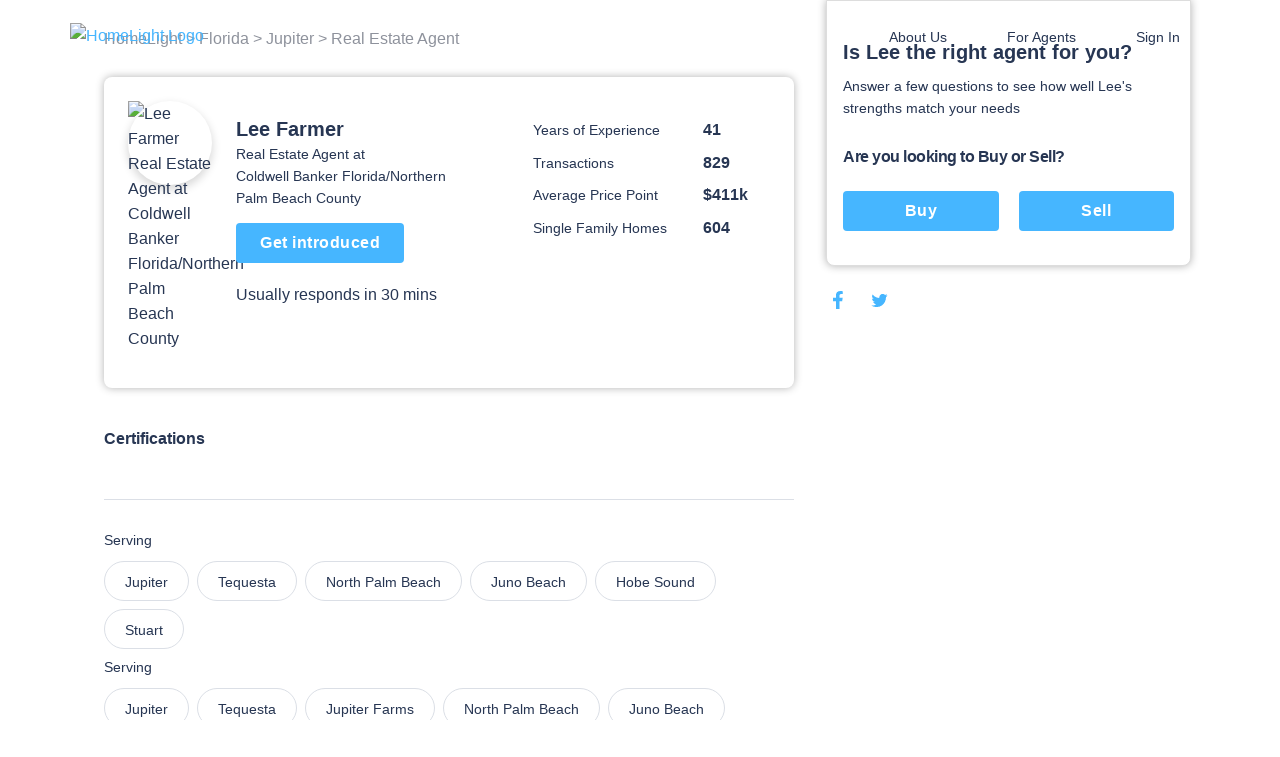

--- FILE ---
content_type: text/html; charset=utf-8
request_url: https://www.homelight.com/agents/lee-farmer-fl-00454718
body_size: 80075
content:
<!DOCTYPE html><html lang="en-US"><head><link href="//fonts.gstatic.com" rel="dns-prefetch" /><link href="//d1xt9s86fx9r45.cloudfront.net/assets/hl-production" rel="dns-prefetch" /><link href="//maps.googleapis.com" rel="dns-prefetch" /><link href="//api.tiles.mapbox.com" rel="dns-prefetch" /><link href="//api.mapbox.com" rel="dns-prefetch" /><link as="image" href="https://media.homelight.com/uploads/agent/picture/660640/normal_Lees_20New_20Pics_20002.jpeg" rel="preload" /><link as="image" href="https://d1xt9s86fx9r45.cloudfront.net/assets/hl-production/assets/v3/logo-2016-color-642d4fe24c11a560886781445bd1ce2997e285ef5f8d344bc6bf06fda2a1a7db.png" rel="preload" /><link rel="preload" href="https://d1xt9s86fx9r45.cloudfront.net/assets/hl-production/assets/v4/base-7764d3cf41cd1736dfce43c2a19ca7418e79d516c36dd3cbe62a6f9866fd9e02.css" as="style" type="text/css" onload="this.onload=null;this.rel=&#39;stylesheet&#39;"><noscript><link rel="stylesheet" media="screen" href="https://d1xt9s86fx9r45.cloudfront.net/assets/hl-production/assets/v4/base-7764d3cf41cd1736dfce43c2a19ca7418e79d516c36dd3cbe62a6f9866fd9e02.css" cache="true" /></noscript><style type="text/css">.page-header-component {
  position: absolute;
  display: flex;
  justify-content: space-between;
  left: 0;
  right: 0;
  top: 0;
  max-width: 114rem;
  height: 7.1rem;
  margin: 0 auto;
  transition: all .3s;
  z-index: 10
}

@media (min-width: 767px) {
  .page-header-component {
    width: calc(100% - 80px);
    padding: 2rem 3.6rem
  }
}

.page-header-component .menu {
  position: absolute;
  width: 100%;
  height: 100vh;
  left: 0;
  padding-left: .3rem;
  pointer-events: none
}

@media (min-width: 767px) {
  .page-header-component .menu {
    position: relative;
    width: auto;
    height: auto
  }
}

.page-header-component .menu .header-menu-component {
  pointer-events: initial;
  height: 0
}

.page-header-component .menu-logo {
  flex: 1;
  padding-top: 2rem
}

@media (min-width: 767px) {
  .page-header-component .menu-logo {
    padding-top: 0
  }
}

.page-header-component .logo {
  object-fit: contain;
  width: 14rem;
  margin: 0 auto;
  cursor: pointer
}

@media (min-width: 767px) {
  .page-header-component .logo {
    width: initial;
    margin: 0
  }
}

.page-header-component a.header-logo-component {
  height: 3rem;
  display: block;
  padding-top: .3rem
}

@media (min-width: 767px) {
  .page-header-component {
    padding: 2rem 0
  }
}

.header-menu-component .link-blue, .header-menu-component .nav-menu .sub-menu .anchor-link.auth-link {
  color: #46b6ff;
  text-transform: none
}

.header-menu-component .or {
  margin: 0 .6rem
}

@media (min-width: 767px) {
  .header-menu-component .link-blue.sign-in-text {
    color: inherit
  }

  .header-menu-component .link-blue:last-of-type:not(span), .header-menu-component .or {
    display: none
  }
}

.header-menu-component .hamburger-icon-wrap {
  display: inline-block;
  vertical-align: middle;
  width: 3rem;
  margin: 2rem 0 2rem 2rem;
  padding: 0 4.6rem 0 1.6rem;
  transform: scale(.9);
  cursor: pointer
}

@media (min-width: 767px) {
  .header-menu-component .hamburger-icon-wrap {
    display: none
  }

  .header-menu-component .link-blue:first-of-type {
    color: inherit
  }
}

.header-menu-component .anchor-link {
  color: currentColor;
  display: block;
  font-family: "Open Sans", "San Francisco", "-apple-system", "HelveticaNeue", helvetica, roboto, droid serif, arial, sans-serif;
  font-size: 16px;
  font-weight: 400;
  line-height: 1.6;
  padding: 12px 30px;
  text-decoration: none;
  white-space: nowrap
}

.header-menu-component .nav-menu {
  list-style-type: none;
  padding: 0;
  position: absolute;
  top: 0;
  left: -100%;
  width: 100%;
  height: 100%;
  vertical-align: middle;
  background-color: #fff
}

.header-menu-component .nav-menu .divider {
  margin: 10px 0
}

.header-menu-component .nav-menu .divider.visible-xs {
  display: none
}

@media (max-width: 767px) {
  .header-menu-component .nav-menu .divider.visible-xs {
    display: block
  }
}

@media (min-width: 767px) {
  .header-menu-component .nav-menu {
    left: 0;
    height: auto;
    background-color: transparent
  }
}

.header-menu-component .nav-menu .user-links .sub-menu {
  margin: 0
}

.header-menu-component .nav-menu .sub-menu .anchor-link {
  color: #273653;
  text-transform: none
}

.header-menu-component .nav-menu .top-link {
  margin-bottom: 0;
  vertical-align: middle;
  position: relative;
  color: #273653;
  overflow: hidden
}

.header-menu-component .nav-menu .text-menu-header {
  display: none
}

@media (min-width: 767px) {
  .header-menu-component .nav-menu {
    display: flex;
    position: relative;
    width: auto;
    margin: 0
  }

  .header-menu-component .nav-menu .sub-menu {
    opacity: 0;
    position: absolute;
    background: #fff;
    transition: all .3s;
    transform: translateY(10px);
    padding: 1rem 0;
    box-shadow: 0 .3rem .6rem rgba(0, 0, 0, .2);
    border-radius: .4rem
  }

  .header-menu-component .nav-menu .top-link:not(.client-menu) {
    display: inline-block
  }

  .header-menu-component .nav-menu .anchor-link {
    font-size: 16px;
    padding: 12px 30px
  }

  .header-menu-component .nav-menu .text-menu-header {
    display: block
  }
}

.header-menu-component .profile-wrapper {
  display: flex;
  align-items: center
}

.header-menu-component .profile-wrapper .caret-down {
  margin-left: 9px
}

.header-menu-component .profile-wrapper .icon-wrapper {
  width: 37px;
  height: 37px;
  border-radius: 50%;
  display: flex;
  align-items: center;
  justify-content: center;
  background-color: #46b6ff
}

.header-menu-component .profile-wrapper .icon-wrapper .letter {
  color: #fff
}

.header-menu-component .profile-wrapper .icon-wrapper svg {
  width: 14px;
  height: 16px;
  fill: #fff
}

.header-menu-component .profile-wrapper + .divider {
  display: none
}

@media (max-width: 767px) {
  .header-menu-component .profile-wrapper + .divider {
    display: block
  }
}

.header-menu-component .client-menu .client-name {
  display: none
}

.header-menu-component .client-menu .user-name {
  display: none
}

.header-menu-component .client-menu .client-name {
  margin-left: 5px;
  color: #273653;
  font-size: 16px
}

.header-menu-component .client-menu.client-menu-mobile {
  position: absolute;
  top: 0;
  right: 0
}

.header-menu-component .client-menu.client-menu-mobile .caret-down {
  display: none
}

@media (min-width: 767px) {
  .header-menu-component .client-menu.client-menu-mobile {
    display: none
  }
}

.header-menu-component .client-menu .auth-link {
  display: none
}

@media (min-width: 767px) {
  .header-menu-component .client-menu .auth-link {
    display: inline-block
  }
}

.mobile-menu-open.page-header-component .nav-menu .sub-menu {
  margin-left: -30px
}

.mobile-menu-open.page-header-component .nav-menu .sub-menu .sign-out-link {
  margin-left: 30px
}

.mobile-menu-open.page-header-component .nav-menu .sub-menu .divider {
  margin-left: 30px
}

.mobile-menu-open.page-header-component .nav-menu .sub-menu .profile {
  margin-left: 0
}

.mobile-menu-open.page-header-component .nav-menu .anchor-link {
  text-shadow: none
}

.mobile-menu-open.page-header-component .hamburger-icon-wrap {
  transform: rotate(45deg)
}

.mobile-menu-open.page-header-component .hamburger-icon-line {
  background-color: #273653
}

.mobile-menu-open.page-header-component .hamburger-icon-line:nth-child(1) {
  transform: translateY(10px)
}

.mobile-menu-open.page-header-component .hamburger-icon-line:nth-child(2) {
  width: 0
}

.mobile-menu-open.page-header-component .hamburger-icon-line:nth-child(3) {
  transform: translateY(-10px) rotate(90deg)
}

.header-menu-component.light-nav .top-link > .anchor-link {
  color: #fff;
  text-shadow: 0 0 10px rgba(0, 0, 0, .5)
}

.header-menu-component.light-nav .top-link, .header-menu-component.light-nav .chevron-icon-component, .header-menu-component.light-nav .arrow-right-icon {
  color: #fff
}

.header-menu-component.light-nav .hamburger-icon-line {
  background: #fff
}

.header-menu-component.light-nav .nav-menu .caret-down {
  fill: #fff
}

@media (max-width: 767px) {
  .mobile-menu-open.page-header-component .light-nav .top-link > .anchor-link {
    color: #273653;
    border-color: #273653
  }

  .mobile-menu-open.page-header-component .top-link > .anchor-link {
    text-shadow: none
  }
}

@media (max-width: 767px) {
  .page-header-component a.header-logo-component {
    display: flex
  }

  .page-header-component {
    min-height: 70px;
    height: auto
  }

  .header-menu-component {
    margin-bottom: 20px
  }

  .header-menu-component .nav-menu {
    height: 100%;
    padding: 80px 39px;
    display: flex;
    flex-direction: column;
    overflow-y: scroll
  }

  .header-menu-component .nav-menu .top-link {
    padding: 0;
    overflow: visible
  }

  .header-menu-component .nav-menu .top-link .about-us {
    display: none
  }

  .header-menu-component .nav-menu .user-links, .header-menu-component .nav-menu .sign-in-link {
    order: 0
  }

  .header-menu-component .nav-menu .about-links {
    order: 3
  }

  .header-menu-component .nav-menu .about-links .divider {
    display: block
  }

  .header-menu-component .nav-menu .sign-out-links {
    order: 4
  }

  .header-menu-component .nav-menu .sign-out-links > .anchor-link.sign-out-link {
    color: #46b6ff
  }

  .header-menu-component .nav-menu .sign-out-links > .anchor-link.sign-out-link:hover {
    color: #273653
  }

  .header-menu-component .nav-menu .sign-in-link, .header-menu-component .nav-menu .user-links {
    order: -1
  }

  .header-menu-component .nav-menu .about-us-links {
    border-bottom: 0
  }

  .header-menu-component .anchor-link {
    font-size: 16px;
    padding: 10px 20px
  }

  .header-menu-component .anchor-link.sign-out-link.mobile {
    display: block;
    order: 3
  }

  .header-menu-component .anchor-link.sign-out-link.mobile:hover {
    background-color: #f2f2f2
  }

  .client-menu .menu-header {
    padding-right: 0
  }

  .client-menu .profile-wrapper {
    padding-top: 6px;
    padding-bottom: 20px;
    border-bottom: solid 1px #dbdfe6
  }

  .client-menu .client-name {
    display: block;
    color: #273653;
    font-size: 16px;
    font-weight: 700;
    text-shadow: none
  }

  .client-menu.client-menu-mobile .menu-header {
    padding-right: 30px
  }

  .client-menu.client-menu-mobile .profile-wrapper {
    border-bottom: none
  }

  .client-menu.client-menu-mobile .profile-wrapper .user-name, .client-menu.client-menu-mobile .profile-wrapper .client-name {
    display: none
  }

  .client-menu.client-menu-mobile .divider {
    display: none
  }
}

@media (min-width: 767px) {
  .header-menu-component .nav-menu {
    display: inline-block !important;
    position: relative;
    width: auto;
    margin: 0
  }

  .header-menu-component .nav-menu .sub-menu {
    opacity: 0;
    position: absolute;
    background: #fff;
    transition: all 0.3s;
    transform: translateY(10px);
    padding: 10px 0;
    box-shadow: 0 3px 6px rgba(0, 0, 0, .2);
    border-radius: 4px
  }

  .header-menu-component .nav-menu .top-link {
    display: inline-block
  }

  .header-menu-component .nav-menu .anchor-link {
    font-size: 14px;
    padding: 6px 30px
  }

  .header-menu-component .nav-menu .anchor-link:hover {
    background: none
  }

  .header-menu-component .nav-menu .text-menu-header {
    display: block
  }
}

@media (max-width: 767px) {
  .mobile-menu-open .nav-menu {
    -webkit-animation: slide-in 0.4s cubic-bezier(.075, .82, .165, 1) 0s 1 normal forwards;
    -moz-animation: slide-in 0.4s cubic-bezier(.075, .82, .165, 1) 0s 1 normal forwards;
    animation: slide-in 0.4s cubic-bezier(.075, .82, .165, 1) 0s 1 normal forwards
  }

  .mobile-menu-closed .nav-menu {
    -webkit-animation: slide-out 0.15s linear 0s 1 normal forwards;
    -moz-animation: slide-out 0.15s linear 0s 1 normal forwards;
    animation: slide-out 0.15s linear 0s 1 normal forwards
  }
}</style><style type="text/css">@charset "UTF-8";
.agent-profile-quiz-component {
  position: relative;
  background: #fff;
  border: 1px solid #ddd;
  border-radius: 0 0 .8rem .8rem;
  box-shadow: 0 0 8px rgba(0, 0, 0, .3);
  margin-bottom: 2rem;
  padding: 3.8rem 1.6rem 2.4rem;
  width: 36.5rem
}

.agent-profile-quiz-component .sub-heading {
  color: #273653;
  font-size: 1.4rem
}

.agent-profile-quiz-component .question.buy-sell {
  margin-top: 2.6rem
}

.agent-profile-quiz-component .question.buy-sell h5 {
  margin-bottom: 2.2rem
}

.agent-profile-quiz-component .question .button {
  width: 100%
}

.mobile-profile-quiz {
  margin: 1rem 0
}

@media (min-width: 1140px) {
  .mobile-profile-quiz {
    display: none
  }
}

.bread-crumb-component {
  display: inline-block;
  font-size: 1.2rem;
  color: #ddd
}

.bread-crumb-component span.crumb {
  color: #c5c8cd
}

.bread-crumb-component a.crumb {
  color: #8e929c
}

.profile-pic {
  max-width: 15rem;
  max-height: 15rem;
  width: 100%;
  height: 100%;
  border-radius: 7.5rem;
  box-shadow: 0 .4rem .8rem .1rem rgba(0, 0, 0, .15)
}

.agent-identity-component .agent-name {
  display: inline-block;
  font-size: 1.6rem;
  margin-bottom: 0
}

.agent-identity-component p {
  font-size: 1.4rem
}

@media (min-width: 767px) {
  .agent-identity-component .agent-name {
    font-size: 2rem
  }
}

.profile-metric-summary-component {
  padding-left: 1.5rem
}

.profile-metric-summary-component .metrics {
  margin-bottom: 0;
  text-align: right
}

.profile-metric-summary-component .metric {
  display: inline-block;
  vertical-align: middle;
  width: 100%;
  margin-bottom: 1.6rem
}

.profile-metric-summary-component .metric, .profile-metric-summary-component .metric .jump-wrapper-component {
  line-height: 1
}

.profile-metric-summary-component .metric-name, .profile-metric-summary-component .metric-value {
  display: inline-block;
  vertical-align: middle;
  width: 17rem;
  font-size: 1.4rem;
  margin-bottom: 0;
  color: #273653;
  line-height: 1;
  text-align: left
}

.profile-metric-summary-component .metric-value {
  width: 6.7rem;
  font-weight: 700;
  font-size: 1.6rem;
  color: #273653
}

@media (min-width: 739px) {
  .profile-metric-summary-component .metric-name, .profile-metric-summary-component .metric-value {
    font-size: 1.4rem
  }

  .profile-metric-summary-component .metric-value {
    font-size: 1.6rem
  }
}

.profile-details-list-component {
  display: table;
  width: 75%;
  margin-bottom: 0
}

* line

10
,
.profile-details-list-component .profile-detail {
  display: flex;
  margin-bottom: 2.2rem
}

.profile-details-list-component .profile-detail:last-child {
  margin-bottom: 0
}

.profile-details-list-component .profile-detail .explanation {
  width: 65%
}

.profile-details-list-component .profile-detail .explanation .title {
  font-size: 1.6rem;
  line-height: 1.37;
  font-weight: 700;
  margin-bottom: .4rem
}

.profile-details-list-component .profile-detail .explanation .desc {
  font-size: 1.6rem;
  margin-bottom: 0
}

.profile-details-list-component .profile-detail .explanation .more-info-link {
  font-size: 1.2rem
}

.profile-reviews-component .cta-wrap {
  background: #fff;
  border-radius: .8rem;
  box-shadow: 0 0 8px rgba(0, 0, 0, .3);
  margin: 2rem 0;
  padding: 2.4rem;
  text-align: center
}

@media (min-width: 767px) {
  .profile-reviews-component .cta-wrap br.mobile-only {
    display: none
  }
}

.profile-reviews-component .cta-wrap .button, .profile-reviews-component .cta-wrap p {
  display: inline-block;
  margin-bottom: 0;
  vertical-align: middle
}

.profile-reviews-component .cta-wrap .button#cta-btn {
  margin: 0 2.4rem;
  border: none;
  height: 3.4rem;
  line-height: 3.4rem;
  width: 11.7rem;
  padding: 0;
  font-size: 1.4rem
}

.profile-reviews-component .reviews {
  margin-bottom: 0
}

.profile-service-areas-component {
  margin-bottom: 0
}

.profile-service-areas-component .area {
  display: inline-block;
  font-size: 1.4rem;
  margin: 0 .8rem .8rem 0
}

.profile-service-areas-component .link {
  display: block;
  padding: .9rem 2rem;
  border: 1px solid #DBDFE6;
  border-radius: 20px;
  color: #273653;
  height: 40px;
}

.profile-service-areas-component .link:hover {
  background-color: #f5f6f9;
}

.contact-modal-component {
  text-align: left
}

.contact-modal-component .modal-background {
  background-color: rgba(50, 50, 50, .85);
  bottom: 0;
  display: none;
  left: 0;
  opacity: 1;
  position: fixed;
  right: 0;
  top: 0;
  z-index: 99
}

.contact-modal-component .modal-box {
  background: #fff;
  display: none;
  left: 0;
  margin: auto;
  max-height: 95vh;
  max-width: 100rem;
  overflow: auto;
  position: fixed;
  right: 0;
  top: 6vh;
  width: 95vw;
  border-radius: .4rem;
  z-index: 100;
  -webkit-overflow-scrolling: touch
}

.contact-modal-component .modal-box .screen.active {
  opacity: 1;
  z-index: 2;
  position: relative;
  max-height: none
}

.contact-modal-component .modal-box .screen {
  left: 0;
  margin: auto;
  max-height: 0;
  opacity: 0;
  overflow: hidden;
  position: absolute;
  right: 0;
  top: 0;
  transition: opacity .3s;
  z-index: -1
}

.contact-modal-component .modal-box .form-content, .contact-modal-component .modal-box .sidebar-content {
  padding: 4rem 3rem
}

.contact-modal-component .modal-box .form {
  background-color: #f5f6f9
}

.contact-modal-component .modal-box .question {
  display: block;
  margin-bottom: 1rem
}

.contact-modal-component .modal-box input, .contact-modal-component .modal-box select, .contact-modal-component .modal-box textarea {
  margin-bottom: 1rem;
  min-height: 4rem;
  padding: 1rem;
  width: 100%;
  font-size: 1.4rem
}

.contact-modal-component .modal-box textarea {
  min-height: 8rem
}

.profile-social-sharing-component .share-link {
  display: inline-block;
  margin: 0 .8rem;
  vertical-align: middle;
  width: 2.4rem;
  height: 2.4rem
}

.profile-social-sharing-component .share-link:first-child {
  margin-left: 0
}

.profile-social-sharing-component .share-link.twitter {
  width: 2.7rem;
  height: 2.7rem
}

.profile-social-sharing-component .share-link.twitter svg {
  padding-bottom: .1rem
}

.profile-social-sharing-component svg {
  width: 100%;
  height: 100%;
  fill: #273653;
  padding: .3rem
}

.page-footer-component {
  background: #fff;
  color: #8e929c;
  font-size: 1.4rem;
  min-height: 10rem;
  padding: 7rem 2rem 4.5rem;
  width: 100%
}

.page-footer-component h4 {
  color: #273653;
  font-size: 1.6rem;
  line-height: 1.44;
  margin-bottom: 2rem;
  max-width: 23rem
}

.page-footer-component li {
  list-style-type: none;
  margin-bottom: 1.2rem
}

.page-footer-component a {
  color: #273653;
  font-size: 1.9rem;
  line-height: 1.44;
  margin-bottom: 1.2rem
}

@media (min-width: 767px) {
  .page-footer-component a {
    font-size: 1.4rem
  }
}

.page-footer-component hr {
  border-color: rgba(0, 0, 0, .1)
}

.page-footer-component .agents-footer ul, .page-footer-component .buyers-footer ul, .page-footer-component .company-footer ul, .page-footer-component .dynamic-cities-footer ul, .page-footer-component .sellers-footer ul, .page-footer-component .top-cities-footer ul {
  margin-left: -10px;
  margin-right: -10px
}

.page-footer-component .agents-footer li, .page-footer-component .buyers-footer li, .page-footer-component .company-footer li, .page-footer-component .dynamic-cities-footer li, .page-footer-component .sellers-footer li, .page-footer-component .top-cities-footer li {
  display: inline-block;
  margin: 0 0 1.2rem !important;
  padding-left: 10px;
  padding-right: 10px;
  vertical-align: top;
  width: 100%
}

@media (min-width: 767px) {
  .page-footer-component .agents-footer li, .page-footer-component .buyers-footer li, .page-footer-component .company-footer li, .page-footer-component .dynamic-cities-footer li, .page-footer-component .sellers-footer li, .page-footer-component .top-cities-footer li {
    width: 100%
  }
}

.page-footer-component .row-list ul {
  display: flex;
  flex-wrap: wrap;
  margin-bottom: 3.8rem
}

.page-footer-component .row-list ul li {
  flex-basis: 50%;
  width: 50%
}

@media (min-width: 767px) {
  .page-footer-component .row-list ul li {
    flex-basis: 25%;
    width: 25%
  }
}

.page-footer-component .grid-container {
  padding: 0;
  max-width: 114rem;
  width: 100%;
  margin: auto
}

.page-footer-component .row {
  margin: 0 -1rem
}

.page-footer-component .bbb-icon-component {
  width: 8rem;
  fill: #273653;
  display: inline-block;
  vertical-align: middle;
  margin-right: 2.8rem
}

.page-footer-component .bbb-desc {
  display: inline-block;
  vertical-align: middle;
  font-size: 1.4rem;
  margin-right: 2rem;
  max-width: 40rem
}

.page-footer-component #social-media {
  margin-bottom: 0
}

@media (min-width: 767px) {
  .page-footer-component #social-media {
    float: right;
    text-align: right
  }
}

.page-footer-component #social-media li {
  display: inline-block;
  margin-bottom: 0;
  margin-left: .8rem
}

.page-footer-component #social-media li a {
  align-items: center;
  border-radius: 50%;
  display: flex;
  justify-content: center;
  width: 3.2rem;
  height: 3.2rem;
  transition: background-color .2s ease
}

.page-footer-component #social-media li svg {
  color: #273653;
  fill: #273653;
  width: 2.4rem
}

.page-footer-component #social-media li svg#youtube {
  width: 2rem
}

.page-footer-component #social-media li svg#rss {
  width: 2rem
}

.page-footer-component .last-details {
  font-size: 1.4rem;
  margin: 6.4rem 0 0;
  text-align: center
}

.page-footer-component .last-details li {
  margin-bottom: 0;
  display: inline-block
}

.page-footer-component .last-details .tos {
  display: inline-block;
  margin: 0 0 0 1.7rem
}

.page-footer-component .last-details .tos ul {
  margin-bottom: 0
}

.page-footer-component .last-details .tos li {
  border-right: .1rem solid #8e929c;
  display: inline-block;
  margin: 0;
  padding: 0 1rem
}

.page-footer-component .last-details .tos li:last-child {
  border-right: none
}

.page-footer-component .last-details .tos li a {
  color: #8e929c
}

.page-footer-component .accessibility-note {
  font-size: 1.2rem;
  margin: 2.4rem 8rem 0 8rem;
  padding: 0 10rem 0 10rem;
  text-align: center
}

.page-footer-component .accessibility-note a {
  font-size: 1.2rem
}

.page-footer-component .accessibility-note li {
  font-size: 1.2rem;
  margin-bottom: 0;
  display: inline-block
}

.loading-spinner-component {
  text-align: center
}

.loading-spinner-component .loader-icon {
  display: block;
  margin: auto;
  animation: spin 1s infinite linear;
  fill: #8e929c
}

.loading-spinner-component .loading-msg {
  color: #8e929c;
  font-size: 1rem;
  letter-spacing: .05rem;
  text-transform: uppercase
}

.generic-modal-component {
  display: none;
  position: fixed;
  width: 100%;
  height: 100%;
  top: 0;
  left: 0;
  right: 0;
  bottom: 0;
  margin: auto;
  background-color: rgba(0, 0, 0, .5);
  z-index: 100
}

.profile-content {
  min-height: 50rem
}

.profile-content .container {
  margin: 0 auto;
  max-width: 107.2rem;
  padding: 0
}

.profile-content h2 {
  font-size: 1.6rem;
  line-height: 1.37;
  margin-bottom: 2rem
}

.profile-content .page-footer-component {
  margin-bottom: 10rem
}

.profile-content .page-footer-component .grid-container {
  max-width: 107.2rem
}

.profile-content .section {
  border-bottom: .1rem solid #dbdfe6;
  padding: 3rem 0;
  position: relative
}

.profile-content .section:last-child {
  border-bottom: none
}

.profile-content .content {
  width: 100%;
  padding: 0 1.6rem
}

.profile-content .sidebar {
  display: none
}

@media (min-width: 1140px) {
  .profile-content .sidebar {
    float: right;
    padding-left: 3rem;
    width: 38rem;
    display: block
  }
}

.profile-content .agent-quiz {
  padding-top: 0
}

.profile-content .bread-crumb-component {
  display: inline-block;
  font-size: 1.6rem
}

.profile-content .bread-crumb-component a, .profile-content .bread-crumb-component span {
  color: #8e929c
}

.profile-content .crumbs {
  padding: 2.6rem 0;
  border-bottom: none
}

.profile-content .agent-identity-component, .profile-content .profile-metric-summary-component, .profile-content .profile-pic-component, .profile-content .profile-right-side {
  display: block
}

.profile-content .profile-left-side {
  position: relative;
  display: inline
}

@media (min-width: 767px) {
  .profile-content .profile-right-side {
    float: right
  }
}

.profile-content .agent-identity-component, .profile-content .profile-pic-component {
  text-align: center
}

.profile-content .profile-pic-component .profile-pic {
  width: 11.5rem;
  height: 11.5rem
}

@media (max-width: 99.2rem) {
  .profile-content .profile-pic-component .profile-pic {
    width: 8.4rem;
    height: 8.4rem
  }
}

.profile-content .profile-pic {
  margin: auto
}

.profile-content .agent-identity-component {
  margin-top: 2rem
}

.profile-content .agent-identity-component:before {
  content: "";
  background: #fff;
  -webkit-backdrop-filter: blur(10px);
  box-shadow: 0 -2px 4px rgba(0, 0, 0, .05);
  position: fixed;
  bottom: 0;
  left: 0;
  height: 10rem;
  right: 0;
  z-index: 3
}

.profile-content .agent-identity-component .contact-cta {
  bottom: 1rem;
  font-size: 1.8rem;
  height: auto;
  left: 10vw;
  padding: 1rem 0;
  position: fixed;
  right: 10vw;
  z-index: 10
}

.profile-content .profile-metric-summary-component {
  border-top: .1rem solid #ddd;
  margin-top: 2rem;
  padding: 2rem 0 0;
  position: relative
}

.profile-content .profile-metric-summary-component:after {
  content: "";
  background: #fff;
  height: .2rem;
  left: 0;
  top: 0;
  position: absolute;
  width: 100%
}

.profile-content .highlight {
  background: #fff;
  border: .1rem solid #dbdfe6;
  min-height: 6rem;
  margin-bottom: 2rem;
  border-radius: .8rem
}

.profile-content .highlight .metric-desc, .profile-content .highlight .metric-visual {
  width: 100%;
  padding: 2.5rem 2rem
}

.profile-content .highlight .metric-visual {
  padding-bottom: 0
}

.profile-content .highlight .metric-visual label {
  font-size: 1.4rem;
  line-height: 1.57;
  color: #8e929c;
  margin: 0 0 .6rem
}

.profile-content .highlight .metric-desc span {
  display: block
}

.profile-content .highlight .metric-desc a {
  color: #46b6ff
}

.profile-content .highlight .figure {
  font-size: 3.6rem;
  font-weight: 600;
  line-height: 1
}

.profile-content .highlight .figure .stat {
  color: #273653;
  cursor: pointer;
  margin-top: 0
}

.profile-content .highlight label {
  font-size: 1rem;
  margin: .8rem 0
}

.profile-content .highlight .jump-link-component {
  display: block;
  margin-top: 1rem
}

.profile-content label {
  text-transform: none;
  font-size: 1.4rem;
  line-height: 1.57;
  font-weight: 400;
  color: #273653;
  margin-bottom: 1rem;
  letter-spacing: normal
}

@media (min-width: 767px) {
  .profile-content .page-footer-component {
    margin-bottom: 0
  }

  .profile-content .container {
    text-align: center
  }

  .profile-content .content {
    display: inline-block;
    padding: 0;
    text-align: left;
    width: 69rem
  }

  .profile-content .agent-overview {
    padding: 2.4rem 2.4rem 3.7rem;
    margin-bottom: 1rem;
    border-bottom: 0;
    border-radius: .8rem;
    box-shadow: 0 0 8px rgba(0, 0, 0, .3)
  }

  .profile-content .agent-identity-component, .profile-content .profile-metric-summary-component, .profile-content .profile-pic-component, .profile-content .profile-right-side {
    display: inline-block;
    vertical-align: top
  }

  .profile-content .agent-identity-component, .profile-content .profile-pic-component {
    text-align: left
  }

  .profile-content .agent-identity-component {
    max-width: 24rem;
    width: 100%
  }

  .profile-content .agent-identity-component {
    padding-left: 1.2rem;
    padding-right: 0;
    margin-top: .7rem
  }

  .profile-content .agent-identity-component:before {
    display: none
  }

  .profile-content .agent-identity-component .agent-name {
    line-height: 1.4
  }

  .profile-content .agent-identity-component .brokerage {
    margin-bottom: .4rem
  }

  .profile-content .agent-identity-component .contact-cta {
    bottom: auto;
    font-size: 1.6rem;
    height: 4rem;
    left: auto;
    padding: 0;
    position: relative;
    right: auto;
    margin: 1rem 0 1.9rem;
    width: 16.8rem
  }

  .profile-content .profile-metric-summary-component {
    max-width: 27rem;
    width: 100%
  }

  .profile-content .profile-metric-summary-component {
    border-top: none;
    margin-top: 2rem;
    padding-top: 0
  }

  .profile-content .profile-metric-summary-component:after {
    background: 0 0
  }

  .profile-content .profile-metric-summary-component .metric {
    width: 100%
  }

  .profile-content .highlight {
    display: flex;
    justify-content: space-between
  }

  .profile-content .highlight .metric-desc, .profile-content .highlight .metric-visual {
    display: inline-block;
    vertical-align: top;
    padding: 3.3rem 2.4rem
  }

  .profile-content .highlight .metric-visual {
    padding-right: 3rem
  }

  .profile-content .highlight .metric-desc {
    min-width: 47.5rem
  }

  .profile-content .highlight .metric-desc span {
    display: block
  }

  .profile-content .profile-reviews-component .button {
    margin: 0 1.5rem
  }
}

@media (min-width: 1139px) {
  .profile-content .container {
    text-align: left
  }
}

.new-review {
  position: fixed;
  width: 100vw;
  height: 100vh;
  top: 100vh;
  left: 0;
  padding: 2.4rem 2.4rem 10rem 2.4rem;
  background-color: #fff;
  transition: top .4s ease-in-out;
  overflow: auto;
  z-index: 20
}

@media (min-width: 739px) {
  .new-review {
    position: relative;
    width: 100%;
    margin: 2rem 0;
    padding: 0;
    transition: height .4s ease-in-out;
    overflow: hidden
  }
}

@media (min-width: 739px) {
  .new-review.review-stage-none {
    height: 0;
    top: inherit
  }
}

*, :after, :before {
  box-sizing: inherit
}

html {
  box-sizing: border-box;
  font-size: 62.5%
}

body {
  color: #273653;
  font-family: "Open Sans", "San Francisco", "-apple-system", HelveticaNeue, helvetica, roboto, droid serif, arial, sans-serif;
  font-size: 1.6rem;
  font-weight: 400;
  line-height: 1.6;
  margin: 0
}

body, html {
  -webkit-text-size-adjust: none;
  -webkit-font-smoothing: antialiased;
  -moz-font-smoothing: antialiased
}

.button, button:not(.mapboxgl-ctrl-icon):not(.mapboxgl-ctrl-zoom-out):not(.mapboxgl-ctrl-zoom-in):not(.mapboxgl-popup-close-button):not(.pika-button):not(.pika-prev):not(.pika-next):not(.agent-intro-complete-btn):not(.anchor-link), input[type=button], input[type=reset], input[type=submit] {
  background-color: #46b6ff;
  background-position: 0 0;
  background-size: 100%;
  border-radius: .4rem;
  color: #fff;
  cursor: pointer;
  display: inline-block;
  font-size: 1.6rem;
  font-weight: 700;
  height: 4rem;
  letter-spacing: .05rem;
  line-height: 3.9rem;
  padding: 0 3rem;
  text-align: center;
  text-decoration: none;
  transition: background .3s;
  white-space: nowrap;
  -webkit-font-smoothing: auto;
  -webkit-appearance: initial
}

hr {
  border: 0;
  border-top: .1rem solid #ddd;
  margin: 3rem 0
}

input:not([type]), input[type=color], input[type=date], input[type=datetime-local], input[type=datetime], input[type=email], input[type=month], input[type=number], input[type=password], input[type=search], input[type=tel], input[type=text], input[type=url], input[type=week], textarea {
  -webkit-appearance: none;
  -moz-appearance: none;
  appearance: none;
  background-color: #fff;
  border: 1px solid #ddd;
  border-radius: 0;
  box-shadow: none;
  box-sizing: inherit;
  font-size: 1.6rem;
  height: 4rem;
  padding: .6rem 1rem;
  width: 100%
}

select {
  background-color: #fff;
  border: 1px solid #ddd;
  border-radius: 0;
  box-shadow: none;
  box-sizing: inherit;
  font-size: 1.6rem;
  height: 4rem;
  padding: .6rem 1rem;
  width: 100%;
  background: url('data:image/svg+xml;utf8,<svg xmlns="http://www.w3.org/2000/svg" height="14" viewBox="0 0 29 14" width="29"><path fill="%23d1d1d1" d="M9.37727 3.625l5.08154 6.93523L19.54036 3.625"/></svg>') center right no-repeat;
  padding-right: 3rem;
  border-radius: 0
}

textarea {
  min-height: 6.5rem
}

label, legend {
  font-family: "Open Sans", "San Francisco", "-apple-system", HelveticaNeue, helvetica, roboto, droid serif, arial, sans-serif;
  color: #8e929c;
  display: block;
  font-size: 1.2rem;
  font-weight: 600;
  letter-spacing: .05rem;
  margin-bottom: .5rem;
  text-transform: uppercase
}

.grid-container, .grid-container-fluid {
  margin-right: auto;
  margin-left: auto;
  padding-right: 2rem;
  padding-left: 2rem
}

.row {
  box-sizing: border-box;
  display: -ms-flexbox;
  display: -webkit-box;
  display: flex;
  -ms-flex: 0 1 auto;
  -webkit-box-flex: 0;
  flex: 0 1 auto;
  -ms-flex-direction: row;
  -webkit-box-orient: horizontal;
  -webkit-box-direction: normal;
  flex-direction: row;
  -ms-flex-wrap: wrap;
  flex-wrap: wrap
}

.row--double-col {
  margin-right: -1rem;
  margin-left: -1rem
}

.col-xs, .col-xs-1, .col-xs-10, .col-xs-11, .col-xs-12, .col-xs-2, .col-xs-3, .col-xs-4, .col-xs-5, .col-xs-6, .col-xs-7, .col-xs-8, .col-xs-9 {
  box-sizing: border-box;
  -ms-flex: 0 0 auto;
  -webkit-box-flex: 0;
  flex: 0 0 auto;
  padding-right: 1rem;
  padding-left: 1rem
}

.col-xs-6 {
  -ms-flex-preferred-size: 50%;
  flex-basis: 50%;
  max-width: 50%
}

.col-xs-12 {
  -ms-flex-preferred-size: 100%;
  flex-basis: 100%;
  max-width: 100%
}

@media only screen and (min-width: 48em) {
  .grid-container {
    width: 46rem
  }

  .col-sm, .col-sm-1, .col-sm-10, .col-sm-11, .col-sm-12, .col-sm-2, .col-sm-3, .col-sm-4, .col-sm-5, .col-sm-6, .col-sm-7, .col-sm-8, .col-sm-9 {
    box-sizing: border-box;
    -ms-flex: 0 0 auto;
    -webkit-box-flex: 0;
    flex: 0 0 auto;
    padding-right: 1rem;
    padding-left: 1rem
  }

  .col-sm-3 {
    -ms-flex-preferred-size: 25%;
    flex-basis: 25%;
    max-width: 25%
  }
}

@media only screen and (min-width: 62em) {
  .grid-container {
    width: 61rem;
    padding-left: 1rem;
    padding-right: 1rem
  }

  .col-md, .col-md-1, .col-md-10, .col-md-11, .col-md-12, .col-md-2, .col-md-3, .col-md-4, .col-md-5, .col-md-6, .col-md-7, .col-md-8, .col-md-9 {
    box-sizing: border-box;
    -ms-flex: 0 0 auto;
    -webkit-box-flex: 0;
    flex: 0 0 auto;
    padding-right: 1rem;
    padding-left: 1rem
  }

  .col-md-7 {
    -ms-flex-preferred-size: 58.333%;
    flex-basis: 58.333%;
    max-width: 58.333%
  }
}

@media only screen and (min-width: 75em) {
  .grid-container {
    width: 71rem
  }

  .col-lg, .col-lg-1, .col-lg-10, .col-lg-11, .col-lg-12, .col-lg-2, .col-lg-3, .col-lg-4, .col-lg-5, .col-lg-6, .col-lg-7, .col-lg-8, .col-lg-9 {
    box-sizing: border-box;
    -ms-flex: 0 0 auto;
    -webkit-box-flex: 0;
    flex: 0 0 auto;
    padding-right: 1rem;
    padding-left: 1rem
  }

  .col-lg-7 {
    -ms-flex-preferred-size: 58.333%;
    flex-basis: 58.333%;
    max-width: 58.333%
  }
}

a {
  color: #46b6ff;
  cursor: pointer;
  text-decoration: none
}

a svg:not(.caret-down) {
  fill: #46b6ff
}

dl, ol, ul {
  list-style: none;
  margin-top: 0;
  padding-left: 0
}

dl dl, dl ol, dl ul, ol dl, ol ol, ol ul, ul dl, ul ol, ul ul {
  margin: 0 0 1.5rem 0
}

ul {
  list-style: none
}

.button, button, dd, dt, li {
  margin-bottom: 1rem
}

fieldset, input, select, textarea {
  margin-bottom: 1.5rem
}

blockquote, dl, figure, form, ol, pre, table, ul {
  margin-bottom: 2rem
}

p {
  margin-bottom: 1rem
}

b, strong {
  font-weight: 700
}

p {
  margin-top: 0
}

h1, h2, h3, h4, h5, h6 {
  font-weight: 700;
  letter-spacing: 0;
  margin-bottom: 1rem;
  margin-top: 0
}

h1 {
  font-size: 3.6rem;
  line-height: 1.2
}

h2 {
  font-size: 3rem;
  line-height: 1.25
}

h3 {
  font-size: 2rem;
  line-height: 1.3
}

h4 {
  font-size: 1.8rem;
  letter-spacing: -.05rem;
  line-height: 1.35
}

h5 {
  font-size: 1.6rem;
  font-weight: 600;
  letter-spacing: -.05rem;
  line-height: 1.5
}

img {
  max-width: 100%
}

.clearfix:after {
  clear: both;
  content: " ";
  display: table
}

.formatted-whitespace {
  white-space: pre-line
}

.mp-snapshots, .profiler-queries, .profiler-result {
  color: #555;
  line-height: 1;
  font-size: 12px
}

.profiler-result {
  font-family: Helvetica, Arial, sans-serif
}

.profiler-result .profiler-unit {
  color: #767676
}

.profiler-result .profiler-number, .profiler-result .profiler-unit, .profiler-result code, .profiler-result pre {
  font-family: Consolas, monospace, serif
}

.profiler-result .profiler-number {
  color: #111
}

.profiler-result .profiler-queries {
  font-family: Helvetica, Arial, sans-serif
}

.profiler-results {
  z-index: 2147483643;
  position: fixed
}

.profiler-results.profiler-top {
  top: 0
}

.profiler-results.profiler-top.profiler-left {
  left: 0
}

.profiler-results.profiler-top.profiler-left .profiler-controls, .profiler-results.profiler-top.profiler-left.profiler-no-controls .profiler-result:last-child .profiler-button, .profiler-results.profiler-top.profiler-left.profiler-no-controls .profiler-totals {
  -webkit-border-bottom-right-radius: 10px;
  -moz-border-radius-bottomright: 10px;
  border-bottom-right-radius: 10px
}

.profiler-results.profiler-top.profiler-left .profiler-button, .profiler-results.profiler-top.profiler-left .profiler-controls {
  border-right: 1px solid #888
}

.profiler-results .profiler-button, .profiler-results .profiler-controls {
  display: none;
  z-index: 2147483640;
  border-bottom: 1px solid #888;
  background-color: #fff;
  padding: 4px 7px;
  text-align: right;
  cursor: pointer
}

.profiler-results .profiler-popup {
  display: none;
  z-index: 2147483641;
  position: absolute;
  background-color: #fff;
  border: 1px solid #aaa;
  padding: 5px 10px;
  text-align: left;
  line-height: 18px;
  overflow: auto;
  -moz-box-shadow: 0 1px 15px #555;
  -webkit-box-shadow: 0 1px 15px #555;
  box-shadow: 0 1px 15px #555
}

.profiler-results .profiler-queries {
  display: none;
  z-index: 2147483643;
  position: absolute;
  overflow-y: auto;
  overflow-x: auto;
  background-color: #fff
}</style><link rel="preload" href="https://d1xt9s86fx9r45.cloudfront.net/assets/hl-production/packs/css/v4_agents_pack-6b329603.css" as="style" type="text/css" onload="this.onload=null;this.rel=&#39;stylesheet&#39;"><noscript><link rel="stylesheet" media="screen" href="https://d1xt9s86fx9r45.cloudfront.net/assets/hl-production/packs/css/v4_agents_pack-6b329603.css" /></noscript><meta name="csrf-param" content="authenticity_token" />
<meta name="csrf-token" content="vxJ_M7O3vTY5C5Bv22UiHPumb-gN9mYKU8eJZ2sMr5VbPpz1Vwhri32LUfI09hqaXLZGiXWgtlVKTix7Favhrw" /><script>(function() {
  dataLayer = [];
  var cookies = {};
  var cookie_string = document.cookie;
  var cookie_pieces = cookie_string.split(";");
  var homelight_cookies = cookie_pieces.filter(function (str, i) {
    return !str.match(/__/);
  });
  var i = 0;
  var len = (homelight_cookies && homelight_cookies.length) || 0;

  for (i; i < len; i +=1) {
    var cookie  = homelight_cookies[i];
    var k       = cookie.split(/\=(.+)/)[0];
    var value   = cookie.split(/\=(.+)/)[1];
    if ( k && value ) {
      k     = k.trim();
      value = value.trim();
      cookies[k] = unescape(value);
    }
  }
  dataLayer.push({"client_token": cookies["hapi_user_production"]});
})();</script><script type="application/ld+json">{"@context": "http://schema.org","@type": "Organization","additionalType" : "http://www.productontology.org/doc/Website","url": "https://www.homelight.com","name": "HomeLight","address": { "@type": "PostalAddress", "addressLocality": "Scottsdale", "addressRegion": "AZ", "postalCode": "85257", "streetAddress": "1375 N Scottsdale Road Suite 140", "addressCountry": "USA" },"description": "HomeLight is an American real estate technology company based in San Francisco. We analyze millions of home sales to find the best performing real estate agents.","logo" : "https://d1xt9s86fx9r45.cloudfront.net/assets/hl-production/assets/v4/logos/logo-color-8c64c0a514cf45c11e01b044f28bb11f152ba6e6495e4ed464f4b3436fe2f807.png","email" : "pr@homelight.com","telephone" : "855-999-7971","sameAs" : [ "https://en.wikipedia.org/wiki/HomeLight","https://www.facebook.com/gohomelight/","https://twitter.com/gohomelight?lang=en","https://www.linkedin.com/company/homelight/","https://www.pinterest.com/homelightapp/" ]}</script><script type="application/ld+json">{  "@context": "https://schema.org",  "@type": "WebSite",  "url": "https://www.homelight.com/",  "potentialAction": {    "@type": "SearchAction",    "target": {      "@type": "EntryPoint",      "urlTemplate": "https://www.homelight.com/homes-for-sale?filter[slug]={search_term_string}"    },    "query-input": "required name=search_term_string"  }}</script><meta content="1" name="viewport_scale" /><meta content="dCs4Y0k2WEx6anJLZzVNU0lzVldONi9mK0JTbHJQL2plWjZyR2xnekovYz0=" name="ga-utm-src-hl" /><meta content="682e4d864d3483c9ecc94279a7027958" name="p:domain_verify" /><meta charset="UTF-8" http-equiv="Content-Type" /><meta content="en" http-equiv="content-language" /><meta content="IE=edge,chrome=1" http-equiv="X-UA-Compatible" />
<script type="text/javascript">window.NREUM||(NREUM={});NREUM.info={"beacon":"bam.nr-data.net","errorBeacon":"bam.nr-data.net","licenseKey":"NRJS-646c4d5bca4e73d2bcc","applicationID":"1339144680","transactionName":"cF1WREtdCltSERcEVVZcTEMWQhRYUQpUAB1AWldH","queueTime":0,"applicationTime":3093,"agent":""}</script>
<script type="text/javascript">(window.NREUM||(NREUM={})).init={privacy:{cookies_enabled:true},ajax:{deny_list:["bam.nr-data.net"]},feature_flags:["soft_nav"],distributed_tracing:{enabled:true}};(window.NREUM||(NREUM={})).loader_config={agentID:"1386082995",accountID:"3870423",trustKey:"3870423",xpid:"Vw4AUVJRCxABV1JbBgUDUFwB",licenseKey:"NRJS-646c4d5bca4e73d2bcc",applicationID:"1339144680",browserID:"1386082995"};;/*! For license information please see nr-loader-spa-1.308.0.min.js.LICENSE.txt */
(()=>{var e,t,r={384:(e,t,r)=>{"use strict";r.d(t,{NT:()=>a,US:()=>u,Zm:()=>o,bQ:()=>d,dV:()=>c,pV:()=>l});var n=r(6154),i=r(1863),s=r(1910);const a={beacon:"bam.nr-data.net",errorBeacon:"bam.nr-data.net"};function o(){return n.gm.NREUM||(n.gm.NREUM={}),void 0===n.gm.newrelic&&(n.gm.newrelic=n.gm.NREUM),n.gm.NREUM}function c(){let e=o();return e.o||(e.o={ST:n.gm.setTimeout,SI:n.gm.setImmediate||n.gm.setInterval,CT:n.gm.clearTimeout,XHR:n.gm.XMLHttpRequest,REQ:n.gm.Request,EV:n.gm.Event,PR:n.gm.Promise,MO:n.gm.MutationObserver,FETCH:n.gm.fetch,WS:n.gm.WebSocket},(0,s.i)(...Object.values(e.o))),e}function d(e,t){let r=o();r.initializedAgents??={},t.initializedAt={ms:(0,i.t)(),date:new Date},r.initializedAgents[e]=t}function u(e,t){o()[e]=t}function l(){return function(){let e=o();const t=e.info||{};e.info={beacon:a.beacon,errorBeacon:a.errorBeacon,...t}}(),function(){let e=o();const t=e.init||{};e.init={...t}}(),c(),function(){let e=o();const t=e.loader_config||{};e.loader_config={...t}}(),o()}},782:(e,t,r)=>{"use strict";r.d(t,{T:()=>n});const n=r(860).K7.pageViewTiming},860:(e,t,r)=>{"use strict";r.d(t,{$J:()=>u,K7:()=>c,P3:()=>d,XX:()=>i,Yy:()=>o,df:()=>s,qY:()=>n,v4:()=>a});const n="events",i="jserrors",s="browser/blobs",a="rum",o="browser/logs",c={ajax:"ajax",genericEvents:"generic_events",jserrors:i,logging:"logging",metrics:"metrics",pageAction:"page_action",pageViewEvent:"page_view_event",pageViewTiming:"page_view_timing",sessionReplay:"session_replay",sessionTrace:"session_trace",softNav:"soft_navigations",spa:"spa"},d={[c.pageViewEvent]:1,[c.pageViewTiming]:2,[c.metrics]:3,[c.jserrors]:4,[c.spa]:5,[c.ajax]:6,[c.sessionTrace]:7,[c.softNav]:8,[c.sessionReplay]:9,[c.logging]:10,[c.genericEvents]:11},u={[c.pageViewEvent]:a,[c.pageViewTiming]:n,[c.ajax]:n,[c.spa]:n,[c.softNav]:n,[c.metrics]:i,[c.jserrors]:i,[c.sessionTrace]:s,[c.sessionReplay]:s,[c.logging]:o,[c.genericEvents]:"ins"}},944:(e,t,r)=>{"use strict";r.d(t,{R:()=>i});var n=r(3241);function i(e,t){"function"==typeof console.debug&&(console.debug("New Relic Warning: https://github.com/newrelic/newrelic-browser-agent/blob/main/docs/warning-codes.md#".concat(e),t),(0,n.W)({agentIdentifier:null,drained:null,type:"data",name:"warn",feature:"warn",data:{code:e,secondary:t}}))}},993:(e,t,r)=>{"use strict";r.d(t,{A$:()=>s,ET:()=>a,TZ:()=>o,p_:()=>i});var n=r(860);const i={ERROR:"ERROR",WARN:"WARN",INFO:"INFO",DEBUG:"DEBUG",TRACE:"TRACE"},s={OFF:0,ERROR:1,WARN:2,INFO:3,DEBUG:4,TRACE:5},a="log",o=n.K7.logging},1541:(e,t,r)=>{"use strict";r.d(t,{U:()=>i,f:()=>n});const n={MFE:"MFE",BA:"BA"};function i(e,t){if(2!==t?.harvestEndpointVersion)return{};const r=t.agentRef.runtime.appMetadata.agents[0].entityGuid;return e?{"source.id":e.id,"source.name":e.name,"source.type":e.type,"parent.id":e.parent?.id||r,"parent.type":e.parent?.type||n.BA}:{"entity.guid":r,appId:t.agentRef.info.applicationID}}},1687:(e,t,r)=>{"use strict";r.d(t,{Ak:()=>d,Ze:()=>h,x3:()=>u});var n=r(3241),i=r(7836),s=r(3606),a=r(860),o=r(2646);const c={};function d(e,t){const r={staged:!1,priority:a.P3[t]||0};l(e),c[e].get(t)||c[e].set(t,r)}function u(e,t){e&&c[e]&&(c[e].get(t)&&c[e].delete(t),p(e,t,!1),c[e].size&&f(e))}function l(e){if(!e)throw new Error("agentIdentifier required");c[e]||(c[e]=new Map)}function h(e="",t="feature",r=!1){if(l(e),!e||!c[e].get(t)||r)return p(e,t);c[e].get(t).staged=!0,f(e)}function f(e){const t=Array.from(c[e]);t.every(([e,t])=>t.staged)&&(t.sort((e,t)=>e[1].priority-t[1].priority),t.forEach(([t])=>{c[e].delete(t),p(e,t)}))}function p(e,t,r=!0){const a=e?i.ee.get(e):i.ee,c=s.i.handlers;if(!a.aborted&&a.backlog&&c){if((0,n.W)({agentIdentifier:e,type:"lifecycle",name:"drain",feature:t}),r){const e=a.backlog[t],r=c[t];if(r){for(let t=0;e&&t<e.length;++t)g(e[t],r);Object.entries(r).forEach(([e,t])=>{Object.values(t||{}).forEach(t=>{t[0]?.on&&t[0]?.context()instanceof o.y&&t[0].on(e,t[1])})})}}a.isolatedBacklog||delete c[t],a.backlog[t]=null,a.emit("drain-"+t,[])}}function g(e,t){var r=e[1];Object.values(t[r]||{}).forEach(t=>{var r=e[0];if(t[0]===r){var n=t[1],i=e[3],s=e[2];n.apply(i,s)}})}},1738:(e,t,r)=>{"use strict";r.d(t,{U:()=>f,Y:()=>h});var n=r(3241),i=r(9908),s=r(1863),a=r(944),o=r(5701),c=r(3969),d=r(8362),u=r(860),l=r(4261);function h(e,t,r,s){const h=s||r;!h||h[e]&&h[e]!==d.d.prototype[e]||(h[e]=function(){(0,i.p)(c.xV,["API/"+e+"/called"],void 0,u.K7.metrics,r.ee),(0,n.W)({agentIdentifier:r.agentIdentifier,drained:!!o.B?.[r.agentIdentifier],type:"data",name:"api",feature:l.Pl+e,data:{}});try{return t.apply(this,arguments)}catch(e){(0,a.R)(23,e)}})}function f(e,t,r,n,a){const o=e.info;null===r?delete o.jsAttributes[t]:o.jsAttributes[t]=r,(a||null===r)&&(0,i.p)(l.Pl+n,[(0,s.t)(),t,r],void 0,"session",e.ee)}},1741:(e,t,r)=>{"use strict";r.d(t,{W:()=>s});var n=r(944),i=r(4261);class s{#e(e,...t){if(this[e]!==s.prototype[e])return this[e](...t);(0,n.R)(35,e)}addPageAction(e,t){return this.#e(i.hG,e,t)}register(e){return this.#e(i.eY,e)}recordCustomEvent(e,t){return this.#e(i.fF,e,t)}setPageViewName(e,t){return this.#e(i.Fw,e,t)}setCustomAttribute(e,t,r){return this.#e(i.cD,e,t,r)}noticeError(e,t){return this.#e(i.o5,e,t)}setUserId(e,t=!1){return this.#e(i.Dl,e,t)}setApplicationVersion(e){return this.#e(i.nb,e)}setErrorHandler(e){return this.#e(i.bt,e)}addRelease(e,t){return this.#e(i.k6,e,t)}log(e,t){return this.#e(i.$9,e,t)}start(){return this.#e(i.d3)}finished(e){return this.#e(i.BL,e)}recordReplay(){return this.#e(i.CH)}pauseReplay(){return this.#e(i.Tb)}addToTrace(e){return this.#e(i.U2,e)}setCurrentRouteName(e){return this.#e(i.PA,e)}interaction(e){return this.#e(i.dT,e)}wrapLogger(e,t,r){return this.#e(i.Wb,e,t,r)}measure(e,t){return this.#e(i.V1,e,t)}consent(e){return this.#e(i.Pv,e)}}},1863:(e,t,r)=>{"use strict";function n(){return Math.floor(performance.now())}r.d(t,{t:()=>n})},1910:(e,t,r)=>{"use strict";r.d(t,{i:()=>s});var n=r(944);const i=new Map;function s(...e){return e.every(e=>{if(i.has(e))return i.get(e);const t="function"==typeof e?e.toString():"",r=t.includes("[native code]"),s=t.includes("nrWrapper");return r||s||(0,n.R)(64,e?.name||t),i.set(e,r),r})}},2555:(e,t,r)=>{"use strict";r.d(t,{D:()=>o,f:()=>a});var n=r(384),i=r(8122);const s={beacon:n.NT.beacon,errorBeacon:n.NT.errorBeacon,licenseKey:void 0,applicationID:void 0,sa:void 0,queueTime:void 0,applicationTime:void 0,ttGuid:void 0,user:void 0,account:void 0,product:void 0,extra:void 0,jsAttributes:{},userAttributes:void 0,atts:void 0,transactionName:void 0,tNamePlain:void 0};function a(e){try{return!!e.licenseKey&&!!e.errorBeacon&&!!e.applicationID}catch(e){return!1}}const o=e=>(0,i.a)(e,s)},2614:(e,t,r)=>{"use strict";r.d(t,{BB:()=>a,H3:()=>n,g:()=>d,iL:()=>c,tS:()=>o,uh:()=>i,wk:()=>s});const n="NRBA",i="SESSION",s=144e5,a=18e5,o={STARTED:"session-started",PAUSE:"session-pause",RESET:"session-reset",RESUME:"session-resume",UPDATE:"session-update"},c={SAME_TAB:"same-tab",CROSS_TAB:"cross-tab"},d={OFF:0,FULL:1,ERROR:2}},2646:(e,t,r)=>{"use strict";r.d(t,{y:()=>n});class n{constructor(e){this.contextId=e}}},2843:(e,t,r)=>{"use strict";r.d(t,{G:()=>s,u:()=>i});var n=r(3878);function i(e,t=!1,r,i){(0,n.DD)("visibilitychange",function(){if(t)return void("hidden"===document.visibilityState&&e());e(document.visibilityState)},r,i)}function s(e,t,r){(0,n.sp)("pagehide",e,t,r)}},3241:(e,t,r)=>{"use strict";r.d(t,{W:()=>s});var n=r(6154);const i="newrelic";function s(e={}){try{n.gm.dispatchEvent(new CustomEvent(i,{detail:e}))}catch(e){}}},3304:(e,t,r)=>{"use strict";r.d(t,{A:()=>s});var n=r(7836);const i=()=>{const e=new WeakSet;return(t,r)=>{if("object"==typeof r&&null!==r){if(e.has(r))return;e.add(r)}return r}};function s(e){try{return JSON.stringify(e,i())??""}catch(e){try{n.ee.emit("internal-error",[e])}catch(e){}return""}}},3333:(e,t,r)=>{"use strict";r.d(t,{$v:()=>u,TZ:()=>n,Xh:()=>c,Zp:()=>i,kd:()=>d,mq:()=>o,nf:()=>a,qN:()=>s});const n=r(860).K7.genericEvents,i=["auxclick","click","copy","keydown","paste","scrollend"],s=["focus","blur"],a=4,o=1e3,c=2e3,d=["PageAction","UserAction","BrowserPerformance"],u={RESOURCES:"experimental.resources",REGISTER:"register"}},3434:(e,t,r)=>{"use strict";r.d(t,{Jt:()=>s,YM:()=>d});var n=r(7836),i=r(5607);const s="nr@original:".concat(i.W),a=50;var o=Object.prototype.hasOwnProperty,c=!1;function d(e,t){return e||(e=n.ee),r.inPlace=function(e,t,n,i,s){n||(n="");const a="-"===n.charAt(0);for(let o=0;o<t.length;o++){const c=t[o],d=e[c];l(d)||(e[c]=r(d,a?c+n:n,i,c,s))}},r.flag=s,r;function r(t,r,n,c,d){return l(t)?t:(r||(r=""),nrWrapper[s]=t,function(e,t,r){if(Object.defineProperty&&Object.keys)try{return Object.keys(e).forEach(function(r){Object.defineProperty(t,r,{get:function(){return e[r]},set:function(t){return e[r]=t,t}})}),t}catch(e){u([e],r)}for(var n in e)o.call(e,n)&&(t[n]=e[n])}(t,nrWrapper,e),nrWrapper);function nrWrapper(){var s,o,l,h;let f;try{o=this,s=[...arguments],l="function"==typeof n?n(s,o):n||{}}catch(t){u([t,"",[s,o,c],l],e)}i(r+"start",[s,o,c],l,d);const p=performance.now();let g;try{return h=t.apply(o,s),g=performance.now(),h}catch(e){throw g=performance.now(),i(r+"err",[s,o,e],l,d),f=e,f}finally{const e=g-p,t={start:p,end:g,duration:e,isLongTask:e>=a,methodName:c,thrownError:f};t.isLongTask&&i("long-task",[t,o],l,d),i(r+"end",[s,o,h],l,d)}}}function i(r,n,i,s){if(!c||t){var a=c;c=!0;try{e.emit(r,n,i,t,s)}catch(t){u([t,r,n,i],e)}c=a}}}function u(e,t){t||(t=n.ee);try{t.emit("internal-error",e)}catch(e){}}function l(e){return!(e&&"function"==typeof e&&e.apply&&!e[s])}},3606:(e,t,r)=>{"use strict";r.d(t,{i:()=>s});var n=r(9908);s.on=a;var i=s.handlers={};function s(e,t,r,s){a(s||n.d,i,e,t,r)}function a(e,t,r,i,s){s||(s="feature"),e||(e=n.d);var a=t[s]=t[s]||{};(a[r]=a[r]||[]).push([e,i])}},3738:(e,t,r)=>{"use strict";r.d(t,{He:()=>i,Kp:()=>o,Lc:()=>d,Rz:()=>u,TZ:()=>n,bD:()=>s,d3:()=>a,jx:()=>l,sl:()=>h,uP:()=>c});const n=r(860).K7.sessionTrace,i="bstResource",s="resource",a="-start",o="-end",c="fn"+a,d="fn"+o,u="pushState",l=1e3,h=3e4},3785:(e,t,r)=>{"use strict";r.d(t,{R:()=>c,b:()=>d});var n=r(9908),i=r(1863),s=r(860),a=r(3969),o=r(993);function c(e,t,r={},c=o.p_.INFO,d=!0,u,l=(0,i.t)()){(0,n.p)(a.xV,["API/logging/".concat(c.toLowerCase(),"/called")],void 0,s.K7.metrics,e),(0,n.p)(o.ET,[l,t,r,c,d,u],void 0,s.K7.logging,e)}function d(e){return"string"==typeof e&&Object.values(o.p_).some(t=>t===e.toUpperCase().trim())}},3878:(e,t,r)=>{"use strict";function n(e,t){return{capture:e,passive:!1,signal:t}}function i(e,t,r=!1,i){window.addEventListener(e,t,n(r,i))}function s(e,t,r=!1,i){document.addEventListener(e,t,n(r,i))}r.d(t,{DD:()=>s,jT:()=>n,sp:()=>i})},3962:(e,t,r)=>{"use strict";r.d(t,{AM:()=>a,O2:()=>l,OV:()=>s,Qu:()=>h,TZ:()=>c,ih:()=>f,pP:()=>o,t1:()=>u,tC:()=>i,wD:()=>d});var n=r(860);const i=["click","keydown","submit"],s="popstate",a="api",o="initialPageLoad",c=n.K7.softNav,d=5e3,u=500,l={INITIAL_PAGE_LOAD:"",ROUTE_CHANGE:1,UNSPECIFIED:2},h={INTERACTION:1,AJAX:2,CUSTOM_END:3,CUSTOM_TRACER:4},f={IP:"in progress",PF:"pending finish",FIN:"finished",CAN:"cancelled"}},3969:(e,t,r)=>{"use strict";r.d(t,{TZ:()=>n,XG:()=>o,rs:()=>i,xV:()=>a,z_:()=>s});const n=r(860).K7.metrics,i="sm",s="cm",a="storeSupportabilityMetrics",o="storeEventMetrics"},4234:(e,t,r)=>{"use strict";r.d(t,{W:()=>s});var n=r(7836),i=r(1687);class s{constructor(e,t){this.agentIdentifier=e,this.ee=n.ee.get(e),this.featureName=t,this.blocked=!1}deregisterDrain(){(0,i.x3)(this.agentIdentifier,this.featureName)}}},4261:(e,t,r)=>{"use strict";r.d(t,{$9:()=>u,BL:()=>c,CH:()=>p,Dl:()=>R,Fw:()=>w,PA:()=>v,Pl:()=>n,Pv:()=>A,Tb:()=>h,U2:()=>a,V1:()=>E,Wb:()=>T,bt:()=>y,cD:()=>b,d3:()=>x,dT:()=>d,eY:()=>g,fF:()=>f,hG:()=>s,hw:()=>i,k6:()=>o,nb:()=>m,o5:()=>l});const n="api-",i=n+"ixn-",s="addPageAction",a="addToTrace",o="addRelease",c="finished",d="interaction",u="log",l="noticeError",h="pauseReplay",f="recordCustomEvent",p="recordReplay",g="register",m="setApplicationVersion",v="setCurrentRouteName",b="setCustomAttribute",y="setErrorHandler",w="setPageViewName",R="setUserId",x="start",T="wrapLogger",E="measure",A="consent"},5205:(e,t,r)=>{"use strict";r.d(t,{j:()=>S});var n=r(384),i=r(1741);var s=r(2555),a=r(3333);const o=e=>{if(!e||"string"!=typeof e)return!1;try{document.createDocumentFragment().querySelector(e)}catch{return!1}return!0};var c=r(2614),d=r(944),u=r(8122);const l="[data-nr-mask]",h=e=>(0,u.a)(e,(()=>{const e={feature_flags:[],experimental:{allow_registered_children:!1,resources:!1},mask_selector:"*",block_selector:"[data-nr-block]",mask_input_options:{color:!1,date:!1,"datetime-local":!1,email:!1,month:!1,number:!1,range:!1,search:!1,tel:!1,text:!1,time:!1,url:!1,week:!1,textarea:!1,select:!1,password:!0}};return{ajax:{deny_list:void 0,block_internal:!0,enabled:!0,autoStart:!0},api:{get allow_registered_children(){return e.feature_flags.includes(a.$v.REGISTER)||e.experimental.allow_registered_children},set allow_registered_children(t){e.experimental.allow_registered_children=t},duplicate_registered_data:!1},browser_consent_mode:{enabled:!1},distributed_tracing:{enabled:void 0,exclude_newrelic_header:void 0,cors_use_newrelic_header:void 0,cors_use_tracecontext_headers:void 0,allowed_origins:void 0},get feature_flags(){return e.feature_flags},set feature_flags(t){e.feature_flags=t},generic_events:{enabled:!0,autoStart:!0},harvest:{interval:30},jserrors:{enabled:!0,autoStart:!0},logging:{enabled:!0,autoStart:!0},metrics:{enabled:!0,autoStart:!0},obfuscate:void 0,page_action:{enabled:!0},page_view_event:{enabled:!0,autoStart:!0},page_view_timing:{enabled:!0,autoStart:!0},performance:{capture_marks:!1,capture_measures:!1,capture_detail:!0,resources:{get enabled(){return e.feature_flags.includes(a.$v.RESOURCES)||e.experimental.resources},set enabled(t){e.experimental.resources=t},asset_types:[],first_party_domains:[],ignore_newrelic:!0}},privacy:{cookies_enabled:!0},proxy:{assets:void 0,beacon:void 0},session:{expiresMs:c.wk,inactiveMs:c.BB},session_replay:{autoStart:!0,enabled:!1,preload:!1,sampling_rate:10,error_sampling_rate:100,collect_fonts:!1,inline_images:!1,fix_stylesheets:!0,mask_all_inputs:!0,get mask_text_selector(){return e.mask_selector},set mask_text_selector(t){o(t)?e.mask_selector="".concat(t,",").concat(l):""===t||null===t?e.mask_selector=l:(0,d.R)(5,t)},get block_class(){return"nr-block"},get ignore_class(){return"nr-ignore"},get mask_text_class(){return"nr-mask"},get block_selector(){return e.block_selector},set block_selector(t){o(t)?e.block_selector+=",".concat(t):""!==t&&(0,d.R)(6,t)},get mask_input_options(){return e.mask_input_options},set mask_input_options(t){t&&"object"==typeof t?e.mask_input_options={...t,password:!0}:(0,d.R)(7,t)}},session_trace:{enabled:!0,autoStart:!0},soft_navigations:{enabled:!0,autoStart:!0},spa:{enabled:!0,autoStart:!0},ssl:void 0,user_actions:{enabled:!0,elementAttributes:["id","className","tagName","type"]}}})());var f=r(6154),p=r(9324);let g=0;const m={buildEnv:p.F3,distMethod:p.Xs,version:p.xv,originTime:f.WN},v={consented:!1},b={appMetadata:{},get consented(){return this.session?.state?.consent||v.consented},set consented(e){v.consented=e},customTransaction:void 0,denyList:void 0,disabled:!1,harvester:void 0,isolatedBacklog:!1,isRecording:!1,loaderType:void 0,maxBytes:3e4,obfuscator:void 0,onerror:void 0,ptid:void 0,releaseIds:{},session:void 0,timeKeeper:void 0,registeredEntities:[],jsAttributesMetadata:{bytes:0},get harvestCount(){return++g}},y=e=>{const t=(0,u.a)(e,b),r=Object.keys(m).reduce((e,t)=>(e[t]={value:m[t],writable:!1,configurable:!0,enumerable:!0},e),{});return Object.defineProperties(t,r)};var w=r(5701);const R=e=>{const t=e.startsWith("http");e+="/",r.p=t?e:"https://"+e};var x=r(7836),T=r(3241);const E={accountID:void 0,trustKey:void 0,agentID:void 0,licenseKey:void 0,applicationID:void 0,xpid:void 0},A=e=>(0,u.a)(e,E),_=new Set;function S(e,t={},r,a){let{init:o,info:c,loader_config:d,runtime:u={},exposed:l=!0}=t;if(!c){const e=(0,n.pV)();o=e.init,c=e.info,d=e.loader_config}e.init=h(o||{}),e.loader_config=A(d||{}),c.jsAttributes??={},f.bv&&(c.jsAttributes.isWorker=!0),e.info=(0,s.D)(c);const p=e.init,g=[c.beacon,c.errorBeacon];_.has(e.agentIdentifier)||(p.proxy.assets&&(R(p.proxy.assets),g.push(p.proxy.assets)),p.proxy.beacon&&g.push(p.proxy.beacon),e.beacons=[...g],function(e){const t=(0,n.pV)();Object.getOwnPropertyNames(i.W.prototype).forEach(r=>{const n=i.W.prototype[r];if("function"!=typeof n||"constructor"===n)return;let s=t[r];e[r]&&!1!==e.exposed&&"micro-agent"!==e.runtime?.loaderType&&(t[r]=(...t)=>{const n=e[r](...t);return s?s(...t):n})})}(e),(0,n.US)("activatedFeatures",w.B)),u.denyList=[...p.ajax.deny_list||[],...p.ajax.block_internal?g:[]],u.ptid=e.agentIdentifier,u.loaderType=r,e.runtime=y(u),_.has(e.agentIdentifier)||(e.ee=x.ee.get(e.agentIdentifier),e.exposed=l,(0,T.W)({agentIdentifier:e.agentIdentifier,drained:!!w.B?.[e.agentIdentifier],type:"lifecycle",name:"initialize",feature:void 0,data:e.config})),_.add(e.agentIdentifier)}},5270:(e,t,r)=>{"use strict";r.d(t,{Aw:()=>a,SR:()=>s,rF:()=>o});var n=r(384),i=r(7767);function s(e){return!!(0,n.dV)().o.MO&&(0,i.V)(e)&&!0===e?.session_trace.enabled}function a(e){return!0===e?.session_replay.preload&&s(e)}function o(e,t){try{if("string"==typeof t?.type){if("password"===t.type.toLowerCase())return"*".repeat(e?.length||0);if(void 0!==t?.dataset?.nrUnmask||t?.classList?.contains("nr-unmask"))return e}}catch(e){}return"string"==typeof e?e.replace(/[\S]/g,"*"):"*".repeat(e?.length||0)}},5289:(e,t,r)=>{"use strict";r.d(t,{GG:()=>a,Qr:()=>c,sB:()=>o});var n=r(3878),i=r(6389);function s(){return"undefined"==typeof document||"complete"===document.readyState}function a(e,t){if(s())return e();const r=(0,i.J)(e),a=setInterval(()=>{s()&&(clearInterval(a),r())},500);(0,n.sp)("load",r,t)}function o(e){if(s())return e();(0,n.DD)("DOMContentLoaded",e)}function c(e){if(s())return e();(0,n.sp)("popstate",e)}},5607:(e,t,r)=>{"use strict";r.d(t,{W:()=>n});const n=(0,r(9566).bz)()},5701:(e,t,r)=>{"use strict";r.d(t,{B:()=>s,t:()=>a});var n=r(3241);const i=new Set,s={};function a(e,t){const r=t.agentIdentifier;s[r]??={},e&&"object"==typeof e&&(i.has(r)||(t.ee.emit("rumresp",[e]),s[r]=e,i.add(r),(0,n.W)({agentIdentifier:r,loaded:!0,drained:!0,type:"lifecycle",name:"load",feature:void 0,data:e})))}},6154:(e,t,r)=>{"use strict";r.d(t,{OF:()=>d,RI:()=>i,WN:()=>h,bv:()=>s,eN:()=>f,gm:()=>a,lR:()=>l,m:()=>c,mw:()=>o,sb:()=>u});var n=r(1863);const i="undefined"!=typeof window&&!!window.document,s="undefined"!=typeof WorkerGlobalScope&&("undefined"!=typeof self&&self instanceof WorkerGlobalScope&&self.navigator instanceof WorkerNavigator||"undefined"!=typeof globalThis&&globalThis instanceof WorkerGlobalScope&&globalThis.navigator instanceof WorkerNavigator),a=i?window:"undefined"!=typeof WorkerGlobalScope&&("undefined"!=typeof self&&self instanceof WorkerGlobalScope&&self||"undefined"!=typeof globalThis&&globalThis instanceof WorkerGlobalScope&&globalThis),o=Boolean("hidden"===a?.document?.visibilityState),c=""+a?.location,d=/iPad|iPhone|iPod/.test(a.navigator?.userAgent),u=d&&"undefined"==typeof SharedWorker,l=(()=>{const e=a.navigator?.userAgent?.match(/Firefox[/\s](\d+\.\d+)/);return Array.isArray(e)&&e.length>=2?+e[1]:0})(),h=Date.now()-(0,n.t)(),f=()=>"undefined"!=typeof PerformanceNavigationTiming&&a?.performance?.getEntriesByType("navigation")?.[0]?.responseStart},6344:(e,t,r)=>{"use strict";r.d(t,{BB:()=>u,Qb:()=>l,TZ:()=>i,Ug:()=>a,Vh:()=>s,_s:()=>o,bc:()=>d,yP:()=>c});var n=r(2614);const i=r(860).K7.sessionReplay,s="errorDuringReplay",a=.12,o={DomContentLoaded:0,Load:1,FullSnapshot:2,IncrementalSnapshot:3,Meta:4,Custom:5},c={[n.g.ERROR]:15e3,[n.g.FULL]:3e5,[n.g.OFF]:0},d={RESET:{message:"Session was reset",sm:"Reset"},IMPORT:{message:"Recorder failed to import",sm:"Import"},TOO_MANY:{message:"429: Too Many Requests",sm:"Too-Many"},TOO_BIG:{message:"Payload was too large",sm:"Too-Big"},CROSS_TAB:{message:"Session Entity was set to OFF on another tab",sm:"Cross-Tab"},ENTITLEMENTS:{message:"Session Replay is not allowed and will not be started",sm:"Entitlement"}},u=5e3,l={API:"api",RESUME:"resume",SWITCH_TO_FULL:"switchToFull",INITIALIZE:"initialize",PRELOAD:"preload"}},6389:(e,t,r)=>{"use strict";function n(e,t=500,r={}){const n=r?.leading||!1;let i;return(...r)=>{n&&void 0===i&&(e.apply(this,r),i=setTimeout(()=>{i=clearTimeout(i)},t)),n||(clearTimeout(i),i=setTimeout(()=>{e.apply(this,r)},t))}}function i(e){let t=!1;return(...r)=>{t||(t=!0,e.apply(this,r))}}r.d(t,{J:()=>i,s:()=>n})},6630:(e,t,r)=>{"use strict";r.d(t,{T:()=>n});const n=r(860).K7.pageViewEvent},6774:(e,t,r)=>{"use strict";r.d(t,{T:()=>n});const n=r(860).K7.jserrors},7295:(e,t,r)=>{"use strict";r.d(t,{Xv:()=>a,gX:()=>i,iW:()=>s});var n=[];function i(e){if(!e||s(e))return!1;if(0===n.length)return!0;if("*"===n[0].hostname)return!1;for(var t=0;t<n.length;t++){var r=n[t];if(r.hostname.test(e.hostname)&&r.pathname.test(e.pathname))return!1}return!0}function s(e){return void 0===e.hostname}function a(e){if(n=[],e&&e.length)for(var t=0;t<e.length;t++){let r=e[t];if(!r)continue;if("*"===r)return void(n=[{hostname:"*"}]);0===r.indexOf("http://")?r=r.substring(7):0===r.indexOf("https://")&&(r=r.substring(8));const i=r.indexOf("/");let s,a;i>0?(s=r.substring(0,i),a=r.substring(i)):(s=r,a="*");let[c]=s.split(":");n.push({hostname:o(c),pathname:o(a,!0)})}}function o(e,t=!1){const r=e.replace(/[.+?^${}()|[\]\\]/g,e=>"\\"+e).replace(/\*/g,".*?");return new RegExp((t?"^":"")+r+"$")}},7485:(e,t,r)=>{"use strict";r.d(t,{D:()=>i});var n=r(6154);function i(e){if(0===(e||"").indexOf("data:"))return{protocol:"data"};try{const t=new URL(e,location.href),r={port:t.port,hostname:t.hostname,pathname:t.pathname,search:t.search,protocol:t.protocol.slice(0,t.protocol.indexOf(":")),sameOrigin:t.protocol===n.gm?.location?.protocol&&t.host===n.gm?.location?.host};return r.port&&""!==r.port||("http:"===t.protocol&&(r.port="80"),"https:"===t.protocol&&(r.port="443")),r.pathname&&""!==r.pathname?r.pathname.startsWith("/")||(r.pathname="/".concat(r.pathname)):r.pathname="/",r}catch(e){return{}}}},7699:(e,t,r)=>{"use strict";r.d(t,{It:()=>s,KC:()=>o,No:()=>i,qh:()=>a});var n=r(860);const i=16e3,s=1e6,a="SESSION_ERROR",o={[n.K7.logging]:!0,[n.K7.genericEvents]:!1,[n.K7.jserrors]:!1,[n.K7.ajax]:!1}},7767:(e,t,r)=>{"use strict";r.d(t,{V:()=>i});var n=r(6154);const i=e=>n.RI&&!0===e?.privacy.cookies_enabled},7836:(e,t,r)=>{"use strict";r.d(t,{P:()=>o,ee:()=>c});var n=r(384),i=r(8990),s=r(2646),a=r(5607);const o="nr@context:".concat(a.W),c=function e(t,r){var n={},a={},u={},l=!1;try{l=16===r.length&&d.initializedAgents?.[r]?.runtime.isolatedBacklog}catch(e){}var h={on:p,addEventListener:p,removeEventListener:function(e,t){var r=n[e];if(!r)return;for(var i=0;i<r.length;i++)r[i]===t&&r.splice(i,1)},emit:function(e,r,n,i,s){!1!==s&&(s=!0);if(c.aborted&&!i)return;t&&s&&t.emit(e,r,n);var o=f(n);g(e).forEach(e=>{e.apply(o,r)});var d=v()[a[e]];d&&d.push([h,e,r,o]);return o},get:m,listeners:g,context:f,buffer:function(e,t){const r=v();if(t=t||"feature",h.aborted)return;Object.entries(e||{}).forEach(([e,n])=>{a[n]=t,t in r||(r[t]=[])})},abort:function(){h._aborted=!0,Object.keys(h.backlog).forEach(e=>{delete h.backlog[e]})},isBuffering:function(e){return!!v()[a[e]]},debugId:r,backlog:l?{}:t&&"object"==typeof t.backlog?t.backlog:{},isolatedBacklog:l};return Object.defineProperty(h,"aborted",{get:()=>{let e=h._aborted||!1;return e||(t&&(e=t.aborted),e)}}),h;function f(e){return e&&e instanceof s.y?e:e?(0,i.I)(e,o,()=>new s.y(o)):new s.y(o)}function p(e,t){n[e]=g(e).concat(t)}function g(e){return n[e]||[]}function m(t){return u[t]=u[t]||e(h,t)}function v(){return h.backlog}}(void 0,"globalEE"),d=(0,n.Zm)();d.ee||(d.ee=c)},8122:(e,t,r)=>{"use strict";r.d(t,{a:()=>i});var n=r(944);function i(e,t){try{if(!e||"object"!=typeof e)return(0,n.R)(3);if(!t||"object"!=typeof t)return(0,n.R)(4);const r=Object.create(Object.getPrototypeOf(t),Object.getOwnPropertyDescriptors(t)),s=0===Object.keys(r).length?e:r;for(let a in s)if(void 0!==e[a])try{if(null===e[a]){r[a]=null;continue}Array.isArray(e[a])&&Array.isArray(t[a])?r[a]=Array.from(new Set([...e[a],...t[a]])):"object"==typeof e[a]&&"object"==typeof t[a]?r[a]=i(e[a],t[a]):r[a]=e[a]}catch(e){r[a]||(0,n.R)(1,e)}return r}catch(e){(0,n.R)(2,e)}}},8139:(e,t,r)=>{"use strict";r.d(t,{u:()=>h});var n=r(7836),i=r(3434),s=r(8990),a=r(6154);const o={},c=a.gm.XMLHttpRequest,d="addEventListener",u="removeEventListener",l="nr@wrapped:".concat(n.P);function h(e){var t=function(e){return(e||n.ee).get("events")}(e);if(o[t.debugId]++)return t;o[t.debugId]=1;var r=(0,i.YM)(t,!0);function h(e){r.inPlace(e,[d,u],"-",p)}function p(e,t){return e[1]}return"getPrototypeOf"in Object&&(a.RI&&f(document,h),c&&f(c.prototype,h),f(a.gm,h)),t.on(d+"-start",function(e,t){var n=e[1];if(null!==n&&("function"==typeof n||"object"==typeof n)&&"newrelic"!==e[0]){var i=(0,s.I)(n,l,function(){var e={object:function(){if("function"!=typeof n.handleEvent)return;return n.handleEvent.apply(n,arguments)},function:n}[typeof n];return e?r(e,"fn-",null,e.name||"anonymous"):n});this.wrapped=e[1]=i}}),t.on(u+"-start",function(e){e[1]=this.wrapped||e[1]}),t}function f(e,t,...r){let n=e;for(;"object"==typeof n&&!Object.prototype.hasOwnProperty.call(n,d);)n=Object.getPrototypeOf(n);n&&t(n,...r)}},8362:(e,t,r)=>{"use strict";r.d(t,{d:()=>s});var n=r(9566),i=r(1741);class s extends i.W{agentIdentifier=(0,n.LA)(16)}},8374:(e,t,r)=>{r.nc=(()=>{try{return document?.currentScript?.nonce}catch(e){}return""})()},8990:(e,t,r)=>{"use strict";r.d(t,{I:()=>i});var n=Object.prototype.hasOwnProperty;function i(e,t,r){if(n.call(e,t))return e[t];var i=r();if(Object.defineProperty&&Object.keys)try{return Object.defineProperty(e,t,{value:i,writable:!0,enumerable:!1}),i}catch(e){}return e[t]=i,i}},9119:(e,t,r)=>{"use strict";r.d(t,{L:()=>s});var n=/([^?#]*)[^#]*(#[^?]*|$).*/,i=/([^?#]*)().*/;function s(e,t){return e?e.replace(t?n:i,"$1$2"):e}},9300:(e,t,r)=>{"use strict";r.d(t,{T:()=>n});const n=r(860).K7.ajax},9324:(e,t,r)=>{"use strict";r.d(t,{AJ:()=>a,F3:()=>i,Xs:()=>s,Yq:()=>o,xv:()=>n});const n="1.308.0",i="PROD",s="CDN",a="@newrelic/rrweb",o="1.0.1"},9566:(e,t,r)=>{"use strict";r.d(t,{LA:()=>o,ZF:()=>c,bz:()=>a,el:()=>d});var n=r(6154);const i="xxxxxxxx-xxxx-4xxx-yxxx-xxxxxxxxxxxx";function s(e,t){return e?15&e[t]:16*Math.random()|0}function a(){const e=n.gm?.crypto||n.gm?.msCrypto;let t,r=0;return e&&e.getRandomValues&&(t=e.getRandomValues(new Uint8Array(30))),i.split("").map(e=>"x"===e?s(t,r++).toString(16):"y"===e?(3&s()|8).toString(16):e).join("")}function o(e){const t=n.gm?.crypto||n.gm?.msCrypto;let r,i=0;t&&t.getRandomValues&&(r=t.getRandomValues(new Uint8Array(e)));const a=[];for(var o=0;o<e;o++)a.push(s(r,i++).toString(16));return a.join("")}function c(){return o(16)}function d(){return o(32)}},9908:(e,t,r)=>{"use strict";r.d(t,{d:()=>n,p:()=>i});var n=r(7836).ee.get("handle");function i(e,t,r,i,s){s?(s.buffer([e],i),s.emit(e,t,r)):(n.buffer([e],i),n.emit(e,t,r))}}},n={};function i(e){var t=n[e];if(void 0!==t)return t.exports;var s=n[e]={exports:{}};return r[e](s,s.exports,i),s.exports}i.m=r,i.d=(e,t)=>{for(var r in t)i.o(t,r)&&!i.o(e,r)&&Object.defineProperty(e,r,{enumerable:!0,get:t[r]})},i.f={},i.e=e=>Promise.all(Object.keys(i.f).reduce((t,r)=>(i.f[r](e,t),t),[])),i.u=e=>({212:"nr-spa-compressor",249:"nr-spa-recorder",478:"nr-spa"}[e]+"-1.308.0.min.js"),i.o=(e,t)=>Object.prototype.hasOwnProperty.call(e,t),e={},t="NRBA-1.308.0.PROD:",i.l=(r,n,s,a)=>{if(e[r])e[r].push(n);else{var o,c;if(void 0!==s)for(var d=document.getElementsByTagName("script"),u=0;u<d.length;u++){var l=d[u];if(l.getAttribute("src")==r||l.getAttribute("data-webpack")==t+s){o=l;break}}if(!o){c=!0;var h={478:"sha512-RSfSVnmHk59T/uIPbdSE0LPeqcEdF4/+XhfJdBuccH5rYMOEZDhFdtnh6X6nJk7hGpzHd9Ujhsy7lZEz/ORYCQ==",249:"sha512-ehJXhmntm85NSqW4MkhfQqmeKFulra3klDyY0OPDUE+sQ3GokHlPh1pmAzuNy//3j4ac6lzIbmXLvGQBMYmrkg==",212:"sha512-B9h4CR46ndKRgMBcK+j67uSR2RCnJfGefU+A7FrgR/k42ovXy5x/MAVFiSvFxuVeEk/pNLgvYGMp1cBSK/G6Fg=="};(o=document.createElement("script")).charset="utf-8",i.nc&&o.setAttribute("nonce",i.nc),o.setAttribute("data-webpack",t+s),o.src=r,0!==o.src.indexOf(window.location.origin+"/")&&(o.crossOrigin="anonymous"),h[a]&&(o.integrity=h[a])}e[r]=[n];var f=(t,n)=>{o.onerror=o.onload=null,clearTimeout(p);var i=e[r];if(delete e[r],o.parentNode&&o.parentNode.removeChild(o),i&&i.forEach(e=>e(n)),t)return t(n)},p=setTimeout(f.bind(null,void 0,{type:"timeout",target:o}),12e4);o.onerror=f.bind(null,o.onerror),o.onload=f.bind(null,o.onload),c&&document.head.appendChild(o)}},i.r=e=>{"undefined"!=typeof Symbol&&Symbol.toStringTag&&Object.defineProperty(e,Symbol.toStringTag,{value:"Module"}),Object.defineProperty(e,"__esModule",{value:!0})},i.p="https://js-agent.newrelic.com/",(()=>{var e={38:0,788:0};i.f.j=(t,r)=>{var n=i.o(e,t)?e[t]:void 0;if(0!==n)if(n)r.push(n[2]);else{var s=new Promise((r,i)=>n=e[t]=[r,i]);r.push(n[2]=s);var a=i.p+i.u(t),o=new Error;i.l(a,r=>{if(i.o(e,t)&&(0!==(n=e[t])&&(e[t]=void 0),n)){var s=r&&("load"===r.type?"missing":r.type),a=r&&r.target&&r.target.src;o.message="Loading chunk "+t+" failed: ("+s+": "+a+")",o.name="ChunkLoadError",o.type=s,o.request=a,n[1](o)}},"chunk-"+t,t)}};var t=(t,r)=>{var n,s,[a,o,c]=r,d=0;if(a.some(t=>0!==e[t])){for(n in o)i.o(o,n)&&(i.m[n]=o[n]);if(c)c(i)}for(t&&t(r);d<a.length;d++)s=a[d],i.o(e,s)&&e[s]&&e[s][0](),e[s]=0},r=self["webpackChunk:NRBA-1.308.0.PROD"]=self["webpackChunk:NRBA-1.308.0.PROD"]||[];r.forEach(t.bind(null,0)),r.push=t.bind(null,r.push.bind(r))})(),(()=>{"use strict";i(8374);var e=i(8362),t=i(860);const r=Object.values(t.K7);var n=i(5205);var s=i(9908),a=i(1863),o=i(4261),c=i(1738);var d=i(1687),u=i(4234),l=i(5289),h=i(6154),f=i(944),p=i(5270),g=i(7767),m=i(6389),v=i(7699);class b extends u.W{constructor(e,t){super(e.agentIdentifier,t),this.agentRef=e,this.abortHandler=void 0,this.featAggregate=void 0,this.loadedSuccessfully=void 0,this.onAggregateImported=new Promise(e=>{this.loadedSuccessfully=e}),this.deferred=Promise.resolve(),!1===e.init[this.featureName].autoStart?this.deferred=new Promise((t,r)=>{this.ee.on("manual-start-all",(0,m.J)(()=>{(0,d.Ak)(e.agentIdentifier,this.featureName),t()}))}):(0,d.Ak)(e.agentIdentifier,t)}importAggregator(e,t,r={}){if(this.featAggregate)return;const n=async()=>{let n;await this.deferred;try{if((0,g.V)(e.init)){const{setupAgentSession:t}=await i.e(478).then(i.bind(i,8766));n=t(e)}}catch(e){(0,f.R)(20,e),this.ee.emit("internal-error",[e]),(0,s.p)(v.qh,[e],void 0,this.featureName,this.ee)}try{if(!this.#t(this.featureName,n,e.init))return(0,d.Ze)(this.agentIdentifier,this.featureName),void this.loadedSuccessfully(!1);const{Aggregate:i}=await t();this.featAggregate=new i(e,r),e.runtime.harvester.initializedAggregates.push(this.featAggregate),this.loadedSuccessfully(!0)}catch(e){(0,f.R)(34,e),this.abortHandler?.(),(0,d.Ze)(this.agentIdentifier,this.featureName,!0),this.loadedSuccessfully(!1),this.ee&&this.ee.abort()}};h.RI?(0,l.GG)(()=>n(),!0):n()}#t(e,r,n){if(this.blocked)return!1;switch(e){case t.K7.sessionReplay:return(0,p.SR)(n)&&!!r;case t.K7.sessionTrace:return!!r;default:return!0}}}var y=i(6630),w=i(2614),R=i(3241);class x extends b{static featureName=y.T;constructor(e){var t;super(e,y.T),this.setupInspectionEvents(e.agentIdentifier),t=e,(0,c.Y)(o.Fw,function(e,r){"string"==typeof e&&("/"!==e.charAt(0)&&(e="/"+e),t.runtime.customTransaction=(r||"http://custom.transaction")+e,(0,s.p)(o.Pl+o.Fw,[(0,a.t)()],void 0,void 0,t.ee))},t),this.importAggregator(e,()=>i.e(478).then(i.bind(i,2467)))}setupInspectionEvents(e){const t=(t,r)=>{t&&(0,R.W)({agentIdentifier:e,timeStamp:t.timeStamp,loaded:"complete"===t.target.readyState,type:"window",name:r,data:t.target.location+""})};(0,l.sB)(e=>{t(e,"DOMContentLoaded")}),(0,l.GG)(e=>{t(e,"load")}),(0,l.Qr)(e=>{t(e,"navigate")}),this.ee.on(w.tS.UPDATE,(t,r)=>{(0,R.W)({agentIdentifier:e,type:"lifecycle",name:"session",data:r})})}}var T=i(384);class E extends e.d{constructor(e){var t;(super(),h.gm)?(this.features={},(0,T.bQ)(this.agentIdentifier,this),this.desiredFeatures=new Set(e.features||[]),this.desiredFeatures.add(x),(0,n.j)(this,e,e.loaderType||"agent"),t=this,(0,c.Y)(o.cD,function(e,r,n=!1){if("string"==typeof e){if(["string","number","boolean"].includes(typeof r)||null===r)return(0,c.U)(t,e,r,o.cD,n);(0,f.R)(40,typeof r)}else(0,f.R)(39,typeof e)},t),function(e){(0,c.Y)(o.Dl,function(t,r=!1){if("string"!=typeof t&&null!==t)return void(0,f.R)(41,typeof t);const n=e.info.jsAttributes["enduser.id"];r&&null!=n&&n!==t?(0,s.p)(o.Pl+"setUserIdAndResetSession",[t],void 0,"session",e.ee):(0,c.U)(e,"enduser.id",t,o.Dl,!0)},e)}(this),function(e){(0,c.Y)(o.nb,function(t){if("string"==typeof t||null===t)return(0,c.U)(e,"application.version",t,o.nb,!1);(0,f.R)(42,typeof t)},e)}(this),function(e){(0,c.Y)(o.d3,function(){e.ee.emit("manual-start-all")},e)}(this),function(e){(0,c.Y)(o.Pv,function(t=!0){if("boolean"==typeof t){if((0,s.p)(o.Pl+o.Pv,[t],void 0,"session",e.ee),e.runtime.consented=t,t){const t=e.features.page_view_event;t.onAggregateImported.then(e=>{const r=t.featAggregate;e&&!r.sentRum&&r.sendRum()})}}else(0,f.R)(65,typeof t)},e)}(this),this.run()):(0,f.R)(21)}get config(){return{info:this.info,init:this.init,loader_config:this.loader_config,runtime:this.runtime}}get api(){return this}run(){try{const e=function(e){const t={};return r.forEach(r=>{t[r]=!!e[r]?.enabled}),t}(this.init),n=[...this.desiredFeatures];n.sort((e,r)=>t.P3[e.featureName]-t.P3[r.featureName]),n.forEach(r=>{if(!e[r.featureName]&&r.featureName!==t.K7.pageViewEvent)return;if(r.featureName===t.K7.spa)return void(0,f.R)(67);const n=function(e){switch(e){case t.K7.ajax:return[t.K7.jserrors];case t.K7.sessionTrace:return[t.K7.ajax,t.K7.pageViewEvent];case t.K7.sessionReplay:return[t.K7.sessionTrace];case t.K7.pageViewTiming:return[t.K7.pageViewEvent];default:return[]}}(r.featureName).filter(e=>!(e in this.features));n.length>0&&(0,f.R)(36,{targetFeature:r.featureName,missingDependencies:n}),this.features[r.featureName]=new r(this)})}catch(e){(0,f.R)(22,e);for(const e in this.features)this.features[e].abortHandler?.();const t=(0,T.Zm)();delete t.initializedAgents[this.agentIdentifier]?.features,delete this.sharedAggregator;return t.ee.get(this.agentIdentifier).abort(),!1}}}var A=i(2843),_=i(782);class S extends b{static featureName=_.T;constructor(e){super(e,_.T),h.RI&&((0,A.u)(()=>(0,s.p)("docHidden",[(0,a.t)()],void 0,_.T,this.ee),!0),(0,A.G)(()=>(0,s.p)("winPagehide",[(0,a.t)()],void 0,_.T,this.ee)),this.importAggregator(e,()=>i.e(478).then(i.bind(i,9917))))}}var O=i(3969);class I extends b{static featureName=O.TZ;constructor(e){super(e,O.TZ),h.RI&&document.addEventListener("securitypolicyviolation",e=>{(0,s.p)(O.xV,["Generic/CSPViolation/Detected"],void 0,this.featureName,this.ee)}),this.importAggregator(e,()=>i.e(478).then(i.bind(i,6555)))}}var N=i(6774),P=i(3878),k=i(3304);class D{constructor(e,t,r,n,i){this.name="UncaughtError",this.message="string"==typeof e?e:(0,k.A)(e),this.sourceURL=t,this.line=r,this.column=n,this.__newrelic=i}}function C(e){return M(e)?e:new D(void 0!==e?.message?e.message:e,e?.filename||e?.sourceURL,e?.lineno||e?.line,e?.colno||e?.col,e?.__newrelic,e?.cause)}function j(e){const t="Unhandled Promise Rejection: ";if(!e?.reason)return;if(M(e.reason)){try{e.reason.message.startsWith(t)||(e.reason.message=t+e.reason.message)}catch(e){}return C(e.reason)}const r=C(e.reason);return(r.message||"").startsWith(t)||(r.message=t+r.message),r}function L(e){if(e.error instanceof SyntaxError&&!/:\d+$/.test(e.error.stack?.trim())){const t=new D(e.message,e.filename,e.lineno,e.colno,e.error.__newrelic,e.cause);return t.name=SyntaxError.name,t}return M(e.error)?e.error:C(e)}function M(e){return e instanceof Error&&!!e.stack}function H(e,r,n,i,o=(0,a.t)()){"string"==typeof e&&(e=new Error(e)),(0,s.p)("err",[e,o,!1,r,n.runtime.isRecording,void 0,i],void 0,t.K7.jserrors,n.ee),(0,s.p)("uaErr",[],void 0,t.K7.genericEvents,n.ee)}var B=i(1541),K=i(993),W=i(3785);function U(e,{customAttributes:t={},level:r=K.p_.INFO}={},n,i,s=(0,a.t)()){(0,W.R)(n.ee,e,t,r,!1,i,s)}function F(e,r,n,i,c=(0,a.t)()){(0,s.p)(o.Pl+o.hG,[c,e,r,i],void 0,t.K7.genericEvents,n.ee)}function V(e,r,n,i,c=(0,a.t)()){const{start:d,end:u,customAttributes:l}=r||{},h={customAttributes:l||{}};if("object"!=typeof h.customAttributes||"string"!=typeof e||0===e.length)return void(0,f.R)(57);const p=(e,t)=>null==e?t:"number"==typeof e?e:e instanceof PerformanceMark?e.startTime:Number.NaN;if(h.start=p(d,0),h.end=p(u,c),Number.isNaN(h.start)||Number.isNaN(h.end))(0,f.R)(57);else{if(h.duration=h.end-h.start,!(h.duration<0))return(0,s.p)(o.Pl+o.V1,[h,e,i],void 0,t.K7.genericEvents,n.ee),h;(0,f.R)(58)}}function G(e,r={},n,i,c=(0,a.t)()){(0,s.p)(o.Pl+o.fF,[c,e,r,i],void 0,t.K7.genericEvents,n.ee)}function z(e){(0,c.Y)(o.eY,function(t){return Y(e,t)},e)}function Y(e,r,n){(0,f.R)(54,"newrelic.register"),r||={},r.type=B.f.MFE,r.licenseKey||=e.info.licenseKey,r.blocked=!1,r.parent=n||{},Array.isArray(r.tags)||(r.tags=[]);const i={};r.tags.forEach(e=>{"name"!==e&&"id"!==e&&(i["source.".concat(e)]=!0)}),r.isolated??=!0;let o=()=>{};const c=e.runtime.registeredEntities;if(!r.isolated){const e=c.find(({metadata:{target:{id:e}}})=>e===r.id&&!r.isolated);if(e)return e}const d=e=>{r.blocked=!0,o=e};function u(e){return"string"==typeof e&&!!e.trim()&&e.trim().length<501||"number"==typeof e}e.init.api.allow_registered_children||d((0,m.J)(()=>(0,f.R)(55))),u(r.id)&&u(r.name)||d((0,m.J)(()=>(0,f.R)(48,r)));const l={addPageAction:(t,n={})=>g(F,[t,{...i,...n},e],r),deregister:()=>{d((0,m.J)(()=>(0,f.R)(68)))},log:(t,n={})=>g(U,[t,{...n,customAttributes:{...i,...n.customAttributes||{}}},e],r),measure:(t,n={})=>g(V,[t,{...n,customAttributes:{...i,...n.customAttributes||{}}},e],r),noticeError:(t,n={})=>g(H,[t,{...i,...n},e],r),register:(t={})=>g(Y,[e,t],l.metadata.target),recordCustomEvent:(t,n={})=>g(G,[t,{...i,...n},e],r),setApplicationVersion:e=>p("application.version",e),setCustomAttribute:(e,t)=>p(e,t),setUserId:e=>p("enduser.id",e),metadata:{customAttributes:i,target:r}},h=()=>(r.blocked&&o(),r.blocked);h()||c.push(l);const p=(e,t)=>{h()||(i[e]=t)},g=(r,n,i)=>{if(h())return;const o=(0,a.t)();(0,s.p)(O.xV,["API/register/".concat(r.name,"/called")],void 0,t.K7.metrics,e.ee);try{if(e.init.api.duplicate_registered_data&&"register"!==r.name){let e=n;if(n[1]instanceof Object){const t={"child.id":i.id,"child.type":i.type};e="customAttributes"in n[1]?[n[0],{...n[1],customAttributes:{...n[1].customAttributes,...t}},...n.slice(2)]:[n[0],{...n[1],...t},...n.slice(2)]}r(...e,void 0,o)}return r(...n,i,o)}catch(e){(0,f.R)(50,e)}};return l}class Z extends b{static featureName=N.T;constructor(e){var t;super(e,N.T),t=e,(0,c.Y)(o.o5,(e,r)=>H(e,r,t),t),function(e){(0,c.Y)(o.bt,function(t){e.runtime.onerror=t},e)}(e),function(e){let t=0;(0,c.Y)(o.k6,function(e,r){++t>10||(this.runtime.releaseIds[e.slice(-200)]=(""+r).slice(-200))},e)}(e),z(e);try{this.removeOnAbort=new AbortController}catch(e){}this.ee.on("internal-error",(t,r)=>{this.abortHandler&&(0,s.p)("ierr",[C(t),(0,a.t)(),!0,{},e.runtime.isRecording,r],void 0,this.featureName,this.ee)}),h.gm.addEventListener("unhandledrejection",t=>{this.abortHandler&&(0,s.p)("err",[j(t),(0,a.t)(),!1,{unhandledPromiseRejection:1},e.runtime.isRecording],void 0,this.featureName,this.ee)},(0,P.jT)(!1,this.removeOnAbort?.signal)),h.gm.addEventListener("error",t=>{this.abortHandler&&(0,s.p)("err",[L(t),(0,a.t)(),!1,{},e.runtime.isRecording],void 0,this.featureName,this.ee)},(0,P.jT)(!1,this.removeOnAbort?.signal)),this.abortHandler=this.#r,this.importAggregator(e,()=>i.e(478).then(i.bind(i,2176)))}#r(){this.removeOnAbort?.abort(),this.abortHandler=void 0}}var q=i(8990);let X=1;function J(e){const t=typeof e;return!e||"object"!==t&&"function"!==t?-1:e===h.gm?0:(0,q.I)(e,"nr@id",function(){return X++})}function Q(e){if("string"==typeof e&&e.length)return e.length;if("object"==typeof e){if("undefined"!=typeof ArrayBuffer&&e instanceof ArrayBuffer&&e.byteLength)return e.byteLength;if("undefined"!=typeof Blob&&e instanceof Blob&&e.size)return e.size;if(!("undefined"!=typeof FormData&&e instanceof FormData))try{return(0,k.A)(e).length}catch(e){return}}}var ee=i(8139),te=i(7836),re=i(3434);const ne={},ie=["open","send"];function se(e){var t=e||te.ee;const r=function(e){return(e||te.ee).get("xhr")}(t);if(void 0===h.gm.XMLHttpRequest)return r;if(ne[r.debugId]++)return r;ne[r.debugId]=1,(0,ee.u)(t);var n=(0,re.YM)(r),i=h.gm.XMLHttpRequest,s=h.gm.MutationObserver,a=h.gm.Promise,o=h.gm.setInterval,c="readystatechange",d=["onload","onerror","onabort","onloadstart","onloadend","onprogress","ontimeout"],u=[],l=h.gm.XMLHttpRequest=function(e){const t=new i(e),s=r.context(t);try{r.emit("new-xhr",[t],s),t.addEventListener(c,(a=s,function(){var e=this;e.readyState>3&&!a.resolved&&(a.resolved=!0,r.emit("xhr-resolved",[],e)),n.inPlace(e,d,"fn-",y)}),(0,P.jT)(!1))}catch(e){(0,f.R)(15,e);try{r.emit("internal-error",[e])}catch(e){}}var a;return t};function p(e,t){n.inPlace(t,["onreadystatechange"],"fn-",y)}if(function(e,t){for(var r in e)t[r]=e[r]}(i,l),l.prototype=i.prototype,n.inPlace(l.prototype,ie,"-xhr-",y),r.on("send-xhr-start",function(e,t){p(e,t),function(e){u.push(e),s&&(g?g.then(b):o?o(b):(m=-m,v.data=m))}(t)}),r.on("open-xhr-start",p),s){var g=a&&a.resolve();if(!o&&!a){var m=1,v=document.createTextNode(m);new s(b).observe(v,{characterData:!0})}}else t.on("fn-end",function(e){e[0]&&e[0].type===c||b()});function b(){for(var e=0;e<u.length;e++)p(0,u[e]);u.length&&(u=[])}function y(e,t){return t}return r}var ae="fetch-",oe=ae+"body-",ce=["arrayBuffer","blob","json","text","formData"],de=h.gm.Request,ue=h.gm.Response,le="prototype";const he={};function fe(e){const t=function(e){return(e||te.ee).get("fetch")}(e);if(!(de&&ue&&h.gm.fetch))return t;if(he[t.debugId]++)return t;function r(e,r,n){var i=e[r];"function"==typeof i&&(e[r]=function(){var e,r=[...arguments],s={};t.emit(n+"before-start",[r],s),s[te.P]&&s[te.P].dt&&(e=s[te.P].dt);var a=i.apply(this,r);return t.emit(n+"start",[r,e],a),a.then(function(e){return t.emit(n+"end",[null,e],a),e},function(e){throw t.emit(n+"end",[e],a),e})})}return he[t.debugId]=1,ce.forEach(e=>{r(de[le],e,oe),r(ue[le],e,oe)}),r(h.gm,"fetch",ae),t.on(ae+"end",function(e,r){var n=this;if(r){var i=r.headers.get("content-length");null!==i&&(n.rxSize=i),t.emit(ae+"done",[null,r],n)}else t.emit(ae+"done",[e],n)}),t}var pe=i(7485),ge=i(9566);class me{constructor(e){this.agentRef=e}generateTracePayload(e){const t=this.agentRef.loader_config;if(!this.shouldGenerateTrace(e)||!t)return null;var r=(t.accountID||"").toString()||null,n=(t.agentID||"").toString()||null,i=(t.trustKey||"").toString()||null;if(!r||!n)return null;var s=(0,ge.ZF)(),a=(0,ge.el)(),o=Date.now(),c={spanId:s,traceId:a,timestamp:o};return(e.sameOrigin||this.isAllowedOrigin(e)&&this.useTraceContextHeadersForCors())&&(c.traceContextParentHeader=this.generateTraceContextParentHeader(s,a),c.traceContextStateHeader=this.generateTraceContextStateHeader(s,o,r,n,i)),(e.sameOrigin&&!this.excludeNewrelicHeader()||!e.sameOrigin&&this.isAllowedOrigin(e)&&this.useNewrelicHeaderForCors())&&(c.newrelicHeader=this.generateTraceHeader(s,a,o,r,n,i)),c}generateTraceContextParentHeader(e,t){return"00-"+t+"-"+e+"-01"}generateTraceContextStateHeader(e,t,r,n,i){return i+"@nr=0-1-"+r+"-"+n+"-"+e+"----"+t}generateTraceHeader(e,t,r,n,i,s){if(!("function"==typeof h.gm?.btoa))return null;var a={v:[0,1],d:{ty:"Browser",ac:n,ap:i,id:e,tr:t,ti:r}};return s&&n!==s&&(a.d.tk=s),btoa((0,k.A)(a))}shouldGenerateTrace(e){return this.agentRef.init?.distributed_tracing?.enabled&&this.isAllowedOrigin(e)}isAllowedOrigin(e){var t=!1;const r=this.agentRef.init?.distributed_tracing;if(e.sameOrigin)t=!0;else if(r?.allowed_origins instanceof Array)for(var n=0;n<r.allowed_origins.length;n++){var i=(0,pe.D)(r.allowed_origins[n]);if(e.hostname===i.hostname&&e.protocol===i.protocol&&e.port===i.port){t=!0;break}}return t}excludeNewrelicHeader(){var e=this.agentRef.init?.distributed_tracing;return!!e&&!!e.exclude_newrelic_header}useNewrelicHeaderForCors(){var e=this.agentRef.init?.distributed_tracing;return!!e&&!1!==e.cors_use_newrelic_header}useTraceContextHeadersForCors(){var e=this.agentRef.init?.distributed_tracing;return!!e&&!!e.cors_use_tracecontext_headers}}var ve=i(9300),be=i(7295);function ye(e){return"string"==typeof e?e:e instanceof(0,T.dV)().o.REQ?e.url:h.gm?.URL&&e instanceof URL?e.href:void 0}var we=["load","error","abort","timeout"],Re=we.length,xe=(0,T.dV)().o.REQ,Te=(0,T.dV)().o.XHR;const Ee="X-NewRelic-App-Data";class Ae extends b{static featureName=ve.T;constructor(e){super(e,ve.T),this.dt=new me(e),this.handler=(e,t,r,n)=>(0,s.p)(e,t,r,n,this.ee);try{const e={xmlhttprequest:"xhr",fetch:"fetch",beacon:"beacon"};h.gm?.performance?.getEntriesByType("resource").forEach(r=>{if(r.initiatorType in e&&0!==r.responseStatus){const n={status:r.responseStatus},i={rxSize:r.transferSize,duration:Math.floor(r.duration),cbTime:0};_e(n,r.name),this.handler("xhr",[n,i,r.startTime,r.responseEnd,e[r.initiatorType]],void 0,t.K7.ajax)}})}catch(e){}fe(this.ee),se(this.ee),function(e,r,n,i){function o(e){var t=this;t.totalCbs=0,t.called=0,t.cbTime=0,t.end=T,t.ended=!1,t.xhrGuids={},t.lastSize=null,t.loadCaptureCalled=!1,t.params=this.params||{},t.metrics=this.metrics||{},t.latestLongtaskEnd=0,e.addEventListener("load",function(r){E(t,e)},(0,P.jT)(!1)),h.lR||e.addEventListener("progress",function(e){t.lastSize=e.loaded},(0,P.jT)(!1))}function c(e){this.params={method:e[0]},_e(this,e[1]),this.metrics={}}function d(t,r){e.loader_config.xpid&&this.sameOrigin&&r.setRequestHeader("X-NewRelic-ID",e.loader_config.xpid);var n=i.generateTracePayload(this.parsedOrigin);if(n){var s=!1;n.newrelicHeader&&(r.setRequestHeader("newrelic",n.newrelicHeader),s=!0),n.traceContextParentHeader&&(r.setRequestHeader("traceparent",n.traceContextParentHeader),n.traceContextStateHeader&&r.setRequestHeader("tracestate",n.traceContextStateHeader),s=!0),s&&(this.dt=n)}}function u(e,t){var n=this.metrics,i=e[0],s=this;if(n&&i){var o=Q(i);o&&(n.txSize=o)}this.startTime=(0,a.t)(),this.body=i,this.listener=function(e){try{"abort"!==e.type||s.loadCaptureCalled||(s.params.aborted=!0),("load"!==e.type||s.called===s.totalCbs&&(s.onloadCalled||"function"!=typeof t.onload)&&"function"==typeof s.end)&&s.end(t)}catch(e){try{r.emit("internal-error",[e])}catch(e){}}};for(var c=0;c<Re;c++)t.addEventListener(we[c],this.listener,(0,P.jT)(!1))}function l(e,t,r){this.cbTime+=e,t?this.onloadCalled=!0:this.called+=1,this.called!==this.totalCbs||!this.onloadCalled&&"function"==typeof r.onload||"function"!=typeof this.end||this.end(r)}function f(e,t){var r=""+J(e)+!!t;this.xhrGuids&&!this.xhrGuids[r]&&(this.xhrGuids[r]=!0,this.totalCbs+=1)}function p(e,t){var r=""+J(e)+!!t;this.xhrGuids&&this.xhrGuids[r]&&(delete this.xhrGuids[r],this.totalCbs-=1)}function g(){this.endTime=(0,a.t)()}function m(e,t){t instanceof Te&&"load"===e[0]&&r.emit("xhr-load-added",[e[1],e[2]],t)}function v(e,t){t instanceof Te&&"load"===e[0]&&r.emit("xhr-load-removed",[e[1],e[2]],t)}function b(e,t,r){t instanceof Te&&("onload"===r&&(this.onload=!0),("load"===(e[0]&&e[0].type)||this.onload)&&(this.xhrCbStart=(0,a.t)()))}function y(e,t){this.xhrCbStart&&r.emit("xhr-cb-time",[(0,a.t)()-this.xhrCbStart,this.onload,t],t)}function w(e){var t,r=e[1]||{};if("string"==typeof e[0]?0===(t=e[0]).length&&h.RI&&(t=""+h.gm.location.href):e[0]&&e[0].url?t=e[0].url:h.gm?.URL&&e[0]&&e[0]instanceof URL?t=e[0].href:"function"==typeof e[0].toString&&(t=e[0].toString()),"string"==typeof t&&0!==t.length){t&&(this.parsedOrigin=(0,pe.D)(t),this.sameOrigin=this.parsedOrigin.sameOrigin);var n=i.generateTracePayload(this.parsedOrigin);if(n&&(n.newrelicHeader||n.traceContextParentHeader))if(e[0]&&e[0].headers)o(e[0].headers,n)&&(this.dt=n);else{var s={};for(var a in r)s[a]=r[a];s.headers=new Headers(r.headers||{}),o(s.headers,n)&&(this.dt=n),e.length>1?e[1]=s:e.push(s)}}function o(e,t){var r=!1;return t.newrelicHeader&&(e.set("newrelic",t.newrelicHeader),r=!0),t.traceContextParentHeader&&(e.set("traceparent",t.traceContextParentHeader),t.traceContextStateHeader&&e.set("tracestate",t.traceContextStateHeader),r=!0),r}}function R(e,t){this.params={},this.metrics={},this.startTime=(0,a.t)(),this.dt=t,e.length>=1&&(this.target=e[0]),e.length>=2&&(this.opts=e[1]);var r=this.opts||{},n=this.target;_e(this,ye(n));var i=(""+(n&&n instanceof xe&&n.method||r.method||"GET")).toUpperCase();this.params.method=i,this.body=r.body,this.txSize=Q(r.body)||0}function x(e,r){if(this.endTime=(0,a.t)(),this.params||(this.params={}),(0,be.iW)(this.params))return;let i;this.params.status=r?r.status:0,"string"==typeof this.rxSize&&this.rxSize.length>0&&(i=+this.rxSize);const s={txSize:this.txSize,rxSize:i,duration:(0,a.t)()-this.startTime};n("xhr",[this.params,s,this.startTime,this.endTime,"fetch"],this,t.K7.ajax)}function T(e){const r=this.params,i=this.metrics;if(!this.ended){this.ended=!0;for(let t=0;t<Re;t++)e.removeEventListener(we[t],this.listener,!1);r.aborted||(0,be.iW)(r)||(i.duration=(0,a.t)()-this.startTime,this.loadCaptureCalled||4!==e.readyState?null==r.status&&(r.status=0):E(this,e),i.cbTime=this.cbTime,n("xhr",[r,i,this.startTime,this.endTime,"xhr"],this,t.K7.ajax))}}function E(e,n){e.params.status=n.status;var i=function(e,t){var r=e.responseType;return"json"===r&&null!==t?t:"arraybuffer"===r||"blob"===r||"json"===r?Q(e.response):"text"===r||""===r||void 0===r?Q(e.responseText):void 0}(n,e.lastSize);if(i&&(e.metrics.rxSize=i),e.sameOrigin&&n.getAllResponseHeaders().indexOf(Ee)>=0){var a=n.getResponseHeader(Ee);a&&((0,s.p)(O.rs,["Ajax/CrossApplicationTracing/Header/Seen"],void 0,t.K7.metrics,r),e.params.cat=a.split(", ").pop())}e.loadCaptureCalled=!0}r.on("new-xhr",o),r.on("open-xhr-start",c),r.on("open-xhr-end",d),r.on("send-xhr-start",u),r.on("xhr-cb-time",l),r.on("xhr-load-added",f),r.on("xhr-load-removed",p),r.on("xhr-resolved",g),r.on("addEventListener-end",m),r.on("removeEventListener-end",v),r.on("fn-end",y),r.on("fetch-before-start",w),r.on("fetch-start",R),r.on("fn-start",b),r.on("fetch-done",x)}(e,this.ee,this.handler,this.dt),this.importAggregator(e,()=>i.e(478).then(i.bind(i,3845)))}}function _e(e,t){var r=(0,pe.D)(t),n=e.params||e;n.hostname=r.hostname,n.port=r.port,n.protocol=r.protocol,n.host=r.hostname+":"+r.port,n.pathname=r.pathname,e.parsedOrigin=r,e.sameOrigin=r.sameOrigin}const Se={},Oe=["pushState","replaceState"];function Ie(e){const t=function(e){return(e||te.ee).get("history")}(e);return!h.RI||Se[t.debugId]++||(Se[t.debugId]=1,(0,re.YM)(t).inPlace(window.history,Oe,"-")),t}var Ne=i(3738);function Pe(e){(0,c.Y)(o.BL,function(r=Date.now()){const n=r-h.WN;n<0&&(0,f.R)(62,r),(0,s.p)(O.XG,[o.BL,{time:n}],void 0,t.K7.metrics,e.ee),e.addToTrace({name:o.BL,start:r,origin:"nr"}),(0,s.p)(o.Pl+o.hG,[n,o.BL],void 0,t.K7.genericEvents,e.ee)},e)}const{He:ke,bD:De,d3:Ce,Kp:je,TZ:Le,Lc:Me,uP:He,Rz:Be}=Ne;class Ke extends b{static featureName=Le;constructor(e){var r;super(e,Le),r=e,(0,c.Y)(o.U2,function(e){if(!(e&&"object"==typeof e&&e.name&&e.start))return;const n={n:e.name,s:e.start-h.WN,e:(e.end||e.start)-h.WN,o:e.origin||"",t:"api"};n.s<0||n.e<0||n.e<n.s?(0,f.R)(61,{start:n.s,end:n.e}):(0,s.p)("bstApi",[n],void 0,t.K7.sessionTrace,r.ee)},r),Pe(e);if(!(0,g.V)(e.init))return void this.deregisterDrain();const n=this.ee;let d;Ie(n),this.eventsEE=(0,ee.u)(n),this.eventsEE.on(He,function(e,t){this.bstStart=(0,a.t)()}),this.eventsEE.on(Me,function(e,r){(0,s.p)("bst",[e[0],r,this.bstStart,(0,a.t)()],void 0,t.K7.sessionTrace,n)}),n.on(Be+Ce,function(e){this.time=(0,a.t)(),this.startPath=location.pathname+location.hash}),n.on(Be+je,function(e){(0,s.p)("bstHist",[location.pathname+location.hash,this.startPath,this.time],void 0,t.K7.sessionTrace,n)});try{d=new PerformanceObserver(e=>{const r=e.getEntries();(0,s.p)(ke,[r],void 0,t.K7.sessionTrace,n)}),d.observe({type:De,buffered:!0})}catch(e){}this.importAggregator(e,()=>i.e(478).then(i.bind(i,6974)),{resourceObserver:d})}}var We=i(6344);class Ue extends b{static featureName=We.TZ;#n;recorder;constructor(e){var r;let n;super(e,We.TZ),r=e,(0,c.Y)(o.CH,function(){(0,s.p)(o.CH,[],void 0,t.K7.sessionReplay,r.ee)},r),function(e){(0,c.Y)(o.Tb,function(){(0,s.p)(o.Tb,[],void 0,t.K7.sessionReplay,e.ee)},e)}(e);try{n=JSON.parse(localStorage.getItem("".concat(w.H3,"_").concat(w.uh)))}catch(e){}(0,p.SR)(e.init)&&this.ee.on(o.CH,()=>this.#i()),this.#s(n)&&this.importRecorder().then(e=>{e.startRecording(We.Qb.PRELOAD,n?.sessionReplayMode)}),this.importAggregator(this.agentRef,()=>i.e(478).then(i.bind(i,6167)),this),this.ee.on("err",e=>{this.blocked||this.agentRef.runtime.isRecording&&(this.errorNoticed=!0,(0,s.p)(We.Vh,[e],void 0,this.featureName,this.ee))})}#s(e){return e&&(e.sessionReplayMode===w.g.FULL||e.sessionReplayMode===w.g.ERROR)||(0,p.Aw)(this.agentRef.init)}importRecorder(){return this.recorder?Promise.resolve(this.recorder):(this.#n??=Promise.all([i.e(478),i.e(249)]).then(i.bind(i,4866)).then(({Recorder:e})=>(this.recorder=new e(this),this.recorder)).catch(e=>{throw this.ee.emit("internal-error",[e]),this.blocked=!0,e}),this.#n)}#i(){this.blocked||(this.featAggregate?this.featAggregate.mode!==w.g.FULL&&this.featAggregate.initializeRecording(w.g.FULL,!0,We.Qb.API):this.importRecorder().then(()=>{this.recorder.startRecording(We.Qb.API,w.g.FULL)}))}}var Fe=i(3962);class Ve extends b{static featureName=Fe.TZ;constructor(e){if(super(e,Fe.TZ),function(e){const r=e.ee.get("tracer");function n(){}(0,c.Y)(o.dT,function(e){return(new n).get("object"==typeof e?e:{})},e);const i=n.prototype={createTracer:function(n,i){var o={},c=this,d="function"==typeof i;return(0,s.p)(O.xV,["API/createTracer/called"],void 0,t.K7.metrics,e.ee),function(){if(r.emit((d?"":"no-")+"fn-start",[(0,a.t)(),c,d],o),d)try{return i.apply(this,arguments)}catch(e){const t="string"==typeof e?new Error(e):e;throw r.emit("fn-err",[arguments,this,t],o),t}finally{r.emit("fn-end",[(0,a.t)()],o)}}}};["actionText","setName","setAttribute","save","ignore","onEnd","getContext","end","get"].forEach(r=>{c.Y.apply(this,[r,function(){return(0,s.p)(o.hw+r,[performance.now(),...arguments],this,t.K7.softNav,e.ee),this},e,i])}),(0,c.Y)(o.PA,function(){(0,s.p)(o.hw+"routeName",[performance.now(),...arguments],void 0,t.K7.softNav,e.ee)},e)}(e),!h.RI||!(0,T.dV)().o.MO)return;const r=Ie(this.ee);try{this.removeOnAbort=new AbortController}catch(e){}Fe.tC.forEach(e=>{(0,P.sp)(e,e=>{l(e)},!0,this.removeOnAbort?.signal)});const n=()=>(0,s.p)("newURL",[(0,a.t)(),""+window.location],void 0,this.featureName,this.ee);r.on("pushState-end",n),r.on("replaceState-end",n),(0,P.sp)(Fe.OV,e=>{l(e),(0,s.p)("newURL",[e.timeStamp,""+window.location],void 0,this.featureName,this.ee)},!0,this.removeOnAbort?.signal);let d=!1;const u=new((0,T.dV)().o.MO)((e,t)=>{d||(d=!0,requestAnimationFrame(()=>{(0,s.p)("newDom",[(0,a.t)()],void 0,this.featureName,this.ee),d=!1}))}),l=(0,m.s)(e=>{"loading"!==document.readyState&&((0,s.p)("newUIEvent",[e],void 0,this.featureName,this.ee),u.observe(document.body,{attributes:!0,childList:!0,subtree:!0,characterData:!0}))},100,{leading:!0});this.abortHandler=function(){this.removeOnAbort?.abort(),u.disconnect(),this.abortHandler=void 0},this.importAggregator(e,()=>i.e(478).then(i.bind(i,4393)),{domObserver:u})}}var Ge=i(3333),ze=i(9119);const Ye={},Ze=new Set;function qe(e){return"string"==typeof e?{type:"string",size:(new TextEncoder).encode(e).length}:e instanceof ArrayBuffer?{type:"ArrayBuffer",size:e.byteLength}:e instanceof Blob?{type:"Blob",size:e.size}:e instanceof DataView?{type:"DataView",size:e.byteLength}:ArrayBuffer.isView(e)?{type:"TypedArray",size:e.byteLength}:{type:"unknown",size:0}}class Xe{constructor(e,t){this.timestamp=(0,a.t)(),this.currentUrl=(0,ze.L)(window.location.href),this.socketId=(0,ge.LA)(8),this.requestedUrl=(0,ze.L)(e),this.requestedProtocols=Array.isArray(t)?t.join(","):t||"",this.openedAt=void 0,this.protocol=void 0,this.extensions=void 0,this.binaryType=void 0,this.messageOrigin=void 0,this.messageCount=0,this.messageBytes=0,this.messageBytesMin=0,this.messageBytesMax=0,this.messageTypes=void 0,this.sendCount=0,this.sendBytes=0,this.sendBytesMin=0,this.sendBytesMax=0,this.sendTypes=void 0,this.closedAt=void 0,this.closeCode=void 0,this.closeReason="unknown",this.closeWasClean=void 0,this.connectedDuration=0,this.hasErrors=void 0}}class $e extends b{static featureName=Ge.TZ;constructor(e){super(e,Ge.TZ);const r=e.init.feature_flags.includes("websockets"),n=[e.init.page_action.enabled,e.init.performance.capture_marks,e.init.performance.capture_measures,e.init.performance.resources.enabled,e.init.user_actions.enabled,r];var d;let u,l;if(d=e,(0,c.Y)(o.hG,(e,t)=>F(e,t,d),d),function(e){(0,c.Y)(o.fF,(t,r)=>G(t,r,e),e)}(e),Pe(e),z(e),function(e){(0,c.Y)(o.V1,(t,r)=>V(t,r,e),e)}(e),r&&(l=function(e){if(!(0,T.dV)().o.WS)return e;const t=e.get("websockets");if(Ye[t.debugId]++)return t;Ye[t.debugId]=1,(0,A.G)(()=>{const e=(0,a.t)();Ze.forEach(r=>{r.nrData.closedAt=e,r.nrData.closeCode=1001,r.nrData.closeReason="Page navigating away",r.nrData.closeWasClean=!1,r.nrData.openedAt&&(r.nrData.connectedDuration=e-r.nrData.openedAt),t.emit("ws",[r.nrData],r)})});class r extends WebSocket{static name="WebSocket";static toString(){return"function WebSocket() { [native code] }"}toString(){return"[object WebSocket]"}get[Symbol.toStringTag](){return r.name}#a(e){(e.__newrelic??={}).socketId=this.nrData.socketId,this.nrData.hasErrors??=!0}constructor(...e){super(...e),this.nrData=new Xe(e[0],e[1]),this.addEventListener("open",()=>{this.nrData.openedAt=(0,a.t)(),["protocol","extensions","binaryType"].forEach(e=>{this.nrData[e]=this[e]}),Ze.add(this)}),this.addEventListener("message",e=>{const{type:t,size:r}=qe(e.data);this.nrData.messageOrigin??=(0,ze.L)(e.origin),this.nrData.messageCount++,this.nrData.messageBytes+=r,this.nrData.messageBytesMin=Math.min(this.nrData.messageBytesMin||1/0,r),this.nrData.messageBytesMax=Math.max(this.nrData.messageBytesMax,r),(this.nrData.messageTypes??"").includes(t)||(this.nrData.messageTypes=this.nrData.messageTypes?"".concat(this.nrData.messageTypes,",").concat(t):t)}),this.addEventListener("close",e=>{this.nrData.closedAt=(0,a.t)(),this.nrData.closeCode=e.code,e.reason&&(this.nrData.closeReason=e.reason),this.nrData.closeWasClean=e.wasClean,this.nrData.connectedDuration=this.nrData.closedAt-this.nrData.openedAt,Ze.delete(this),t.emit("ws",[this.nrData],this)})}addEventListener(e,t,...r){const n=this,i="function"==typeof t?function(...e){try{return t.apply(this,e)}catch(e){throw n.#a(e),e}}:t?.handleEvent?{handleEvent:function(...e){try{return t.handleEvent.apply(t,e)}catch(e){throw n.#a(e),e}}}:t;return super.addEventListener(e,i,...r)}send(e){if(this.readyState===WebSocket.OPEN){const{type:t,size:r}=qe(e);this.nrData.sendCount++,this.nrData.sendBytes+=r,this.nrData.sendBytesMin=Math.min(this.nrData.sendBytesMin||1/0,r),this.nrData.sendBytesMax=Math.max(this.nrData.sendBytesMax,r),(this.nrData.sendTypes??"").includes(t)||(this.nrData.sendTypes=this.nrData.sendTypes?"".concat(this.nrData.sendTypes,",").concat(t):t)}try{return super.send(e)}catch(e){throw this.#a(e),e}}close(...e){try{super.close(...e)}catch(e){throw this.#a(e),e}}}return h.gm.WebSocket=r,t}(this.ee)),h.RI){if(fe(this.ee),se(this.ee),u=Ie(this.ee),e.init.user_actions.enabled){function f(t){const r=(0,pe.D)(t);return e.beacons.includes(r.hostname+":"+r.port)}function p(){u.emit("navChange")}Ge.Zp.forEach(e=>(0,P.sp)(e,e=>(0,s.p)("ua",[e],void 0,this.featureName,this.ee),!0)),Ge.qN.forEach(e=>{const t=(0,m.s)(e=>{(0,s.p)("ua",[e],void 0,this.featureName,this.ee)},500,{leading:!0});(0,P.sp)(e,t)}),h.gm.addEventListener("error",()=>{(0,s.p)("uaErr",[],void 0,t.K7.genericEvents,this.ee)},(0,P.jT)(!1,this.removeOnAbort?.signal)),this.ee.on("open-xhr-start",(e,r)=>{f(e[1])||r.addEventListener("readystatechange",()=>{2===r.readyState&&(0,s.p)("uaXhr",[],void 0,t.K7.genericEvents,this.ee)})}),this.ee.on("fetch-start",e=>{e.length>=1&&!f(ye(e[0]))&&(0,s.p)("uaXhr",[],void 0,t.K7.genericEvents,this.ee)}),u.on("pushState-end",p),u.on("replaceState-end",p),window.addEventListener("hashchange",p,(0,P.jT)(!0,this.removeOnAbort?.signal)),window.addEventListener("popstate",p,(0,P.jT)(!0,this.removeOnAbort?.signal))}if(e.init.performance.resources.enabled&&h.gm.PerformanceObserver?.supportedEntryTypes.includes("resource")){new PerformanceObserver(e=>{e.getEntries().forEach(e=>{(0,s.p)("browserPerformance.resource",[e],void 0,this.featureName,this.ee)})}).observe({type:"resource",buffered:!0})}}r&&l.on("ws",e=>{(0,s.p)("ws-complete",[e],void 0,this.featureName,this.ee)});try{this.removeOnAbort=new AbortController}catch(g){}this.abortHandler=()=>{this.removeOnAbort?.abort(),this.abortHandler=void 0},n.some(e=>e)?this.importAggregator(e,()=>i.e(478).then(i.bind(i,8019))):this.deregisterDrain()}}var Je=i(2646);const Qe=new Map;function et(e,t,r,n,i=!0){if("object"!=typeof t||!t||"string"!=typeof r||!r||"function"!=typeof t[r])return(0,f.R)(29);const s=function(e){return(e||te.ee).get("logger")}(e),a=(0,re.YM)(s),o=new Je.y(te.P);o.level=n.level,o.customAttributes=n.customAttributes,o.autoCaptured=i;const c=t[r]?.[re.Jt]||t[r];return Qe.set(c,o),a.inPlace(t,[r],"wrap-logger-",()=>Qe.get(c)),s}var tt=i(1910);class rt extends b{static featureName=K.TZ;constructor(e){var t;super(e,K.TZ),t=e,(0,c.Y)(o.$9,(e,r)=>U(e,r,t),t),function(e){(0,c.Y)(o.Wb,(t,r,{customAttributes:n={},level:i=K.p_.INFO}={})=>{et(e.ee,t,r,{customAttributes:n,level:i},!1)},e)}(e),z(e);const r=this.ee;["log","error","warn","info","debug","trace"].forEach(e=>{(0,tt.i)(h.gm.console[e]),et(r,h.gm.console,e,{level:"log"===e?"info":e})}),this.ee.on("wrap-logger-end",function([e]){const{level:t,customAttributes:n,autoCaptured:i}=this;(0,W.R)(r,e,n,t,i)}),this.importAggregator(e,()=>i.e(478).then(i.bind(i,5288)))}}new E({features:[Ae,x,S,Ke,Ue,I,Z,$e,rt,Ve],loaderType:"spa"})})()})();</script><meta content="width=device-width, initial-scale=1, user-scalable=0" name="viewport" /><meta content="573EB6E5301E51E8DCEC25BF6BB8CE75" name="msvalidate.01" /><meta content="none" name="msapplication-config" /><meta content="HnO0PqHGBBwc29jvssvwY7DU177Xsiyu2B_VXjHk-wg" name="google-site-verification" /><meta content="l2ixd3x_mrzBNoCZ9CP5hfroqd7zdQluKPj8G_ga1bU" name="google-site-verification" /><meta content="zr9TfuOMpuUSgBai-4aJMfhKWvgLXEr-dRGFU_4aG1U" name="google-site-verification" /><meta content="b79cfc9208577baec70c8953edf91428" name="p:domain\_verify" /><meta content="Get Jupiter real estate agent Lee Farmer&#39;s performance history. Read reviews from recent clients in Jupiter, browse real estate transactions, and get in touch." name="description" /><link href="https://media.homelight.com/uploads/agent/picture/660640/normal_Lees_20New_20Pics_20002.jpeg" rel="image_src" /><meta content="" name="location-biasing" /><meta content="Lee Farmer&#39;s Profile" property="og:title" /><meta content="website" property="og:type" /><meta content="HomeLight" property="og:site_name" /><meta content="Come check out Lee Farmer&#39;s profile on HomeLight!" property="og:description" /><meta content="241" property="og:image:width" /><meta content="200" property="og:image:height" /><meta content="https://media.homelight.com/uploads/agent/picture/660640/normal_Lees_20New_20Pics_20002.jpeg" property="og:image:url" /><meta content="https://media.homelight.com/uploads/agent/picture/660640/normal_Lees_20New_20Pics_20002.jpeg" property="og:image" /><meta content="https://www.homelight.com/agents/lee-farmer-fl-00454718" property="og:url" /><meta content="summary" name="twitter:card" /><meta content="Come check out Lee Farmer&#39;s profile on HomeLight!" name="twitter:description" /><meta content="https://media.homelight.com/uploads/agent/picture/660640/normal_Lees_20New_20Pics_20002.jpeg" name="twitter:image" /><meta content="Lee Farmer&#39;s Profile" name="twitter:title" /><meta content="https://www.homelight.com/agents/lee-farmer-fl-00454718" name="twitter:url" /><title>Lee Farmer - Jupiter Real Estate Agent | Ratings &amp; Reviews</title><link href="https://www.homelight.com/agents/lee-farmer-fl-00454718" rel="canonical" /><link href="https://d1xt9s86fx9r45.cloudfront.net/assets/hl-production/assets/apple-touch-icon-3b44df4f0e2646479f8ff43b94d2b82d2ca0240545e665b89b26edcd9563545c.png" rel="apple-touch-icon" sizes="180x180" /><link href="https://d1xt9s86fx9r45.cloudfront.net/assets/hl-production/assets/favicon-48x48-b3ed73604a3f0d68774aaa02499d782b38c3fc40706e0900c86e1b4cced90a43.png" rel="icon" sizes="48x48" type="image/png" /><link href="https://d1xt9s86fx9r45.cloudfront.net/assets/hl-production/assets/site-310b869434f0ee9d99a110e5ef6bfb41eac115bce2428f562ff5df14378519ff.webmanifest" rel="manifest" /><link color="#5bbad5" href="https://d1xt9s86fx9r45.cloudfront.net/assets/hl-production/assets/safari-pinned-tab-a68d0a01500421c0219e12fd6c306b40e6455339027bfa323e4e4e5e88b42033.svg" rel="mask-icon" /><meta content="#da532c" name="msapplication-TileColor" /><meta content="#ffffff" name="theme-color" /></head><body class="profile show desktop"><div class="global-header-wrap"><div data-react-class="GlobalHeader" data-react-props="{&quot;lightNav&quot;:false,&quot;logoUrl&quot;:&quot;https://d1xt9s86fx9r45.cloudfront.net/assets/hl-production/assets/v4/homelight_brand/HomeLight_logo_horizontal-4854e25923de0ffbeeedb32423529b65c054cb2c8366de014101cfe16633edec.svg&quot;,&quot;addClass&quot;:&quot;fill-space&quot;,&quot;signInPath&quot;:&quot;/users/login&quot;,&quot;signedInProps&quot;:{&quot;signedIn&quot;:false},&quot;partnerLogoUrl&quot;:&quot;&quot;,&quot;partnerLogoWidth&quot;:&quot;150&quot;,&quot;partnerPhone&quot;:&quot;&quot;,&quot;favoritesFeatureFlag&quot;:true,&quot;notificationSettingsFeatureFlag&quot;:false,&quot;myHomeFeatureFlag&quot;:false,&quot;partnerLogoClass&quot;:null,&quot;sharedUltraSubscription&quot;:null,&quot;mapboxToken&quot;:&quot;pk.eyJ1IjoiaG9tZWxpZ2h0IiwiYSI6ImNqNmZka24yNDJtd3QzMm8xYm1hbWFhcnIifQ.BT1EY0MP0qndOTsWsvv8FA&quot;,&quot;homeSearchUrl&quot;:&quot;https://www.homelight.com&quot;,&quot;propertyFromAddressUrl&quot;:&quot;https://www.homelight.com/homes/property-url-by-address&quot;,&quot;useAutocompleteApi&quot;:null}" data-hydrate="t" data-react-cache-id="GlobalHeader-0"><nav class="page-header-component clearfix global-header fill-space"><div class="menu-logo"><a class="header-logo-component" href="/"><img alt="HomeLight Logo" src="https://d1xt9s86fx9r45.cloudfront.net/assets/hl-production/assets/v4/homelight_brand/HomeLight_logo_horizontal-4854e25923de0ffbeeedb32423529b65c054cb2c8366de014101cfe16633edec.svg" class="logo" width="153" height="30"/></a></div><div class="menu"><div class="header-menu-component "><ul class="nav-menu sign-in"><li class="top-link about-us-links"><a class="anchor-link about-us" href="#" rel="nofollow">About Us</a><div class="sub-menu"><a class="anchor-link" href="/about-us">Company</a><a class="anchor-link" href="/testimonials">Testimonials</a><a class="anchor-link" href="/press">Press</a><a class="anchor-link" href="/careers">Careers</a></div></li><li class="top-link for-agents-link"><a class="anchor-link" href="/agents">For Agents</a><hr class="divider visible-xs"/></li><li class="top-link sign-in-link"><a class="anchor-link" href="/users/login"><span class="link-blue">Sign In</span></a><hr class="divider visible-xs"/></li></ul><a class="hamburger-icon-wrap"><span class="hamburger-icon-line"></span><span class="hamburger-icon-line"></span><span class="hamburger-icon-line"></span></a></div></div></nav></div></div><div data-react-class="AgentActivityEmailModal" data-react-props="{&quot;show&quot;:false,&quot;agentName&quot;:&quot;Lee Farmer&quot;,&quot;buttonLink&quot;:&quot;/users/sign_up&quot;}" data-react-cache-id="AgentActivityEmailModal-0"></div><main class="profile-content"><div class="container"><div class="content"><section class="section crumbs section--no-embossed-border"><div data-react-class="BreadCrumb" data-react-props="{&quot;crumbs&quot;:&quot;[{\&quot;url\&quot;:\&quot;/\&quot;,\&quot;label\&quot;:\&quot;HomeLight\&quot;},{\&quot;url\&quot;:\&quot;/states/fl\&quot;,\&quot;label\&quot;:\&quot;Florida\&quot;},{\&quot;url\&quot;:\&quot;/jupiter-fl/top-real-estate-agents\&quot;,\&quot;label\&quot;:\&quot;Jupiter\&quot;},{\&quot;url\&quot;:null,\&quot;label\&quot;:\&quot;Real Estate Agent\&quot;}]&quot;,&quot;delimiter&quot;:&quot;\u003e&quot;}" data-hydrate="t" data-react-cache-id="BreadCrumb-0" class="breadcrumb-component"><div itemProp="breadcrumb" class="bread-crumb-component " data-reactroot=""><span><a class="crumb" alt="HomeLight" href="/">HomeLight</a> &gt; </span><span><a class="crumb" alt="Florida" href="/states/fl">Florida</a> &gt; </span><span><a class="crumb" alt="Jupiter" href="/jupiter-fl/top-real-estate-agents">Jupiter</a> &gt; </span><span><span class="crumb" alt="Real Estate Agent">Real Estate Agent</span></span></div></div></section><section class="section agent-overview "><div class="profile-left-side"><div data-react-class="ProfilePic" data-react-props="{&quot;url&quot;:&quot;https://media.homelight.com/uploads/agent/picture/660640/normal_Lees_20New_20Pics_20002.jpeg&quot;,&quot;alt&quot;:&quot;Lee Farmer Real Estate Agent at Coldwell Banker Florida/Northern Palm Beach County&quot;,&quot;inAgentCard&quot;:true,&quot;lazyLoad&quot;:false}" data-hydrate="t" data-react-cache-id="ProfilePic-0" class="profile-pic-component"><img data-src="https://media.homelight.com/uploads/agent/picture/660640/normal_Lees_20New_20Pics_20002.jpeg" alt="Lee Farmer Real Estate Agent at Coldwell Banker Florida/Northern Palm Beach County" class="lazyload profile-pic " style="width:84px;height:84px;max-width:84px;max-height:84px" data-reactroot=""/></div><div data-react-class="AgentIdentity" data-react-props="{&quot;name&quot;:&quot;Lee Farmer&quot;,&quot;firstName&quot;:&quot;Lee&quot;,&quot;brokerage&quot;:&quot;Coldwell Banker Florida/Northern Palm Beach County&quot;,&quot;agentId&quot;:&quot;660640&quot;,&quot;responseTime&quot;:&quot;Usually responds in 30 mins&quot;,&quot;phoneNumber&quot;:&quot;18889981909&quot;,&quot;formattedNumber&quot;:&quot;(888) 998-1909&quot;,&quot;lead&quot;:false,&quot;topArea&quot;:{&quot;slug&quot;:&quot;jupiter-fl&quot;,&quot;name&quot;:&quot;Jupiter&quot;},&quot;leadConsentDisclaimer&quot;:&quot;By clicking \&quot;{{finish_btn_text | Continue}}\&quot;, you agree to receive recurring text messages and/or calls from HomeLight (e.g., account news/alerts and promotional offers), its business partners and affiliates, eligible agents, and investors at the number provided above, even if it is on any Do-Not-Call list. Std. msg. rates apply. To unsubscribe from texts, reply STOP to any text message you receive. To unsubscribe from calls, call 866-627-3398. Texts and calls may be made using an automatic telephone dialing system. Consent is not required as a condition of purchase.\n      \u003cbr/\u003e\u003cbr/\u003e\n      By clicking \&quot;{{finish_btn_text | Continue}}\&quot;, you acknowledge you have read \u003ca href=&#39;https://www.homelight.com/privacy-policy&#39; target=&#39;_blank&#39;\u003eHomeLight&#39;s Privacy Policy\u003c/a\u003e and agree to the \u003ca href=&#39;https://www.homelight.com/terms&#39; target=&#39;_blank&#39;\u003eTerms of Service\u003c/a\u003e.&quot;}" data-hydrate="t" data-react-cache-id="AgentIdentity-0" class="agent-identity-component"><div class="agent-identity-component "><h1 class="agent-name">Lee Farmer</h1><p class="brokerage">Real Estate Agent at <br/>Coldwell Banker Florida/Northern Palm Beach County</p><div class="contact-modal-wrapper"><a class="contact-cta button ">Get introduced</a><div class="contact-modal-component "><a><div class="modal-background"><svg class="close-light-icon-component" viewBox="0 0 15 16"><path fill="currentColor" d="M9.09372832,8.00002146 L14.9062145,13.8125076 C14.9687141,13.8750072 14.9999642,13.960945 14.9999642,14.0703195 C14.9999642,14.179694 14.9687141,14.2656318 14.9062145,14.3281314 L13.828092,15.4062538 C13.7655924,15.4687534 13.6796546,15.5000036 13.5702801,15.5000036 C13.4609056,15.5000036 13.3749679,15.4687534 13.3124683,15.4062538 L7.49998212,9.59376766 L1.68749598,15.4062538 C1.62499636,15.4687534 1.53905859,15.5000036 1.42968409,15.5000036 C1.32030959,15.5000036 1.23437182,15.4687534 1.17187221,15.4062538 L0.0937497765,14.3281314 C0.0312501639,14.2656318 0,14.179694 0,14.0703195 C0,13.960945 0.0312501639,13.8750072 0.0937497765,13.8125076 L5.90623592,8.00002146 L0.0937497765,2.18753532 C0.0312501639,2.1250357 0,2.03909793 0,1.92972343 C0,1.82034893 0.0312501639,1.73441116 0.0937497765,1.67191155 L1.17187221,0.593789116 C1.23437182,0.531289503 1.32030959,0.500039339 1.42968409,0.500039339 C1.53905859,0.500039339 1.62499636,0.531289503 1.68749598,0.593789116 L7.49998212,6.40627526 L13.3124683,0.593789116 C13.3749679,0.531289503 13.4609056,0.500039339 13.5702801,0.500039339 C13.6796546,0.500039339 13.7655924,0.531289503 13.828092,0.593789116 L14.9062145,1.67191155 C14.9687141,1.73441116 14.9999642,1.82034893 14.9999642,1.92972343 C14.9999642,2.03909793 14.9687141,2.1250357 14.9062145,2.18753532 L9.09372832,8.00002146 Z"></path></svg></div></a><div class="modal-box"><div class="screen active"><div class="row"><div class="sidebar col-xs-12 col-md-5 col-lg-5"><div class="sidebar-content"><div><h3>Contact <!-- -->Lee Farmer</h3><p class="desc">A HomeLight concierge will reach out on <!-- -->Lee Farmer<!-- -->&#x27;s behalf within 3 mins during business hours.</p><p class="desc">Here&#x27;s what you can expect:</p><ul class="next-steps"><li class="step"><div class="number">1.</div><p class="desc">HomeLight will reach out to confirm your details and answer any questions you may have.</p></li><li class="step"><div class="number">2.</div><p class="desc"> We&#x27;ll do our best to connect you with <!-- -->Lee Farmer<!-- --> and if you&#x27;d like, introduce you to other top performing agents in the area. </p></li><li class="step"><div class="number">3.</div><p class="desc">You hire the perfect real estate agent!</p></li></ul><div class="service-info"><div class="immediate-service">Need immediate service?</div><div class="desc">Call us between 9am - 5pm (PST)</div><p class="phone-number"><a href="tel:18889981909">(888) 998-1909</a></p></div></div></div></div><div class="form col-xs-12 col-md-7 col-lg-7"><div class="form-content"><div class="question"><label>Full Name*</label><input type="text" placeholder="Full Name" length="255" id="cmc-full-name-660640"/></div><div class="question"><label>Email*</label><input type="email" placeholder="Email Address" class="email-input" length="255" id="cmc-email-660640"/></div><div class="question"><label>Phone*</label><input type="tel" placeholder="Phone Number" class="phone-input" length="15" id="cmc-phone-660640"/></div><div class="dropdown question"><label>Question topic*</label><select class="required dropdown-menu" id="cmc-reason-dropdown-660640"><option value="">Select</option><option value="interested_in_agents_listing">I have a question about <!-- -->Lee Farmer<!-- -->&#x27;s listings.</option><option value="interested_in_agent_representing_me">I have a question as a Buyer</option><option value="interested_in_selling">I have a question as a Seller</option><option value="interested_in_contacting">I have a personal question for <!-- -->Lee Farmer</option><option value="none">Other</option></select></div><div class="question"><label>Message</label><textarea placeholder="Hi Lee Farmer, I saw your profile on HomeLight and I&#x27;d like to schedule a time to talk." id="cmc-message-660640"></textarea></div><div class="actions"><div><a class="button">Submit</a><a class="button button-outline">Cancel</a></div><div class="tcpa-disclosure-content">By clicking &quot;Submit&quot;, I consent to HomeLight’s <a href="/terms">Terms of Service </a>and <a href="/privacy-policy">Privacy Policy</a>, and I consent to have HomeLight or one of its partners to contact me via autodialed phone calls and text messages, and prerecorded messages, on the landline or cell number I provided even if I&#x27;m on any Do-Not-Call list and even if I am charged for the call or text. I understand that my consenting is not a condition of my receiving HomeLight’s services, and that I can call 866-627-3398 for services if I do not consent.</div></div></div></div></div></div></div></div></div><span class="response-time">Usually responds in 30 mins</span></div></div></div><div class="profile-right-side"><div data-react-class="ProfileMetricSummary" data-react-props="{&quot;metrics&quot;:&quot;[{\&quot;jump\&quot;:\&quot;profile_details\&quot;,\&quot;label\&quot;:\&quot;Years of Experience\&quot;,\&quot;value\&quot;:41},{\&quot;jump\&quot;:\&quot;transactions\&quot;,\&quot;label\&quot;:\&quot;Transactions\&quot;,\&quot;value\&quot;:829},{\&quot;jump\&quot;:\&quot;transactions\&quot;,\&quot;label\&quot;:\&quot;Average Price Point\&quot;,\&quot;value\&quot;:\&quot;$411k\&quot;},{\&quot;jump\&quot;:\&quot;transactions\&quot;,\&quot;label\&quot;:\&quot;Single Family Homes\&quot;,\&quot;value\&quot;:604}]&quot;,&quot;transaction_count&quot;:829,&quot;reviewCount&quot;:0.0,&quot;reviewRating&quot;:&quot;NaN&quot;}" data-hydrate="t" data-react-cache-id="ProfileMetricSummary-0" class="profile-metric-summary-component"><div class="profile-metric-summary "><ul class="metrics"><li class="metric"><a class="jump-wrapper-component "><p class="metric-name">Years of Experience</p><span class="metric-value">41</span></a></li><li class="metric"><a class="jump-wrapper-component "><p class="metric-name">Transactions</p><span class="metric-value">829</span></a></li><li class="metric"><a class="jump-wrapper-component "><p class="metric-name">Average Price Point</p><span class="metric-value">$411k</span></a></li><li class="metric"><a class="jump-wrapper-component "><p class="metric-name">Single Family Homes</p><span class="metric-value">604</span></a></li></ul></div></div></div></section><section class="section certs" id="certs"><h2>Certifications</h2><div data-react-class="LazyProfileCertifications" data-react-props="{&quot;certifications&quot;:&quot;[{\&quot;title\&quot;:\&quot;Title \\u0026 Escrow Certified\&quot;,\&quot;desc\&quot;:\&quot;Expert in HomeLight&#39;s Closing Services, a secure title and escrow platform.\&quot;,\&quot;icon\&quot;:\&quot;MarketplaceContractIcon\&quot;}]&quot;}" data-react-cache-id="LazyProfileCertifications-0"></div></section><section class="section agent-serving-specialties"><div data-react-class="ProfileServiceAreas" data-react-props="{&quot;areas&quot;:&quot;[{\&quot;name\&quot;:\&quot;Jupiter\&quot;,\&quot;url\&quot;:\&quot;https://www.homelight.com/jupiter-fl/homes-for-sale\&quot;},{\&quot;name\&quot;:\&quot;Tequesta\&quot;,\&quot;url\&quot;:\&quot;https://www.homelight.com/tequesta-fl/homes-for-sale\&quot;},{\&quot;name\&quot;:\&quot;North Palm Beach\&quot;,\&quot;url\&quot;:\&quot;https://www.homelight.com/north-palm-beach-fl/homes-for-sale\&quot;},{\&quot;name\&quot;:\&quot;Juno Beach\&quot;,\&quot;url\&quot;:\&quot;https://www.homelight.com/juno-beach-fl/homes-for-sale\&quot;},{\&quot;name\&quot;:\&quot;Hobe Sound\&quot;,\&quot;url\&quot;:\&quot;https://www.homelight.com/hobe-sound-fl/homes-for-sale\&quot;},{\&quot;name\&quot;:\&quot;Stuart\&quot;,\&quot;url\&quot;:\&quot;https://www.homelight.com/stuart-fl/homes-for-sale\&quot;}]&quot;,&quot;variation&quot;:&quot;homeSearch&quot;,&quot;firstName&quot;:&quot;Lee&quot;}" data-hydrate="t" data-react-cache-id="ProfileServiceAreas-0"><label>Serving</label><ul class="profile-service-areas-component "><li class="area"><a class="link" href="https://www.homelight.com/jupiter-fl/homes-for-sale" target="blank">Jupiter</a></li><li class="area"><a class="link" href="https://www.homelight.com/tequesta-fl/homes-for-sale" target="blank">Tequesta</a></li><li class="area"><a class="link" href="https://www.homelight.com/north-palm-beach-fl/homes-for-sale" target="blank">North Palm Beach</a></li><li class="area"><a class="link" href="https://www.homelight.com/juno-beach-fl/homes-for-sale" target="blank">Juno Beach</a></li><li class="area"><a class="link" href="https://www.homelight.com/hobe-sound-fl/homes-for-sale" target="blank">Hobe Sound</a></li><li class="area"><a class="link" href="https://www.homelight.com/stuart-fl/homes-for-sale" target="blank">Stuart</a></li></ul></div><div data-react-class="ProfileServiceAreas" data-react-props="{&quot;areas&quot;:&quot;[{\&quot;name\&quot;:\&quot;Jupiter\&quot;,\&quot;url\&quot;:\&quot;/jupiter-fl/top-real-estate-agents\&quot;,\&quot;id\&quot;:3090,\&quot;type\&quot;:\&quot;City\&quot;},{\&quot;name\&quot;:\&quot;Tequesta\&quot;,\&quot;url\&quot;:\&quot;/tequesta-fl/top-real-estate-agents\&quot;,\&quot;id\&quot;:3193,\&quot;type\&quot;:\&quot;City\&quot;},{\&quot;name\&quot;:\&quot;Jupiter Farms\&quot;,\&quot;url\&quot;:\&quot;/jupiter-farms-fl/top-real-estate-agents\&quot;,\&quot;id\&quot;:26173,\&quot;type\&quot;:\&quot;City\&quot;},{\&quot;name\&quot;:\&quot;North Palm Beach\&quot;,\&quot;url\&quot;:\&quot;/north-palm-beach-fl/top-real-estate-agents\&quot;,\&quot;id\&quot;:4902,\&quot;type\&quot;:\&quot;City\&quot;},{\&quot;name\&quot;:\&quot;Juno Beach\&quot;,\&quot;url\&quot;:\&quot;/juno-beach-fl/top-real-estate-agents\&quot;,\&quot;id\&quot;:5680,\&quot;type\&quot;:\&quot;City\&quot;},{\&quot;name\&quot;:\&quot;Hobe Sound\&quot;,\&quot;url\&quot;:\&quot;/hobe-sound-fl/top-real-estate-agents\&quot;,\&quot;id\&quot;:5843,\&quot;type\&quot;:\&quot;City\&quot;},{\&quot;name\&quot;:\&quot;Stuart\&quot;,\&quot;url\&quot;:\&quot;/stuart-fl/top-real-estate-agents\&quot;,\&quot;id\&quot;:29135,\&quot;type\&quot;:\&quot;City\&quot;}]&quot;,&quot;variation&quot;:&quot;topAgents&quot;,&quot;firstName&quot;:&quot;Lee&quot;}" data-hydrate="t" data-react-cache-id="ProfileServiceAreas-0"><label>Serving</label><ul class="profile-service-areas-component "><li class="area"><a class="link" href="/jupiter-fl/top-real-estate-agents" target="blank">Jupiter</a></li><li class="area"><a class="link" href="/tequesta-fl/top-real-estate-agents" target="blank">Tequesta</a></li><li class="area"><a class="link" href="/jupiter-farms-fl/top-real-estate-agents" target="blank">Jupiter Farms</a></li><li class="area"><a class="link" href="/north-palm-beach-fl/top-real-estate-agents" target="blank">North Palm Beach</a></li><li class="area"><a class="link" href="/juno-beach-fl/top-real-estate-agents" target="blank">Juno Beach</a></li><li class="area"><a class="link" href="/hobe-sound-fl/top-real-estate-agents" target="blank">Hobe Sound</a></li><li class="area"><a class="link" href="/stuart-fl/top-real-estate-agents" target="blank">Stuart</a></li></ul></div><div data-react-class="AgentSpecialties" data-react-props="{&quot;specialties&quot;:&quot;[{\&quot;label\&quot;:\&quot;New Construction Specialist\&quot;},{\&quot;label\&quot;:\&quot;Land Specialist\&quot;},{\&quot;label\&quot;:\&quot;Luxury Specialist\&quot;},{\&quot;label\&quot;:\&quot;Waterfront Specialist\&quot;},{\&quot;label\&quot;:\&quot;Vacation Home\&quot;},{\&quot;label\&quot;:\&quot;New Construction\&quot;},{\&quot;label\&quot;:\&quot;Retirement Specialist\&quot;}]&quot;}" data-hydrate="t" data-react-cache-id="AgentSpecialties-0"><label>Specialties</label><ul class="agent-specialties-component "><li class="specialty">New Construction Specialist</li><li class="specialty">Land Specialist</li><li class="specialty">Luxury Specialist</li><li class="specialty">Waterfront Specialist</li><li class="specialty">Vacation Home</li><li class="specialty">New Construction</li><li class="specialty">Retirement Specialist</li></ul></div></section><div class="section mobile-profile-quiz"><div data-react-class="AgentProfileQuiz" data-react-props="{&quot;sticky&quot;:false,&quot;quizSlug&quot;:&quot;agent-profile-qaas-2-0&quot;,&quot;areaSlug&quot;:&quot;miami-metro-fl&quot;,&quot;lead&quot;:null,&quot;agent&quot;:&quot;{\&quot;first_name\&quot;:\&quot;Lee\&quot;,\&quot;id\&quot;:660640}&quot;}" data-hydrate="t" data-react-cache-id="AgentProfileQuiz-0"><div class="agent-profile-quiz-component " data-reactroot=""><div class="apqc-question-wrap"><div><h3>Is <!-- -->Lee<!-- --> the right agent for you?</h3><p class="sub-heading">Answer a few questions to see how well <!-- -->Lee&#x27;s<!-- --> strengths match your needs</p><div class="question buy-sell"><h5 class="question-text">Are you looking to Buy or Sell?</h5><div class="container"><div class="row row--double-col"><div class="col-xs-6"><a class="button">Buy</a></div><div class="col-xs-6"><a class="button">Sell</a></div></div></div></div></div></div></div></div></div><section class="section agent-highlights"><h2>Agent Highlights</h2><div class="highlight"><div class="metric-visual"><label>Percent of Listings Sold</label><div class="figure"><div data-react-class="LazyJumpLink" data-react-props="{&quot;selector&quot;:&quot;agent-transactions&quot;,&quot;linkText&quot;:93,&quot;addClass&quot;:&quot;stat&quot;,&quot;track&quot;:&quot;agent_profile_transactions&quot;}" data-hydrate="t" data-react-cache-id="LazyJumpLink-0"><a class="jump-link-component stat">93</a></div></div></div><div class="metric-desc"><span>Lee gets the job done - completing more sales than the average Jupiter agent by 7%.</span><div data-react-class="LazyJumpLink" data-react-props="{&quot;selector&quot;:&quot;agent-transactions&quot;,&quot;linkText&quot;:&quot;View all transactions&quot;,&quot;track&quot;:&quot;agent_profile_transactions&quot;}" data-hydrate="t" data-react-cache-id="LazyJumpLink-0"><a class="jump-link-component undefined">View all transactions</a></div></div></div><div class="highlight"><div class="metric-visual"><label>Townhome Transactions</label><div class="figure"><div data-react-class="LazyJumpLink" data-react-props="{&quot;selector&quot;:&quot;agent-transactions&quot;,&quot;linkText&quot;:89,&quot;addClass&quot;:&quot;stat&quot;,&quot;track&quot;:&quot;agent_profile_transactions&quot;}" data-hydrate="t" data-react-cache-id="LazyJumpLink-0"><a class="jump-link-component stat">89</a></div></div></div><div class="metric-desc"><span>Lee also has Townhome expertise - working with over 87 more townhomes than the average agent.</span><div data-react-class="LazyJumpLink" data-react-props="{&quot;selector&quot;:&quot;agent-transactions&quot;,&quot;linkText&quot;:&quot;View all transactions&quot;,&quot;track&quot;:&quot;agent_profile_transactions&quot;}" data-hydrate="t" data-react-cache-id="LazyJumpLink-0"><a class="jump-link-component undefined">View all transactions</a></div></div></div><div class="highlight"><div class="metric-visual"><label>Single Family Home Transactions</label><div class="figure"><div data-react-class="LazyJumpLink" data-react-props="{&quot;selector&quot;:&quot;agent-transactions&quot;,&quot;linkText&quot;:570,&quot;addClass&quot;:&quot;stat&quot;,&quot;track&quot;:&quot;agent_profile_transactions&quot;}" data-hydrate="t" data-react-cache-id="LazyJumpLink-0"><a class="jump-link-component stat">570</a></div></div></div><div class="metric-desc"><span>Lee is a SFH expert - working with over 71% more single family homes than the average Jupiter agent.</span><div data-react-class="LazyJumpLink" data-react-props="{&quot;selector&quot;:&quot;agent-transactions&quot;,&quot;linkText&quot;:&quot;View all transactions&quot;,&quot;track&quot;:&quot;agent_profile_transactions&quot;}" data-hydrate="t" data-react-cache-id="LazyJumpLink-0"><a class="jump-link-component undefined">View all transactions</a></div></div></div></section><div data-react-class="AgentProfileTransactionsWrapper" data-react-props="{&quot;id&quot;:660640,&quot;agentName&quot;:&quot;Lee&quot;,&quot;treat_like_bot&quot;:null,&quot;transactions&quot;:[{&quot;transaction_info_hidden&quot;:false,&quot;transaction_price_hidden&quot;:false,&quot;address&quot;:&quot;12491 Aviles Circle, Palm Beach Gardens, FL 33418&quot;,&quot;city&quot;:&quot;Palm Beach Gardens&quot;,&quot;state&quot;:&quot;FL&quot;,&quot;propertyType&quot;:&quot;Single Family Home&quot;,&quot;propertyDetails&quot;:&quot;3 bed / 4.0 bath&quot;,&quot;represented&quot;:&quot;Buyer&quot;,&quot;price&quot;:&quot;$925,000&quot;,&quot;price_sort_value&quot;:925000,&quot;date&quot;:&quot;2025-11-17&quot;,&quot;formatted_date&quot;:&quot;11/17/2025&quot;,&quot;date_sort_value&quot;:1763337600,&quot;flag&quot;:true,&quot;flag_message&quot;:&quot;Lee helped a buyer purchase this property for 23% under asking price&quot;,&quot;lng&quot;:-80.1068954,&quot;lat&quot;:26.8601418,&quot;year&quot;:2025,&quot;property_url&quot;:&quot;/homes/palm-beach-county-fl/12491-aviles-cir-palm-beach-gardens-fl-33418-d0b3e894c5ea11e7be10128184e0bc72&quot;,&quot;city_properties_url&quot;:&quot;https://www.homelight.com/palm-beach-gardens-fl/homes-for-sale&quot;},{&quot;transaction_info_hidden&quot;:false,&quot;transaction_price_hidden&quot;:false,&quot;address&quot;:&quot;595 Dakota Drive Drive, Jupiter, FL 33458&quot;,&quot;city&quot;:&quot;Jupiter&quot;,&quot;state&quot;:&quot;FL&quot;,&quot;propertyType&quot;:&quot;Townhome&quot;,&quot;propertyDetails&quot;:&quot;3 bed / 3.0 bath&quot;,&quot;represented&quot;:&quot;Buyer&quot;,&quot;price&quot;:&quot;$565,000&quot;,&quot;price_sort_value&quot;:565000,&quot;date&quot;:&quot;2025-09-15&quot;,&quot;formatted_date&quot;:&quot;09/15/2025&quot;,&quot;date_sort_value&quot;:1757894400,&quot;flag&quot;:true,&quot;flag_message&quot;:&quot;Lee helped a buyer purchase this property for 10% under asking price&quot;,&quot;lng&quot;:-80.1052094,&quot;lat&quot;:26.9054852,&quot;year&quot;:2025,&quot;property_url&quot;:&quot;/homes/palm-beach-county-fl/595-dakota-dr-jupiter-fl-33458-83c055a3840f77e95c90bf39d076ad13&quot;,&quot;city_properties_url&quot;:&quot;https://www.homelight.com/jupiter-fl/homes-for-sale&quot;},{&quot;transaction_info_hidden&quot;:false,&quot;transaction_price_hidden&quot;:false,&quot;address&quot;:&quot;9897 Sandy Run, Jupiter, FL 33478&quot;,&quot;city&quot;:&quot;Jupiter&quot;,&quot;state&quot;:&quot;FL&quot;,&quot;propertyType&quot;:&quot;Single Family Home&quot;,&quot;propertyDetails&quot;:&quot;5 bed / 3 bath&quot;,&quot;represented&quot;:&quot;Seller&quot;,&quot;price&quot;:&quot;$950,000&quot;,&quot;price_sort_value&quot;:950000,&quot;date&quot;:&quot;2025-08-29&quot;,&quot;formatted_date&quot;:&quot;08/29/2025&quot;,&quot;date_sort_value&quot;:1756425600,&quot;flag&quot;:false,&quot;flag_message&quot;:false,&quot;lng&quot;:-80.1907883,&quot;lat&quot;:26.9062843,&quot;year&quot;:2025,&quot;property_url&quot;:null,&quot;city_properties_url&quot;:&quot;https://www.homelight.com/jupiter-fl/homes-for-sale&quot;},{&quot;transaction_info_hidden&quot;:false,&quot;transaction_price_hidden&quot;:false,&quot;address&quot;:&quot;448 Gull Court, North Palm Beach, FL 33408&quot;,&quot;city&quot;:&quot;North Palm Beach&quot;,&quot;state&quot;:&quot;FL&quot;,&quot;propertyType&quot;:&quot;Single Family Home&quot;,&quot;propertyDetails&quot;:&quot;3 bed / 2 bath&quot;,&quot;represented&quot;:&quot;Buyer/Seller&quot;,&quot;price&quot;:&quot;$465,000&quot;,&quot;price_sort_value&quot;:465000,&quot;date&quot;:&quot;2025-07-08&quot;,&quot;formatted_date&quot;:&quot;07/08/2025&quot;,&quot;date_sort_value&quot;:1751932800,&quot;flag&quot;:null,&quot;flag_message&quot;:null,&quot;lng&quot;:-80.0720978,&quot;lat&quot;:26.8124275,&quot;year&quot;:2025,&quot;property_url&quot;:&quot;/homes/palm-beach-county-fl/448-gull-ct-north-palm-beach-fl-33408-3fcebb90769faec7a3c7f1d304388578&quot;,&quot;city_properties_url&quot;:&quot;https://www.homelight.com/north-palm-beach-fl/homes-for-sale&quot;},{&quot;transaction_info_hidden&quot;:false,&quot;transaction_price_hidden&quot;:false,&quot;address&quot;:&quot;200 Cascade Lane, Palm Beach Shores, FL 33404&quot;,&quot;city&quot;:&quot;Palm Beach Shores&quot;,&quot;state&quot;:&quot;FL&quot;,&quot;propertyType&quot;:&quot;Single Family Home&quot;,&quot;propertyDetails&quot;:&quot;4 bed / 4.0 bath&quot;,&quot;represented&quot;:&quot;Buyer&quot;,&quot;price&quot;:&quot;$2,000,000&quot;,&quot;price_sort_value&quot;:2000000,&quot;date&quot;:&quot;2025-05-09&quot;,&quot;formatted_date&quot;:&quot;05/09/2025&quot;,&quot;date_sort_value&quot;:1746748800,&quot;flag&quot;:true,&quot;flag_message&quot;:&quot;Lee helped a buyer purchase this property for 20% under asking price&quot;,&quot;lng&quot;:-80.0355377,&quot;lat&quot;:26.7789536,&quot;year&quot;:2025,&quot;property_url&quot;:&quot;/homes/palm-beach-county-fl/200-cascade-ln-palm-beach-shores-fl-33404-8ebdd5640d2311e884dd128184e0bc72&quot;,&quot;city_properties_url&quot;:false},{&quot;transaction_info_hidden&quot;:false,&quot;transaction_price_hidden&quot;:false,&quot;address&quot;:&quot;118 Castries Drive, Jupiter, FL 33458&quot;,&quot;city&quot;:&quot;Jupiter&quot;,&quot;state&quot;:&quot;FL&quot;,&quot;propertyType&quot;:&quot;Single Family Home&quot;,&quot;propertyDetails&quot;:&quot;3 bed / 3.0 bath&quot;,&quot;represented&quot;:&quot;Seller&quot;,&quot;price&quot;:&quot;$1,050,000&quot;,&quot;price_sort_value&quot;:1050000,&quot;date&quot;:&quot;2025-04-30&quot;,&quot;formatted_date&quot;:&quot;04/30/2025&quot;,&quot;date_sort_value&quot;:1745971200,&quot;flag&quot;:false,&quot;flag_message&quot;:false,&quot;lng&quot;:-80.1248474,&quot;lat&quot;:26.9075966,&quot;year&quot;:2025,&quot;property_url&quot;:&quot;/homes/palm-beach-county-fl/118-castries-dr-jupiter-fl-33458-0ae0166a5337baab509011ca3b99f560&quot;,&quot;city_properties_url&quot;:&quot;https://www.homelight.com/jupiter-fl/homes-for-sale&quot;},{&quot;transaction_info_hidden&quot;:false,&quot;transaction_price_hidden&quot;:false,&quot;address&quot;:&quot;370 Mars Avenue, Tequesta, FL 33469&quot;,&quot;city&quot;:&quot;Tequesta&quot;,&quot;state&quot;:&quot;FL&quot;,&quot;propertyType&quot;:&quot;Single Family Home&quot;,&quot;propertyDetails&quot;:&quot;4 bed / 2 bath&quot;,&quot;represented&quot;:&quot;Buyer&quot;,&quot;price&quot;:&quot;$1,050,000&quot;,&quot;price_sort_value&quot;:1050000,&quot;date&quot;:&quot;2025-02-21&quot;,&quot;formatted_date&quot;:&quot;02/21/2025&quot;,&quot;date_sort_value&quot;:1740096000,&quot;flag&quot;:false,&quot;flag_message&quot;:false,&quot;lng&quot;:-80.0919189,&quot;lat&quot;:26.9580421,&quot;year&quot;:2025,&quot;property_url&quot;:&quot;/homes/palm-beach-county-fl/370-mars-ave-jupiter-fl-33469-eba4167ef20911e797f0128184e0bc72&quot;,&quot;city_properties_url&quot;:false},{&quot;transaction_info_hidden&quot;:false,&quot;transaction_price_hidden&quot;:false,&quot;address&quot;:&quot;370 Mars Avenue, Tequesta, FL 33469&quot;,&quot;city&quot;:&quot;Tequesta&quot;,&quot;state&quot;:&quot;FL&quot;,&quot;propertyType&quot;:&quot;Single Family Home&quot;,&quot;propertyDetails&quot;:&quot;4 bed / 2 bath&quot;,&quot;represented&quot;:&quot;Buyer&quot;,&quot;price&quot;:&quot;$1,050,000&quot;,&quot;price_sort_value&quot;:1050000,&quot;date&quot;:&quot;2025-02-21&quot;,&quot;formatted_date&quot;:&quot;02/21/2025&quot;,&quot;date_sort_value&quot;:1740096000,&quot;flag&quot;:false,&quot;flag_message&quot;:false,&quot;lng&quot;:-80.0919189,&quot;lat&quot;:26.9580421,&quot;year&quot;:2025,&quot;property_url&quot;:&quot;/homes/palm-beach-county-fl/370-mars-ave-jupiter-fl-33469-eba4167ef20911e797f0128184e0bc72&quot;,&quot;city_properties_url&quot;:false},{&quot;transaction_info_hidden&quot;:false,&quot;transaction_price_hidden&quot;:false,&quot;address&quot;:&quot;7235 St Andrews Road, Lake Worth, FL 33467&quot;,&quot;city&quot;:&quot;Lake Worth&quot;,&quot;state&quot;:&quot;FL&quot;,&quot;propertyType&quot;:&quot;Single Family Home&quot;,&quot;propertyDetails&quot;:&quot;3 bed / 2 bath&quot;,&quot;represented&quot;:&quot;Seller&quot;,&quot;price&quot;:&quot;$560,000&quot;,&quot;price_sort_value&quot;:560000,&quot;date&quot;:&quot;2025-02-20&quot;,&quot;formatted_date&quot;:&quot;02/20/2025&quot;,&quot;date_sort_value&quot;:1740009600,&quot;flag&quot;:false,&quot;flag_message&quot;:false,&quot;lng&quot;:-80.1609879,&quot;lat&quot;:26.6257286,&quot;year&quot;:2025,&quot;property_url&quot;:&quot;/homes/palm-beach-county-fl/7235-saint-andrews-rd-lake-worth-fl-33467-784dac8bf48819fa61f18f7fa41365dd&quot;,&quot;city_properties_url&quot;:&quot;https://www.homelight.com/lake-worth-fl/homes-for-sale&quot;},{&quot;transaction_info_hidden&quot;:false,&quot;transaction_price_hidden&quot;:false,&quot;address&quot;:&quot;2132 Wells Place, Palm Beach Gardens, FL 33418&quot;,&quot;city&quot;:&quot;Palm Beach Gardens&quot;,&quot;state&quot;:&quot;FL&quot;,&quot;propertyType&quot;:&quot;Townhome&quot;,&quot;propertyDetails&quot;:&quot;3 bed / 3.0 bath&quot;,&quot;represented&quot;:&quot;Seller&quot;,&quot;price&quot;:&quot;$685,000&quot;,&quot;price_sort_value&quot;:685000,&quot;date&quot;:&quot;2024-12-11&quot;,&quot;formatted_date&quot;:&quot;12/11/2024&quot;,&quot;date_sort_value&quot;:1733875200,&quot;flag&quot;:false,&quot;flag_message&quot;:false,&quot;lng&quot;:-80.1184387,&quot;lat&quot;:26.84128,&quot;year&quot;:2024,&quot;property_url&quot;:&quot;/homes/palm-beach-county-fl/2132-wells-pl-palm-beach-gardens-fl-33418-b805bf3d5b1c0dfadedcb7985f8ee108&quot;,&quot;city_properties_url&quot;:&quot;https://www.homelight.com/palm-beach-gardens-fl/homes-for-sale&quot;},{&quot;transaction_info_hidden&quot;:false,&quot;transaction_price_hidden&quot;:false,&quot;address&quot;:&quot;12857 N 152nd Street N, Jupiter, FL 33478&quot;,&quot;city&quot;:&quot;Jupiter&quot;,&quot;state&quot;:&quot;FL&quot;,&quot;propertyType&quot;:&quot;Single Family Home&quot;,&quot;propertyDetails&quot;:&quot;3 bed / 2 bath&quot;,&quot;represented&quot;:&quot;Buyer/Seller&quot;,&quot;price&quot;:&quot;$550,000&quot;,&quot;price_sort_value&quot;:550000,&quot;date&quot;:&quot;2024-09-27&quot;,&quot;formatted_date&quot;:&quot;09/27/2024&quot;,&quot;date_sort_value&quot;:1727395200,&quot;flag&quot;:null,&quot;flag_message&quot;:null,&quot;lng&quot;:-80.2372055,&quot;lat&quot;:26.9015274,&quot;year&quot;:2024,&quot;property_url&quot;:&quot;/homes/palm-beach-county-fl/12857-152nd-st-n-jupiter-fl-33478-5f72e5848da911eaaa3c12b09cbafc98&quot;,&quot;city_properties_url&quot;:&quot;https://www.homelight.com/jupiter-fl/homes-for-sale&quot;},{&quot;transaction_info_hidden&quot;:false,&quot;transaction_price_hidden&quot;:false,&quot;address&quot;:&quot;17057 Traverse Circle, Jupiter, FL 33477&quot;,&quot;city&quot;:&quot;Jupiter&quot;,&quot;state&quot;:&quot;FL&quot;,&quot;propertyType&quot;:&quot;Single Family Home&quot;,&quot;propertyDetails&quot;:&quot;2 bed / 3.0 bath&quot;,&quot;represented&quot;:&quot;Seller&quot;,&quot;price&quot;:&quot;$865,000&quot;,&quot;price_sort_value&quot;:865000,&quot;date&quot;:&quot;2024-08-15&quot;,&quot;formatted_date&quot;:&quot;08/15/2024&quot;,&quot;date_sort_value&quot;:1723680000,&quot;flag&quot;:false,&quot;flag_message&quot;:false,&quot;lng&quot;:-80.0876083,&quot;lat&quot;:26.9279957,&quot;year&quot;:2024,&quot;property_url&quot;:&quot;/homes/palm-beach-county-fl/17057-traverse-cir-jupiter-fl-33477-3709594e257011eaa6ea12b09cbafc98&quot;,&quot;city_properties_url&quot;:&quot;https://www.homelight.com/jupiter-fl/homes-for-sale&quot;},{&quot;transaction_info_hidden&quot;:false,&quot;transaction_price_hidden&quot;:false,&quot;address&quot;:&quot;25 Edinburgh Drive, Palm Beach Gardens, FL 33418&quot;,&quot;city&quot;:&quot;Palm Beach Gardens&quot;,&quot;state&quot;:&quot;FL&quot;,&quot;propertyType&quot;:&quot;Townhome&quot;,&quot;propertyDetails&quot;:&quot;3 bed / 2 bath&quot;,&quot;represented&quot;:&quot;Buyer&quot;,&quot;price&quot;:&quot;$795,546&quot;,&quot;price_sort_value&quot;:795546,&quot;date&quot;:&quot;2024-06-13&quot;,&quot;formatted_date&quot;:&quot;06/13/2024&quot;,&quot;date_sort_value&quot;:1718236800,&quot;flag&quot;:false,&quot;flag_message&quot;:false,&quot;lng&quot;:-80.1516113,&quot;lat&quot;:26.830843,&quot;year&quot;:2024,&quot;property_url&quot;:&quot;/homes/palm-beach-county-fl/25-edinburgh-dr-palm-beach-gardens-fl-33418-2a651ec2443cab1be7fd132acef25f0f&quot;,&quot;city_properties_url&quot;:&quot;https://www.homelight.com/palm-beach-gardens-fl/homes-for-sale&quot;},{&quot;transaction_info_hidden&quot;:false,&quot;transaction_price_hidden&quot;:false,&quot;address&quot;:&quot;168 Umbrella Place, Jupiter, FL 33458&quot;,&quot;city&quot;:&quot;Jupiter&quot;,&quot;state&quot;:&quot;FL&quot;,&quot;propertyType&quot;:&quot;Single Family Home&quot;,&quot;propertyDetails&quot;:&quot;4 bed / 3 bath&quot;,&quot;represented&quot;:&quot;Seller&quot;,&quot;price&quot;:&quot;$1,100,000&quot;,&quot;price_sort_value&quot;:1100000,&quot;date&quot;:&quot;2024-02-29&quot;,&quot;formatted_date&quot;:&quot;02/29/2024&quot;,&quot;date_sort_value&quot;:1709164800,&quot;flag&quot;:false,&quot;flag_message&quot;:false,&quot;lng&quot;:-80.156917,&quot;lat&quot;:26.953158,&quot;year&quot;:2024,&quot;property_url&quot;:&quot;/homes/palm-beach-county-fl/168-umbrella-pl-jupiter-fl-33458-f511abf061ad61ad7cfeef18642d41f1&quot;,&quot;city_properties_url&quot;:&quot;https://www.homelight.com/jupiter-fl/homes-for-sale&quot;},{&quot;transaction_info_hidden&quot;:false,&quot;transaction_price_hidden&quot;:false,&quot;address&quot;:&quot;10046 175th Road N, Jupiter, FL 33478&quot;,&quot;city&quot;:&quot;Jupiter&quot;,&quot;state&quot;:&quot;FL&quot;,&quot;propertyType&quot;:&quot;Single Family Home&quot;,&quot;propertyDetails&quot;:&quot;4 bed / 2 bath&quot;,&quot;represented&quot;:&quot;Seller&quot;,&quot;price&quot;:&quot;$855,000&quot;,&quot;price_sort_value&quot;:855000,&quot;date&quot;:&quot;2024-01-10&quot;,&quot;formatted_date&quot;:&quot;01/10/2024&quot;,&quot;date_sort_value&quot;:1704844800,&quot;flag&quot;:false,&quot;flag_message&quot;:false,&quot;lng&quot;:-80.19205,&quot;lat&quot;:26.935198,&quot;year&quot;:2024,&quot;property_url&quot;:&quot;/homes/palm-beach-county-fl/10046-175th-rd-n-jupiter-fl-33478-9d11d0e4c6d711e799d6128184e0bc72&quot;,&quot;city_properties_url&quot;:&quot;https://www.homelight.com/jupiter-fl/homes-for-sale&quot;},{&quot;transaction_info_hidden&quot;:false,&quot;transaction_price_hidden&quot;:false,&quot;address&quot;:&quot;1420 Ocean Way  3d, Jupiter, FL 33477&quot;,&quot;city&quot;:&quot;Jupiter&quot;,&quot;state&quot;:&quot;FL&quot;,&quot;propertyType&quot;:&quot;Townhome&quot;,&quot;propertyDetails&quot;:&quot;2 bed / 3.0 bath&quot;,&quot;represented&quot;:&quot;Seller&quot;,&quot;price&quot;:&quot;$562,000&quot;,&quot;price_sort_value&quot;:562000,&quot;date&quot;:&quot;2023-12-20&quot;,&quot;formatted_date&quot;:&quot;12/20/2023&quot;,&quot;date_sort_value&quot;:1703030400,&quot;flag&quot;:false,&quot;flag_message&quot;:false,&quot;lng&quot;:-80.072051,&quot;lat&quot;:26.9184,&quot;year&quot;:2023,&quot;property_url&quot;:&quot;/homes/palm-beach-county-fl/1420-ocean-way-apt-3d-jupiter-fl-33477-f793090e165311e8ace8128184e0bc72&quot;,&quot;city_properties_url&quot;:&quot;https://www.homelight.com/jupiter-fl/homes-for-sale&quot;},{&quot;transaction_info_hidden&quot;:false,&quot;transaction_price_hidden&quot;:false,&quot;address&quot;:&quot;19800 Sandpointe Bay Drive  507, Tequesta, FL 33469&quot;,&quot;city&quot;:&quot;Tequesta&quot;,&quot;state&quot;:&quot;FL&quot;,&quot;propertyType&quot;:&quot;Condominium&quot;,&quot;propertyDetails&quot;:&quot;3 bed / 3 bath&quot;,&quot;represented&quot;:&quot;Buyer&quot;,&quot;price&quot;:&quot;$875,000&quot;,&quot;price_sort_value&quot;:875000,&quot;date&quot;:&quot;2023-11-17&quot;,&quot;formatted_date&quot;:&quot;11/17/2023&quot;,&quot;date_sort_value&quot;:1700179200,&quot;flag&quot;:false,&quot;flag_message&quot;:false,&quot;lng&quot;:-80.084985,&quot;lat&quot;:26.967651,&quot;year&quot;:2023,&quot;property_url&quot;:&quot;/homes/palm-beach-county-fl/19800-sandpointe-bay-dr-apt-507-tequesta-fl-33469-30b1b7961b5111e99368128184e0bc72&quot;,&quot;city_properties_url&quot;:false},{&quot;transaction_info_hidden&quot;:false,&quot;transaction_price_hidden&quot;:false,&quot;address&quot;:&quot;19800 Sandpointe Bay Drive  507, Tequesta, FL 33469&quot;,&quot;city&quot;:&quot;Tequesta&quot;,&quot;state&quot;:&quot;FL&quot;,&quot;propertyType&quot;:&quot;Condominium&quot;,&quot;propertyDetails&quot;:&quot;3 bed / 3 bath&quot;,&quot;represented&quot;:&quot;Buyer&quot;,&quot;price&quot;:&quot;$875,000&quot;,&quot;price_sort_value&quot;:875000,&quot;date&quot;:&quot;2023-11-17&quot;,&quot;formatted_date&quot;:&quot;11/17/2023&quot;,&quot;date_sort_value&quot;:1700179200,&quot;flag&quot;:false,&quot;flag_message&quot;:false,&quot;lng&quot;:-80.084985,&quot;lat&quot;:26.967651,&quot;year&quot;:2023,&quot;property_url&quot;:&quot;/homes/palm-beach-county-fl/19800-sandpointe-bay-dr-apt-507-tequesta-fl-33469-30b1b7961b5111e99368128184e0bc72&quot;,&quot;city_properties_url&quot;:false},{&quot;transaction_info_hidden&quot;:false,&quot;transaction_price_hidden&quot;:false,&quot;address&quot;:&quot;304 Del Sol Circle, Tequesta, FL 33469&quot;,&quot;city&quot;:&quot;Tequesta&quot;,&quot;state&quot;:&quot;FL&quot;,&quot;propertyType&quot;:&quot;Townhome&quot;,&quot;propertyDetails&quot;:&quot;3 bed / 4.0 bath&quot;,&quot;represented&quot;:&quot;Buyer&quot;,&quot;price&quot;:&quot;$882,500&quot;,&quot;price_sort_value&quot;:882500,&quot;date&quot;:&quot;2023-11-09&quot;,&quot;formatted_date&quot;:&quot;11/09/2023&quot;,&quot;date_sort_value&quot;:1699488000,&quot;flag&quot;:false,&quot;flag_message&quot;:false,&quot;lng&quot;:-80.087957,&quot;lat&quot;:26.969669,&quot;year&quot;:2023,&quot;property_url&quot;:&quot;/homes/palm-beach-county-fl/304-del-sol-cir-jupiter-fl-33469-6c09a5435bc611145dd8801f6ef3fa07&quot;,&quot;city_properties_url&quot;:false},{&quot;transaction_info_hidden&quot;:false,&quot;transaction_price_hidden&quot;:false,&quot;address&quot;:&quot;304 Del Sol Circle, Tequesta, FL 33469&quot;,&quot;city&quot;:&quot;Tequesta&quot;,&quot;state&quot;:&quot;FL&quot;,&quot;propertyType&quot;:&quot;Townhome&quot;,&quot;propertyDetails&quot;:&quot;3 bed / 4.0 bath&quot;,&quot;represented&quot;:&quot;Buyer&quot;,&quot;price&quot;:&quot;$882,500&quot;,&quot;price_sort_value&quot;:882500,&quot;date&quot;:&quot;2023-11-09&quot;,&quot;formatted_date&quot;:&quot;11/09/2023&quot;,&quot;date_sort_value&quot;:1699488000,&quot;flag&quot;:false,&quot;flag_message&quot;:false,&quot;lng&quot;:-80.087957,&quot;lat&quot;:26.969669,&quot;year&quot;:2023,&quot;property_url&quot;:&quot;/homes/palm-beach-county-fl/304-del-sol-cir-jupiter-fl-33469-6c09a5435bc611145dd8801f6ef3fa07&quot;,&quot;city_properties_url&quot;:false},{&quot;transaction_info_hidden&quot;:false,&quot;transaction_price_hidden&quot;:false,&quot;address&quot;:&quot;2966 Jamaica Drive, Palm Beach Gardens, FL 33410&quot;,&quot;city&quot;:&quot;Palm Beach Gardens&quot;,&quot;state&quot;:&quot;FL&quot;,&quot;propertyType&quot;:&quot;Single Family Home&quot;,&quot;propertyDetails&quot;:&quot;3 bed / 2 bath&quot;,&quot;represented&quot;:&quot;Seller&quot;,&quot;price&quot;:&quot;$550,000&quot;,&quot;price_sort_value&quot;:550000,&quot;date&quot;:&quot;2023-09-14&quot;,&quot;formatted_date&quot;:&quot;09/14/2023&quot;,&quot;date_sort_value&quot;:1694649600,&quot;flag&quot;:false,&quot;flag_message&quot;:false,&quot;lng&quot;:-80.077916,&quot;lat&quot;:26.897879,&quot;year&quot;:2023,&quot;property_url&quot;:&quot;/homes/palm-beach-county-fl/2966-jamaica-dr-west-palm-beach-fl-33410-c5f0d7d8e0daff19f86430ce891b105e&quot;,&quot;city_properties_url&quot;:&quot;https://www.homelight.com/palm-beach-gardens-fl/homes-for-sale&quot;},{&quot;transaction_info_hidden&quot;:false,&quot;transaction_price_hidden&quot;:false,&quot;address&quot;:&quot;2966 Jamaica Drive, Palm Beach Gardens, FL 33410&quot;,&quot;city&quot;:&quot;Palm Beach Gardens&quot;,&quot;state&quot;:&quot;FL&quot;,&quot;propertyType&quot;:&quot;Single Family Home&quot;,&quot;propertyDetails&quot;:&quot;3 bed / 2 bath&quot;,&quot;represented&quot;:&quot;Seller&quot;,&quot;price&quot;:&quot;$550,000&quot;,&quot;price_sort_value&quot;:550000,&quot;date&quot;:&quot;2023-09-14&quot;,&quot;formatted_date&quot;:&quot;09/14/2023&quot;,&quot;date_sort_value&quot;:1694649600,&quot;flag&quot;:false,&quot;flag_message&quot;:false,&quot;lng&quot;:-80.077916,&quot;lat&quot;:26.897879,&quot;year&quot;:2023,&quot;property_url&quot;:&quot;/homes/palm-beach-county-fl/2966-jamaica-dr-west-palm-beach-fl-33410-c5f0d7d8e0daff19f86430ce891b105e&quot;,&quot;city_properties_url&quot;:&quot;https://www.homelight.com/palm-beach-gardens-fl/homes-for-sale&quot;},{&quot;transaction_info_hidden&quot;:false,&quot;transaction_price_hidden&quot;:false,&quot;address&quot;:&quot;9520 SW Merlin Court, Stuart, FL 34997&quot;,&quot;city&quot;:&quot;Stuart&quot;,&quot;state&quot;:&quot;FL&quot;,&quot;propertyType&quot;:&quot;Townhome&quot;,&quot;propertyDetails&quot;:&quot;3 bed / 3.0 bath&quot;,&quot;represented&quot;:&quot;Buyer&quot;,&quot;price&quot;:&quot;$375,000&quot;,&quot;price_sort_value&quot;:375000,&quot;date&quot;:&quot;2023-09-05&quot;,&quot;formatted_date&quot;:&quot;09/05/2023&quot;,&quot;date_sort_value&quot;:1693872000,&quot;flag&quot;:false,&quot;flag_message&quot;:false,&quot;lng&quot;:-80.296049,&quot;lat&quot;:27.089137,&quot;year&quot;:2023,&quot;property_url&quot;:&quot;/homes/martin-county-fl/9520-sw-merlin-ct-stuart-fl-34997-1578d246162c11e8a4a8128184e0bc72&quot;,&quot;city_properties_url&quot;:&quot;https://www.homelight.com/stuart-fl/homes-for-sale&quot;},{&quot;transaction_info_hidden&quot;:false,&quot;transaction_price_hidden&quot;:false,&quot;address&quot;:&quot;9520 SW Merlin Court, Stuart, FL 34997&quot;,&quot;city&quot;:&quot;Stuart&quot;,&quot;state&quot;:&quot;FL&quot;,&quot;propertyType&quot;:&quot;Townhome&quot;,&quot;propertyDetails&quot;:&quot;3 bed / 3.0 bath&quot;,&quot;represented&quot;:&quot;Buyer&quot;,&quot;price&quot;:&quot;$375,000&quot;,&quot;price_sort_value&quot;:375000,&quot;date&quot;:&quot;2023-09-05&quot;,&quot;formatted_date&quot;:&quot;09/05/2023&quot;,&quot;date_sort_value&quot;:1693872000,&quot;flag&quot;:false,&quot;flag_message&quot;:false,&quot;lng&quot;:-80.296049,&quot;lat&quot;:27.089137,&quot;year&quot;:2023,&quot;property_url&quot;:&quot;/homes/martin-county-fl/9520-sw-merlin-ct-stuart-fl-34997-1578d246162c11e8a4a8128184e0bc72&quot;,&quot;city_properties_url&quot;:&quot;https://www.homelight.com/stuart-fl/homes-for-sale&quot;},{&quot;transaction_info_hidden&quot;:false,&quot;transaction_price_hidden&quot;:false,&quot;address&quot;:&quot;4902 Pacifico Ct, Palm Beach Gardens, FL 33418&quot;,&quot;city&quot;:&quot;Palm Beach Gardens&quot;,&quot;state&quot;:&quot;FL&quot;,&quot;propertyType&quot;:&quot;Single Family Home&quot;,&quot;propertyDetails&quot;:&quot;4 bed / 4.0 bath&quot;,&quot;represented&quot;:&quot;Buyer&quot;,&quot;price&quot;:&quot;$1,080,000&quot;,&quot;price_sort_value&quot;:1080000,&quot;date&quot;:&quot;2023-07-21&quot;,&quot;formatted_date&quot;:&quot;07/21/2023&quot;,&quot;date_sort_value&quot;:1689897600,&quot;flag&quot;:false,&quot;flag_message&quot;:false,&quot;lng&quot;:-80.10652,&quot;lat&quot;:26.857605,&quot;year&quot;:2023,&quot;property_url&quot;:&quot;/homes/palm-beach-county-fl/4902-pacifico-ct-palm-beach-gardens-fl-33418-46169702161411e8af31128184e0bc72&quot;,&quot;city_properties_url&quot;:&quot;https://www.homelight.com/palm-beach-gardens-fl/homes-for-sale&quot;},{&quot;transaction_info_hidden&quot;:false,&quot;transaction_price_hidden&quot;:false,&quot;address&quot;:&quot;123 Jones Creek Drive, Jupiter, FL 33458&quot;,&quot;city&quot;:&quot;Jupiter&quot;,&quot;state&quot;:&quot;FL&quot;,&quot;propertyType&quot;:&quot;Single Family Home&quot;,&quot;propertyDetails&quot;:&quot;4 bed / 3 bath&quot;,&quot;represented&quot;:&quot;Seller&quot;,&quot;price&quot;:&quot;$850,000&quot;,&quot;price_sort_value&quot;:850000,&quot;date&quot;:&quot;2023-06-09&quot;,&quot;formatted_date&quot;:&quot;06/09/2023&quot;,&quot;date_sort_value&quot;:1686268800,&quot;flag&quot;:false,&quot;flag_message&quot;:false,&quot;lng&quot;:-80.113122,&quot;lat&quot;:26.924247,&quot;year&quot;:2023,&quot;property_url&quot;:&quot;/homes/palm-beach-county-fl/123-jones-creek-dr-jupiter-fl-33458-59b91dbdf08fc061965d3ec26157a01b&quot;,&quot;city_properties_url&quot;:&quot;https://www.homelight.com/jupiter-fl/homes-for-sale&quot;},{&quot;transaction_info_hidden&quot;:false,&quot;transaction_price_hidden&quot;:false,&quot;address&quot;:&quot;123 Jones Creek Drive, Jupiter, FL 33458&quot;,&quot;city&quot;:&quot;Jupiter&quot;,&quot;state&quot;:&quot;FL&quot;,&quot;propertyType&quot;:&quot;Single Family Home&quot;,&quot;propertyDetails&quot;:&quot;4 bed / 3 bath&quot;,&quot;represented&quot;:&quot;Seller&quot;,&quot;price&quot;:&quot;$850,000&quot;,&quot;price_sort_value&quot;:850000,&quot;date&quot;:&quot;2023-06-09&quot;,&quot;formatted_date&quot;:&quot;06/09/2023&quot;,&quot;date_sort_value&quot;:1686268800,&quot;flag&quot;:false,&quot;flag_message&quot;:false,&quot;lng&quot;:-80.113122,&quot;lat&quot;:26.924247,&quot;year&quot;:2023,&quot;property_url&quot;:&quot;/homes/palm-beach-county-fl/123-jones-creek-dr-jupiter-fl-33458-59b91dbdf08fc061965d3ec26157a01b&quot;,&quot;city_properties_url&quot;:&quot;https://www.homelight.com/jupiter-fl/homes-for-sale&quot;},{&quot;transaction_info_hidden&quot;:false,&quot;transaction_price_hidden&quot;:false,&quot;address&quot;:&quot;9576 171st Street N, Jupiter, FL 33478&quot;,&quot;city&quot;:&quot;Jupiter&quot;,&quot;state&quot;:&quot;FL&quot;,&quot;propertyType&quot;:&quot;Single Family Home&quot;,&quot;propertyDetails&quot;:&quot;1 bed / 2.0 bath&quot;,&quot;represented&quot;:&quot;Seller&quot;,&quot;price&quot;:&quot;$535,000&quot;,&quot;price_sort_value&quot;:535000,&quot;date&quot;:&quot;2023-04-04&quot;,&quot;formatted_date&quot;:&quot;04/04/2023&quot;,&quot;date_sort_value&quot;:1680566400,&quot;flag&quot;:false,&quot;flag_message&quot;:false,&quot;lng&quot;:-80.1847,&quot;lat&quot;:26.9292145,&quot;year&quot;:2023,&quot;property_url&quot;:&quot;/homes/palm-beach-county-fl/9576-171st-st-n-jupiter-fl-33478-52b618452a2e78b1523771f9eb6eb6b4&quot;,&quot;city_properties_url&quot;:&quot;https://www.homelight.com/jupiter-fl/homes-for-sale&quot;},{&quot;transaction_info_hidden&quot;:false,&quot;transaction_price_hidden&quot;:false,&quot;address&quot;:&quot;2024 20th Court, Jupiter, FL 33477&quot;,&quot;city&quot;:&quot;Jupiter&quot;,&quot;state&quot;:&quot;FL&quot;,&quot;propertyType&quot;:&quot;Townhome&quot;,&quot;propertyDetails&quot;:&quot;2 bed / 3.0 bath&quot;,&quot;represented&quot;:&quot;Seller&quot;,&quot;price&quot;:&quot;$400,000&quot;,&quot;price_sort_value&quot;:400000,&quot;date&quot;:&quot;2022-11-17&quot;,&quot;formatted_date&quot;:&quot;11/17/2022&quot;,&quot;date_sort_value&quot;:1668643200,&quot;flag&quot;:false,&quot;flag_message&quot;:false,&quot;lng&quot;:-80.07,&quot;lat&quot;:26.89,&quot;year&quot;:2022,&quot;property_url&quot;:&quot;/homes/palm-beach-county-fl/2024-20th-ct-jupiter-fl-33477-5ddcae7a501fb4b91adb621f47866c0c&quot;,&quot;city_properties_url&quot;:&quot;https://www.homelight.com/jupiter-fl/homes-for-sale&quot;},{&quot;transaction_info_hidden&quot;:false,&quot;transaction_price_hidden&quot;:false,&quot;address&quot;:&quot;2024 20th Court, Jupiter, FL 33477&quot;,&quot;city&quot;:&quot;Jupiter&quot;,&quot;state&quot;:&quot;FL&quot;,&quot;propertyType&quot;:&quot;Townhome&quot;,&quot;propertyDetails&quot;:&quot;2 bed / 3.0 bath&quot;,&quot;represented&quot;:&quot;Seller&quot;,&quot;price&quot;:&quot;$400,000&quot;,&quot;price_sort_value&quot;:400000,&quot;date&quot;:&quot;2022-11-17&quot;,&quot;formatted_date&quot;:&quot;11/17/2022&quot;,&quot;date_sort_value&quot;:1668643200,&quot;flag&quot;:false,&quot;flag_message&quot;:false,&quot;lng&quot;:-80.0677414,&quot;lat&quot;:26.8927059,&quot;year&quot;:2022,&quot;property_url&quot;:&quot;/homes/palm-beach-county-fl/2024-ct-20-jupiter-fl-33477-f5698965f2d585b09d9ea996b48e790f&quot;,&quot;city_properties_url&quot;:&quot;https://www.homelight.com/jupiter-fl/homes-for-sale&quot;},{&quot;transaction_info_hidden&quot;:false,&quot;transaction_price_hidden&quot;:false,&quot;address&quot;:&quot;18223 126th Terrace N Terrace N, Jupiter, FL 33478&quot;,&quot;city&quot;:&quot;Jupiter&quot;,&quot;state&quot;:&quot;FL&quot;,&quot;propertyType&quot;:&quot;Single Family Home&quot;,&quot;propertyDetails&quot;:&quot;2 bed / 1 bath&quot;,&quot;represented&quot;:&quot;Seller&quot;,&quot;price&quot;:&quot;$450,000&quot;,&quot;price_sort_value&quot;:450000,&quot;date&quot;:&quot;2022-08-25&quot;,&quot;formatted_date&quot;:&quot;08/25/2022&quot;,&quot;date_sort_value&quot;:1661385600,&quot;flag&quot;:false,&quot;flag_message&quot;:false,&quot;lng&quot;:-80.2335129,&quot;lat&quot;:26.9457645,&quot;year&quot;:2022,&quot;property_url&quot;:&quot;/homes/palm-beach-county-fl/18223-126th-ter-n-jupiter-fl-33478-b06022103d3311eb962412b09cbafc98&quot;,&quot;city_properties_url&quot;:&quot;https://www.homelight.com/jupiter-fl/homes-for-sale&quot;},{&quot;transaction_info_hidden&quot;:false,&quot;transaction_price_hidden&quot;:false,&quot;address&quot;:&quot;11 Concourse Drive  D, Tequesta, FL 33469&quot;,&quot;city&quot;:&quot;Tequesta&quot;,&quot;state&quot;:&quot;FL&quot;,&quot;propertyType&quot;:&quot;Condominium&quot;,&quot;propertyDetails&quot;:&quot;3 bed / 2 bath&quot;,&quot;represented&quot;:&quot;Seller&quot;,&quot;price&quot;:&quot;$350,000&quot;,&quot;price_sort_value&quot;:350000,&quot;date&quot;:&quot;2022-07-20&quot;,&quot;formatted_date&quot;:&quot;07/20/2022&quot;,&quot;date_sort_value&quot;:1658275200,&quot;flag&quot;:false,&quot;flag_message&quot;:false,&quot;lng&quot;:-80.12,&quot;lat&quot;:26.97,&quot;year&quot;:2022,&quot;property_url&quot;:&quot;/homes/martin-county-fl/11-concourse-dr-apt-d-jupiter-fl-33469-138a4b0533e9929cf6128a623cd310d3&quot;,&quot;city_properties_url&quot;:false},{&quot;transaction_info_hidden&quot;:false,&quot;transaction_price_hidden&quot;:false,&quot;address&quot;:&quot;10123 SE White Pelican Way, Tequesta, FL 33469&quot;,&quot;city&quot;:&quot;Tequesta&quot;,&quot;state&quot;:&quot;FL&quot;,&quot;propertyType&quot;:&quot;Single Family Home&quot;,&quot;propertyDetails&quot;:&quot;4 bed / 3 bath&quot;,&quot;represented&quot;:&quot;Seller&quot;,&quot;price&quot;:&quot;$1,500,000&quot;,&quot;price_sort_value&quot;:1500000,&quot;date&quot;:&quot;2022-04-08&quot;,&quot;formatted_date&quot;:&quot;04/08/2022&quot;,&quot;date_sort_value&quot;:1649376000,&quot;flag&quot;:false,&quot;flag_message&quot;:false,&quot;lng&quot;:-80.118526,&quot;lat&quot;:26.982342,&quot;year&quot;:2022,&quot;property_url&quot;:&quot;/homes/martin-county-fl/10123-se-white-pelican-way-jupiter-fl-33469-0f45629871a560e1e067251f1ed247c8&quot;,&quot;city_properties_url&quot;:false},{&quot;transaction_info_hidden&quot;:false,&quot;transaction_price_hidden&quot;:false,&quot;address&quot;:&quot;1132 Keystone Drive  E, Jupiter, FL 33458&quot;,&quot;city&quot;:&quot;Jupiter&quot;,&quot;state&quot;:&quot;FL&quot;,&quot;propertyType&quot;:&quot;Condominium&quot;,&quot;propertyDetails&quot;:&quot;2 bed / 2 bath&quot;,&quot;represented&quot;:&quot;Seller&quot;,&quot;price&quot;:&quot;$345,000&quot;,&quot;price_sort_value&quot;:345000,&quot;date&quot;:&quot;2022-04-04&quot;,&quot;formatted_date&quot;:&quot;04/04/2022&quot;,&quot;date_sort_value&quot;:1649030400,&quot;flag&quot;:false,&quot;flag_message&quot;:false,&quot;lng&quot;:-80.139417,&quot;lat&quot;:26.915598,&quot;year&quot;:2022,&quot;property_url&quot;:null,&quot;city_properties_url&quot;:&quot;https://www.homelight.com/jupiter-fl/homes-for-sale&quot;},{&quot;transaction_info_hidden&quot;:false,&quot;transaction_price_hidden&quot;:false,&quot;address&quot;:&quot;1132 Keystone Drive  E, Jupiter, FL 33458&quot;,&quot;city&quot;:&quot;Jupiter&quot;,&quot;state&quot;:&quot;FL&quot;,&quot;propertyType&quot;:&quot;Condominium&quot;,&quot;propertyDetails&quot;:&quot;2 bed / 2 bath&quot;,&quot;represented&quot;:&quot;Seller&quot;,&quot;price&quot;:&quot;$345,000&quot;,&quot;price_sort_value&quot;:345000,&quot;date&quot;:&quot;2022-04-04&quot;,&quot;formatted_date&quot;:&quot;04/04/2022&quot;,&quot;date_sort_value&quot;:1649030400,&quot;flag&quot;:false,&quot;flag_message&quot;:false,&quot;lng&quot;:-80.139417,&quot;lat&quot;:26.915598,&quot;year&quot;:2022,&quot;property_url&quot;:null,&quot;city_properties_url&quot;:&quot;https://www.homelight.com/jupiter-fl/homes-for-sale&quot;},{&quot;transaction_info_hidden&quot;:false,&quot;transaction_price_hidden&quot;:false,&quot;address&quot;:&quot;207 E River Park Drive, Jupiter, FL 33477&quot;,&quot;city&quot;:&quot;Jupiter&quot;,&quot;state&quot;:&quot;FL&quot;,&quot;propertyType&quot;:&quot;Single Family Home&quot;,&quot;propertyDetails&quot;:&quot;3 bed / 2 bath&quot;,&quot;represented&quot;:&quot;Seller&quot;,&quot;price&quot;:&quot;$830,000&quot;,&quot;price_sort_value&quot;:830000,&quot;date&quot;:&quot;2022-03-16&quot;,&quot;formatted_date&quot;:&quot;03/16/2022&quot;,&quot;date_sort_value&quot;:1647388800,&quot;flag&quot;:false,&quot;flag_message&quot;:false,&quot;lng&quot;:-80.070419,&quot;lat&quot;:26.900849,&quot;year&quot;:2022,&quot;property_url&quot;:&quot;/homes/palm-beach-county-fl/207-e-river-park-dr-jupiter-fl-33477-137fa6c4e76d11e7a24f128184e0bc72&quot;,&quot;city_properties_url&quot;:&quot;https://www.homelight.com/jupiter-fl/homes-for-sale&quot;},{&quot;transaction_info_hidden&quot;:false,&quot;transaction_price_hidden&quot;:false,&quot;address&quot;:&quot;124 Seashore Drive, Jupiter, FL 33477&quot;,&quot;city&quot;:&quot;Jupiter&quot;,&quot;state&quot;:&quot;FL&quot;,&quot;propertyType&quot;:&quot;Single Family Home&quot;,&quot;propertyDetails&quot;:&quot;3 bed / 2 bath&quot;,&quot;represented&quot;:&quot;Seller&quot;,&quot;price&quot;:&quot;$945,000&quot;,&quot;price_sort_value&quot;:945000,&quot;date&quot;:&quot;2022-01-31&quot;,&quot;formatted_date&quot;:&quot;01/31/2022&quot;,&quot;date_sort_value&quot;:1643587200,&quot;flag&quot;:false,&quot;flag_message&quot;:false,&quot;lng&quot;:-80.07,&quot;lat&quot;:26.91,&quot;year&quot;:2022,&quot;property_url&quot;:&quot;/homes/palm-beach-county-fl/124-seashore-dr-jupiter-fl-33477-821d5b4814af11e8ae9d128184e0bc72&quot;,&quot;city_properties_url&quot;:&quot;https://www.homelight.com/jupiter-fl/homes-for-sale&quot;},{&quot;transaction_info_hidden&quot;:false,&quot;transaction_price_hidden&quot;:false,&quot;address&quot;:&quot;236 W Bay Cedar Circle, Jupiter, FL 33458&quot;,&quot;city&quot;:&quot;Jupiter&quot;,&quot;state&quot;:&quot;FL&quot;,&quot;propertyType&quot;:&quot;Single Family Home&quot;,&quot;propertyDetails&quot;:&quot;4 bed / 5.0 bath&quot;,&quot;represented&quot;:&quot;Seller&quot;,&quot;price&quot;:&quot;$984,000&quot;,&quot;price_sort_value&quot;:984000,&quot;date&quot;:&quot;2021-12-14&quot;,&quot;formatted_date&quot;:&quot;12/14/2021&quot;,&quot;date_sort_value&quot;:1639440000,&quot;flag&quot;:false,&quot;flag_message&quot;:false,&quot;lng&quot;:-80.098872,&quot;lat&quot;:26.912832,&quot;year&quot;:2021,&quot;property_url&quot;:&quot;/homes/palm-beach-county-fl/236-w-bay-cedar-cir-jupiter-fl-33458-d6c39048c58d11e7a86c128184e0bc72&quot;,&quot;city_properties_url&quot;:&quot;https://www.homelight.com/jupiter-fl/homes-for-sale&quot;},{&quot;transaction_info_hidden&quot;:false,&quot;transaction_price_hidden&quot;:false,&quot;address&quot;:&quot;266 Rudder Cay Way, Jupiter, FL 33458&quot;,&quot;city&quot;:&quot;Jupiter&quot;,&quot;state&quot;:&quot;FL&quot;,&quot;propertyType&quot;:&quot;Single Family Home&quot;,&quot;propertyDetails&quot;:&quot;4 bed / 3 bath&quot;,&quot;represented&quot;:&quot;Buyer&quot;,&quot;price&quot;:&quot;$1,275,000&quot;,&quot;price_sort_value&quot;:1275000,&quot;date&quot;:&quot;2021-12-10&quot;,&quot;formatted_date&quot;:&quot;12/10/2021&quot;,&quot;date_sort_value&quot;:1639094400,&quot;flag&quot;:false,&quot;flag_message&quot;:false,&quot;lng&quot;:-80.151355,&quot;lat&quot;:26.948004,&quot;year&quot;:2021,&quot;property_url&quot;:&quot;/homes/palm-beach-county-fl/266-rudder-cay-way-jupiter-fl-33458-5317b90a14c911e8975b128184e0bc72&quot;,&quot;city_properties_url&quot;:&quot;https://www.homelight.com/jupiter-fl/homes-for-sale&quot;},{&quot;transaction_info_hidden&quot;:false,&quot;transaction_price_hidden&quot;:false,&quot;address&quot;:&quot;171 Via Catalunha, Jupiter, FL 33458&quot;,&quot;city&quot;:&quot;Jupiter&quot;,&quot;state&quot;:&quot;FL&quot;,&quot;propertyType&quot;:&quot;Single Family Home&quot;,&quot;propertyDetails&quot;:&quot;3 bed / 2 bath&quot;,&quot;represented&quot;:&quot;Seller&quot;,&quot;price&quot;:&quot;$640,000&quot;,&quot;price_sort_value&quot;:640000,&quot;date&quot;:&quot;2021-11-10&quot;,&quot;formatted_date&quot;:&quot;11/10/2021&quot;,&quot;date_sort_value&quot;:1636502400,&quot;flag&quot;:false,&quot;flag_message&quot;:false,&quot;lng&quot;:-80.108621,&quot;lat&quot;:26.923959,&quot;year&quot;:2021,&quot;property_url&quot;:&quot;/homes/palm-beach-county-fl/171-via-catalunha-jupiter-fl-33458-ff7bd5d0fb6c11e7b54d128184e0bc72&quot;,&quot;city_properties_url&quot;:&quot;https://www.homelight.com/jupiter-fl/homes-for-sale&quot;},{&quot;transaction_info_hidden&quot;:false,&quot;transaction_price_hidden&quot;:false,&quot;address&quot;:&quot;1174 SW Gastador Avenue, Port Saint Lucie, FL 34953&quot;,&quot;city&quot;:&quot;Port Saint Lucie&quot;,&quot;state&quot;:&quot;FL&quot;,&quot;propertyType&quot;:&quot;Single Family Home&quot;,&quot;propertyDetails&quot;:&quot;3 bed / 2 bath&quot;,&quot;represented&quot;:&quot;Seller&quot;,&quot;price&quot;:&quot;$315,000&quot;,&quot;price_sort_value&quot;:315000,&quot;date&quot;:&quot;2021-09-30&quot;,&quot;formatted_date&quot;:&quot;09/30/2021&quot;,&quot;date_sort_value&quot;:1632960000,&quot;flag&quot;:false,&quot;flag_message&quot;:false,&quot;lng&quot;:-80.384896,&quot;lat&quot;:27.285413,&quot;year&quot;:2021,&quot;property_url&quot;:&quot;/homes/st-lucie-county-fl/1174-sw-gastador-ave-port-saint-lucie-fl-34953-365770280d2411e8a2ed128184e0bc72&quot;,&quot;city_properties_url&quot;:&quot;https://www.homelight.com/port-saint-lucie-fl/homes-for-sale&quot;},{&quot;transaction_info_hidden&quot;:false,&quot;transaction_price_hidden&quot;:false,&quot;address&quot;:&quot;687 Hermitage Cir.&quot;,&quot;city&quot;:&quot;Palm Beach Gardens&quot;,&quot;state&quot;:&quot;FL&quot;,&quot;propertyType&quot;:&quot;Single Family Home&quot;,&quot;propertyDetails&quot;:&quot;&quot;,&quot;represented&quot;:&quot;Seller&quot;,&quot;price&quot;:&quot;$3,425,000&quot;,&quot;price_sort_value&quot;:3425000,&quot;date&quot;:&quot;2021-08-09&quot;,&quot;formatted_date&quot;:&quot;08/09/2021&quot;,&quot;date_sort_value&quot;:1628467200,&quot;flag&quot;:false,&quot;flag_message&quot;:false,&quot;lng&quot;:-80.0847674947,&quot;lat&quot;:26.8588423111,&quot;year&quot;:2021,&quot;property_url&quot;:&quot;/homes/palm-beach-county-fl/687-hermitage-cir-palm-beach-gardens-fl-33410-a7f0efa614c811e89b2b128184e0bc72&quot;,&quot;city_properties_url&quot;:&quot;https://www.homelight.com/palm-beach-gardens-fl/homes-for-sale&quot;},{&quot;transaction_info_hidden&quot;:false,&quot;transaction_price_hidden&quot;:false,&quot;address&quot;:&quot;101 Greenbrier&quot;,&quot;city&quot;:&quot;West Palm Beach&quot;,&quot;state&quot;:&quot;FL&quot;,&quot;propertyType&quot;:&quot;Condominium&quot;,&quot;propertyDetails&quot;:&quot;&quot;,&quot;represented&quot;:&quot;Seller&quot;,&quot;price&quot;:&quot;$112,000&quot;,&quot;price_sort_value&quot;:112000,&quot;date&quot;:&quot;2021-07-06&quot;,&quot;formatted_date&quot;:&quot;07/06/2021&quot;,&quot;date_sort_value&quot;:1625529600,&quot;flag&quot;:false,&quot;flag_message&quot;:false,&quot;lng&quot;:-80.124277,&quot;lat&quot;:26.709541,&quot;year&quot;:2021,&quot;property_url&quot;:&quot;/homes/palm-beach-county-fl/101-greenbrier-a-west-palm-beach-fl-33417-fe50daca56b611e8b357128184e0bc72&quot;,&quot;city_properties_url&quot;:&quot;https://www.homelight.com/west-palm-beach-fl/homes-for-sale&quot;},{&quot;transaction_info_hidden&quot;:false,&quot;transaction_price_hidden&quot;:false,&quot;address&quot;:&quot;24 Victorian Ln.&quot;,&quot;city&quot;:&quot;Jupiter&quot;,&quot;state&quot;:&quot;FL&quot;,&quot;propertyType&quot;:&quot;Single Family Home&quot;,&quot;propertyDetails&quot;:&quot;&quot;,&quot;represented&quot;:&quot;Seller&quot;,&quot;price&quot;:&quot;$900,000&quot;,&quot;price_sort_value&quot;:900000,&quot;date&quot;:&quot;2021-06-30&quot;,&quot;formatted_date&quot;:&quot;06/30/2021&quot;,&quot;date_sort_value&quot;:1625011200,&quot;flag&quot;:false,&quot;flag_message&quot;:false,&quot;lng&quot;:-80.140819,&quot;lat&quot;:26.966403,&quot;year&quot;:2021,&quot;property_url&quot;:&quot;/homes/palm-beach-county-fl/24-victorian-ln-jupiter-fl-33458-f76556d3e4024eb2898790eafe73cb7a&quot;,&quot;city_properties_url&quot;:&quot;https://www.homelight.com/jupiter-fl/homes-for-sale&quot;},{&quot;transaction_info_hidden&quot;:false,&quot;transaction_price_hidden&quot;:false,&quot;address&quot;:&quot;7986 SE Country Estates Way&quot;,&quot;city&quot;:&quot;Jupiter&quot;,&quot;state&quot;:&quot;FL&quot;,&quot;propertyType&quot;:&quot;Single Family Home&quot;,&quot;propertyDetails&quot;:&quot;&quot;,&quot;represented&quot;:&quot;Seller&quot;,&quot;price&quot;:&quot;$1,275,000&quot;,&quot;price_sort_value&quot;:1275000,&quot;date&quot;:&quot;2021-06-16&quot;,&quot;formatted_date&quot;:&quot;06/16/2021&quot;,&quot;date_sort_value&quot;:1623801600,&quot;flag&quot;:false,&quot;flag_message&quot;:false,&quot;lng&quot;:-80.14658,&quot;lat&quot;:26.975243,&quot;year&quot;:2021,&quot;property_url&quot;:&quot;/homes/martin-county-fl/7986-se-country-estates-way-jupiter-fl-33458-e014e22b451ec301986dc21eeb4e29a8&quot;,&quot;city_properties_url&quot;:&quot;https://www.homelight.com/jupiter-fl/homes-for-sale&quot;},{&quot;transaction_info_hidden&quot;:false,&quot;transaction_price_hidden&quot;:false,&quot;address&quot;:&quot;7986 SE Country Estates Way, Jupiter, FL 33458&quot;,&quot;city&quot;:&quot;Jupiter&quot;,&quot;state&quot;:&quot;FL&quot;,&quot;propertyType&quot;:&quot;Single Family Home&quot;,&quot;propertyDetails&quot;:&quot;4 bed / 3 bath&quot;,&quot;represented&quot;:&quot;Seller&quot;,&quot;price&quot;:&quot;$1,275,000&quot;,&quot;price_sort_value&quot;:1275000,&quot;date&quot;:&quot;2021-06-16&quot;,&quot;formatted_date&quot;:&quot;06/16/2021&quot;,&quot;date_sort_value&quot;:1623801600,&quot;flag&quot;:false,&quot;flag_message&quot;:false,&quot;lng&quot;:-80.146375,&quot;lat&quot;:26.976118,&quot;year&quot;:2021,&quot;property_url&quot;:&quot;/homes/martin-county-fl/7986-se-country-estates-way-jupiter-fl-33458-e014e22b451ec301986dc21eeb4e29a8&quot;,&quot;city_properties_url&quot;:&quot;https://www.homelight.com/jupiter-fl/homes-for-sale&quot;},{&quot;transaction_info_hidden&quot;:false,&quot;transaction_price_hidden&quot;:false,&quot;address&quot;:&quot;316 W. Riverside Dr.&quot;,&quot;city&quot;:&quot;Jupiter&quot;,&quot;state&quot;:&quot;FL&quot;,&quot;propertyType&quot;:&quot;Single Family Home&quot;,&quot;propertyDetails&quot;:&quot;&quot;,&quot;represented&quot;:&quot;Buyer&quot;,&quot;price&quot;:&quot;$5,900,000&quot;,&quot;price_sort_value&quot;:5900000,&quot;date&quot;:&quot;2021-05-25&quot;,&quot;formatted_date&quot;:&quot;05/25/2021&quot;,&quot;date_sort_value&quot;:1621900800,&quot;flag&quot;:false,&quot;flag_message&quot;:false,&quot;lng&quot;:-80.1003873559,&quot;lat&quot;:26.9557439159,&quot;year&quot;:2021,&quot;property_url&quot;:&quot;/homes/palm-beach-county-fl/316-w-riverside-dr-jupiter-fl-33469-75974afc14c111e8b371128184e0bc72&quot;,&quot;city_properties_url&quot;:&quot;https://www.homelight.com/jupiter-fl/homes-for-sale&quot;},{&quot;transaction_info_hidden&quot;:false,&quot;transaction_price_hidden&quot;:false,&quot;address&quot;:&quot;146 Sand Pine Drive, Jupiter, FL 33477&quot;,&quot;city&quot;:&quot;Jupiter&quot;,&quot;state&quot;:&quot;FL&quot;,&quot;propertyType&quot;:&quot;Single Family Home&quot;,&quot;propertyDetails&quot;:&quot;3 bed / 2 bath&quot;,&quot;represented&quot;:&quot;Seller&quot;,&quot;price&quot;:&quot;$770,000&quot;,&quot;price_sort_value&quot;:770000,&quot;date&quot;:&quot;2021-05-17&quot;,&quot;formatted_date&quot;:&quot;05/17/2021&quot;,&quot;date_sort_value&quot;:1621209600,&quot;flag&quot;:false,&quot;flag_message&quot;:false,&quot;lng&quot;:-80.06,&quot;lat&quot;:26.9,&quot;year&quot;:2021,&quot;property_url&quot;:&quot;/homes/palm-beach-county-fl/146-sand-pine-dr-jupiter-fl-33477-9fc930d9c17fe93e956ee6a36e4b510a&quot;,&quot;city_properties_url&quot;:&quot;https://www.homelight.com/jupiter-fl/homes-for-sale&quot;},{&quot;transaction_info_hidden&quot;:false,&quot;transaction_price_hidden&quot;:false,&quot;address&quot;:&quot;146 Sand Pine Dr.&quot;,&quot;city&quot;:&quot;Jupiter&quot;,&quot;state&quot;:&quot;FL&quot;,&quot;propertyType&quot;:&quot;Single Family Home&quot;,&quot;propertyDetails&quot;:&quot;&quot;,&quot;represented&quot;:&quot;Seller&quot;,&quot;price&quot;:&quot;$770,000&quot;,&quot;price_sort_value&quot;:770000,&quot;date&quot;:&quot;2021-05-17&quot;,&quot;formatted_date&quot;:&quot;05/17/2021&quot;,&quot;date_sort_value&quot;:1621209600,&quot;flag&quot;:false,&quot;flag_message&quot;:false,&quot;lng&quot;:-80.064244,&quot;lat&quot;:26.900262,&quot;year&quot;:2021,&quot;property_url&quot;:&quot;/homes/palm-beach-county-fl/146-sand-pine-dr-jupiter-fl-33477-9fc930d9c17fe93e956ee6a36e4b510a&quot;,&quot;city_properties_url&quot;:&quot;https://www.homelight.com/jupiter-fl/homes-for-sale&quot;},{&quot;transaction_info_hidden&quot;:false,&quot;transaction_price_hidden&quot;:false,&quot;address&quot;:&quot;5075 Magnolia Bay Cir&quot;,&quot;city&quot;:&quot;Palm Beach Gardens&quot;,&quot;state&quot;:&quot;FL&quot;,&quot;propertyType&quot;:&quot;Single Family Home&quot;,&quot;propertyDetails&quot;:&quot;&quot;,&quot;represented&quot;:&quot;Buyer&quot;,&quot;price&quot;:&quot;$465,000&quot;,&quot;price_sort_value&quot;:465000,&quot;date&quot;:&quot;2021-03-18&quot;,&quot;formatted_date&quot;:&quot;03/18/2021&quot;,&quot;date_sort_value&quot;:1616025600,&quot;flag&quot;:false,&quot;flag_message&quot;:false,&quot;lng&quot;:-80.107369,&quot;lat&quot;:26.872247,&quot;year&quot;:2021,&quot;property_url&quot;:&quot;/homes/palm-beach-county-fl/5075-magnolia-bay-cir-palm-beach-gardens-fl-33418-d4000e2a7d694a1b655a56a3f4818d25&quot;,&quot;city_properties_url&quot;:&quot;https://www.homelight.com/palm-beach-gardens-fl/homes-for-sale&quot;},{&quot;transaction_info_hidden&quot;:false,&quot;transaction_price_hidden&quot;:false,&quot;address&quot;:&quot;124 Ocean Breeze Dr.&quot;,&quot;city&quot;:&quot;Juno Beach&quot;,&quot;state&quot;:&quot;FL&quot;,&quot;propertyType&quot;:&quot;Townhome&quot;,&quot;propertyDetails&quot;:&quot;&quot;,&quot;represented&quot;:&quot;Buyer&quot;,&quot;price&quot;:&quot;$850,000&quot;,&quot;price_sort_value&quot;:850000,&quot;date&quot;:&quot;2021-01-04&quot;,&quot;formatted_date&quot;:&quot;01/04/2021&quot;,&quot;date_sort_value&quot;:1609718400,&quot;flag&quot;:false,&quot;flag_message&quot;:false,&quot;lng&quot;:-80.061071,&quot;lat&quot;:26.892127,&quot;year&quot;:2021,&quot;property_url&quot;:&quot;/homes/palm-beach-county-fl/124-ocean-breeze-dr-north-palm-beach-fl-33408-62c0053ec32211e9a43d12b09cbafc98&quot;,&quot;city_properties_url&quot;:false},{&quot;transaction_info_hidden&quot;:false,&quot;transaction_price_hidden&quot;:false,&quot;address&quot;:&quot;124 Ocean Breeze Drive, Juno Beach, FL 33408&quot;,&quot;city&quot;:&quot;Juno Beach&quot;,&quot;state&quot;:&quot;FL&quot;,&quot;propertyType&quot;:&quot;Townhome&quot;,&quot;propertyDetails&quot;:&quot;3 bed / 3.0 bath&quot;,&quot;represented&quot;:&quot;Buyer&quot;,&quot;price&quot;:&quot;$850,000&quot;,&quot;price_sort_value&quot;:850000,&quot;date&quot;:&quot;2021-01-04&quot;,&quot;formatted_date&quot;:&quot;01/04/2021&quot;,&quot;date_sort_value&quot;:1609718400,&quot;flag&quot;:false,&quot;flag_message&quot;:false,&quot;lng&quot;:-80.06,&quot;lat&quot;:26.89,&quot;year&quot;:2021,&quot;property_url&quot;:&quot;/homes/palm-beach-county-fl/124-ocean-breeze-dr-north-palm-beach-fl-33408-62c0053ec32211e9a43d12b09cbafc98&quot;,&quot;city_properties_url&quot;:false},{&quot;transaction_info_hidden&quot;:false,&quot;transaction_price_hidden&quot;:false,&quot;address&quot;:&quot;151 Ridge Road, Jupiter, FL 33477&quot;,&quot;city&quot;:&quot;Jupiter&quot;,&quot;state&quot;:&quot;FL&quot;,&quot;propertyType&quot;:&quot;Single Family Home&quot;,&quot;propertyDetails&quot;:&quot;3 bed / 2 bath&quot;,&quot;represented&quot;:&quot;Seller&quot;,&quot;price&quot;:&quot;$785,000&quot;,&quot;price_sort_value&quot;:785000,&quot;date&quot;:&quot;2020-12-31&quot;,&quot;formatted_date&quot;:&quot;12/31/2020&quot;,&quot;date_sort_value&quot;:1609372800,&quot;flag&quot;:false,&quot;flag_message&quot;:false,&quot;lng&quot;:-80.06,&quot;lat&quot;:26.9,&quot;year&quot;:2020,&quot;property_url&quot;:&quot;/homes/palm-beach-county-fl/151-ridge-rd-jupiter-fl-33477-672aa8ca642711eb965012b09cbafc98&quot;,&quot;city_properties_url&quot;:&quot;https://www.homelight.com/jupiter-fl/homes-for-sale&quot;},{&quot;transaction_info_hidden&quot;:false,&quot;transaction_price_hidden&quot;:false,&quot;address&quot;:&quot;151 Ridge Rd.&quot;,&quot;city&quot;:&quot;Jupiter&quot;,&quot;state&quot;:&quot;FL&quot;,&quot;propertyType&quot;:&quot;Single Family Home&quot;,&quot;propertyDetails&quot;:&quot;&quot;,&quot;represented&quot;:&quot;Seller&quot;,&quot;price&quot;:&quot;$785,000&quot;,&quot;price_sort_value&quot;:785000,&quot;date&quot;:&quot;2020-12-31&quot;,&quot;formatted_date&quot;:&quot;12/31/2020&quot;,&quot;date_sort_value&quot;:1609372800,&quot;flag&quot;:false,&quot;flag_message&quot;:false,&quot;lng&quot;:-80.062775,&quot;lat&quot;:26.897652,&quot;year&quot;:2020,&quot;property_url&quot;:&quot;/homes/palm-beach-county-fl/151-ridge-rd-jupiter-fl-33477-672aa8ca642711eb965012b09cbafc98&quot;,&quot;city_properties_url&quot;:&quot;https://www.homelight.com/jupiter-fl/homes-for-sale&quot;},{&quot;transaction_info_hidden&quot;:false,&quot;transaction_price_hidden&quot;:false,&quot;address&quot;:&quot;10715 153rd N. Ct.&quot;,&quot;city&quot;:&quot;Jupiter&quot;,&quot;state&quot;:&quot;FL&quot;,&quot;propertyType&quot;:&quot;Single Family Home&quot;,&quot;propertyDetails&quot;:&quot;&quot;,&quot;represented&quot;:&quot;Seller&quot;,&quot;price&quot;:&quot;$660,000&quot;,&quot;price_sort_value&quot;:660000,&quot;date&quot;:&quot;2020-11-10&quot;,&quot;formatted_date&quot;:&quot;11/10/2020&quot;,&quot;date_sort_value&quot;:1604966400,&quot;flag&quot;:false,&quot;flag_message&quot;:false,&quot;lng&quot;:-80.204594,&quot;lat&quot;:26.90309,&quot;year&quot;:2020,&quot;property_url&quot;:&quot;/homes/palm-beach-county-fl/10715-153rd-ct-n-jupiter-fl-33478-c3debe08aab911ea843512b09cbafc98&quot;,&quot;city_properties_url&quot;:&quot;https://www.homelight.com/jupiter-fl/homes-for-sale&quot;},{&quot;transaction_info_hidden&quot;:false,&quot;transaction_price_hidden&quot;:false,&quot;address&quot;:&quot;10715 153rd Court&quot;,&quot;city&quot;:&quot;Jupiter&quot;,&quot;state&quot;:&quot;FL&quot;,&quot;propertyType&quot;:&quot;Single Family Home&quot;,&quot;propertyDetails&quot;:&quot;&quot;,&quot;represented&quot;:&quot;Seller&quot;,&quot;price&quot;:&quot;$660,000&quot;,&quot;price_sort_value&quot;:660000,&quot;date&quot;:&quot;2020-11-10&quot;,&quot;formatted_date&quot;:&quot;11/10/2020&quot;,&quot;date_sort_value&quot;:1604966400,&quot;flag&quot;:false,&quot;flag_message&quot;:false,&quot;lng&quot;:-80.204594,&quot;lat&quot;:26.90309,&quot;year&quot;:2020,&quot;property_url&quot;:&quot;/homes/palm-beach-county-fl/10715-153rd-ct-n-jupiter-fl-33478-c3debe08aab911ea843512b09cbafc98&quot;,&quot;city_properties_url&quot;:&quot;https://www.homelight.com/jupiter-fl/homes-for-sale&quot;},{&quot;transaction_info_hidden&quot;:false,&quot;transaction_price_hidden&quot;:false,&quot;address&quot;:&quot;10715 153rd Court N, Jupiter, FL 33478&quot;,&quot;city&quot;:&quot;Jupiter&quot;,&quot;state&quot;:&quot;FL&quot;,&quot;propertyType&quot;:&quot;Single Family Home&quot;,&quot;propertyDetails&quot;:&quot;4 bed / 3 bath&quot;,&quot;represented&quot;:&quot;Seller&quot;,&quot;price&quot;:&quot;$660,000&quot;,&quot;price_sort_value&quot;:660000,&quot;date&quot;:&quot;2020-11-10&quot;,&quot;formatted_date&quot;:&quot;11/10/2020&quot;,&quot;date_sort_value&quot;:1604966400,&quot;flag&quot;:false,&quot;flag_message&quot;:false,&quot;lng&quot;:-80.203968,&quot;lat&quot;:26.903118,&quot;year&quot;:2020,&quot;property_url&quot;:&quot;/homes/palm-beach-county-fl/10715-153rd-ct-n-jupiter-fl-33478-c3debe08aab911ea843512b09cbafc98&quot;,&quot;city_properties_url&quot;:&quot;https://www.homelight.com/jupiter-fl/homes-for-sale&quot;},{&quot;transaction_info_hidden&quot;:false,&quot;transaction_price_hidden&quot;:false,&quot;address&quot;:&quot;2910 SE Cates Cir.&quot;,&quot;city&quot;:&quot;Port Saint Lucie&quot;,&quot;state&quot;:&quot;FL&quot;,&quot;propertyType&quot;:&quot;Single Family Home&quot;,&quot;propertyDetails&quot;:&quot;&quot;,&quot;represented&quot;:&quot;Buyer&quot;,&quot;price&quot;:&quot;$380,000&quot;,&quot;price_sort_value&quot;:380000,&quot;date&quot;:&quot;2020-11-09&quot;,&quot;formatted_date&quot;:&quot;11/09/2020&quot;,&quot;date_sort_value&quot;:1604880000,&quot;flag&quot;:false,&quot;flag_message&quot;:false,&quot;lng&quot;:-80.292625,&quot;lat&quot;:27.254337,&quot;year&quot;:2020,&quot;property_url&quot;:&quot;/homes/st-lucie-county-fl/2910-se-cates-cir-port-saint-lucie-fl-34952-dff736fa5acb11e89d46128184e0bc72&quot;,&quot;city_properties_url&quot;:&quot;https://www.homelight.com/port-saint-lucie-fl/homes-for-sale&quot;},{&quot;transaction_info_hidden&quot;:false,&quot;transaction_price_hidden&quot;:false,&quot;address&quot;:&quot;6894 SE Raintree Avenue, Stuart, FL 34997&quot;,&quot;city&quot;:&quot;Stuart&quot;,&quot;state&quot;:&quot;FL&quot;,&quot;propertyType&quot;:&quot;Single Family Home&quot;,&quot;propertyDetails&quot;:&quot;3 bed / 2 bath&quot;,&quot;represented&quot;:&quot;Seller&quot;,&quot;price&quot;:&quot;$260,000&quot;,&quot;price_sort_value&quot;:260000,&quot;date&quot;:&quot;2020-10-16&quot;,&quot;formatted_date&quot;:&quot;10/16/2020&quot;,&quot;date_sort_value&quot;:1602806400,&quot;flag&quot;:false,&quot;flag_message&quot;:false,&quot;lng&quot;:-80.2,&quot;lat&quot;:27.12,&quot;year&quot;:2020,&quot;property_url&quot;:&quot;/homes/martin-county-fl/6894-se-raintree-ave-stuart-fl-34997-186af8e419bc11ebb84412b09cbafc98&quot;,&quot;city_properties_url&quot;:&quot;https://www.homelight.com/stuart-fl/homes-for-sale&quot;},{&quot;transaction_info_hidden&quot;:false,&quot;transaction_price_hidden&quot;:false,&quot;address&quot;:&quot;18675 134th Way N, Jupiter, FL 33478&quot;,&quot;city&quot;:&quot;Jupiter&quot;,&quot;state&quot;:&quot;FL&quot;,&quot;propertyType&quot;:&quot;Single Family Home&quot;,&quot;propertyDetails&quot;:&quot;3 bed / 2 bath&quot;,&quot;represented&quot;:&quot;Buyer/Seller&quot;,&quot;price&quot;:&quot;$580,000&quot;,&quot;price_sort_value&quot;:580000,&quot;date&quot;:&quot;2020-08-28&quot;,&quot;formatted_date&quot;:&quot;08/28/2020&quot;,&quot;date_sort_value&quot;:1598572800,&quot;flag&quot;:null,&quot;flag_message&quot;:null,&quot;lng&quot;:-80.25,&quot;lat&quot;:26.95,&quot;year&quot;:2020,&quot;property_url&quot;:&quot;/homes/palm-beach-county-fl/18675-134th-way-n-jupiter-fl-33478-f5e39422f20211e79167128184e0bc72&quot;,&quot;city_properties_url&quot;:&quot;https://www.homelight.com/jupiter-fl/homes-for-sale&quot;},{&quot;transaction_info_hidden&quot;:false,&quot;transaction_price_hidden&quot;:false,&quot;address&quot;:&quot;159 Arrowhead Circle, Jupiter, FL 33458&quot;,&quot;city&quot;:&quot;Jupiter&quot;,&quot;state&quot;:&quot;FL&quot;,&quot;propertyType&quot;:&quot;Single Family Home&quot;,&quot;propertyDetails&quot;:&quot;2 bed / 2 bath&quot;,&quot;represented&quot;:&quot;Buyer/Seller&quot;,&quot;price&quot;:&quot;$325,000&quot;,&quot;price_sort_value&quot;:325000,&quot;date&quot;:&quot;2020-08-28&quot;,&quot;formatted_date&quot;:&quot;08/28/2020&quot;,&quot;date_sort_value&quot;:1598572800,&quot;flag&quot;:null,&quot;flag_message&quot;:null,&quot;lng&quot;:-80.13,&quot;lat&quot;:26.92,&quot;year&quot;:2020,&quot;property_url&quot;:&quot;/homes/palm-beach-county-fl/159-arrowhead-cir-jupiter-fl-33458-4d76793814be11e89a68128184e0bc72&quot;,&quot;city_properties_url&quot;:&quot;https://www.homelight.com/jupiter-fl/homes-for-sale&quot;},{&quot;transaction_info_hidden&quot;:false,&quot;transaction_price_hidden&quot;:false,&quot;address&quot;:&quot;18675 134th N. Way&quot;,&quot;city&quot;:&quot;Jupiter&quot;,&quot;state&quot;:&quot;FL&quot;,&quot;propertyType&quot;:&quot;Single Family Home&quot;,&quot;propertyDetails&quot;:&quot;&quot;,&quot;represented&quot;:&quot;Buyer/Seller&quot;,&quot;price&quot;:&quot;$580,000&quot;,&quot;price_sort_value&quot;:580000,&quot;date&quot;:&quot;2020-08-28&quot;,&quot;formatted_date&quot;:&quot;08/28/2020&quot;,&quot;date_sort_value&quot;:1598572800,&quot;flag&quot;:null,&quot;flag_message&quot;:null,&quot;lng&quot;:-80.2468617464,&quot;lat&quot;:26.9530144706,&quot;year&quot;:2020,&quot;property_url&quot;:&quot;/homes/palm-beach-county-fl/18675-134th-way-n-jupiter-fl-33478-f5e39422f20211e79167128184e0bc72&quot;,&quot;city_properties_url&quot;:&quot;https://www.homelight.com/jupiter-fl/homes-for-sale&quot;},{&quot;transaction_info_hidden&quot;:false,&quot;transaction_price_hidden&quot;:false,&quot;address&quot;:&quot;159 Arrowhead Cir.&quot;,&quot;city&quot;:&quot;Jupiter&quot;,&quot;state&quot;:&quot;FL&quot;,&quot;propertyType&quot;:&quot;Single Family Home&quot;,&quot;propertyDetails&quot;:&quot;&quot;,&quot;represented&quot;:&quot;Buyer/Seller&quot;,&quot;price&quot;:&quot;$325,000&quot;,&quot;price_sort_value&quot;:325000,&quot;date&quot;:&quot;2020-08-28&quot;,&quot;formatted_date&quot;:&quot;08/28/2020&quot;,&quot;date_sort_value&quot;:1598572800,&quot;flag&quot;:null,&quot;flag_message&quot;:null,&quot;lng&quot;:-80.1313170918,&quot;lat&quot;:26.9189238018,&quot;year&quot;:2020,&quot;property_url&quot;:&quot;/homes/palm-beach-county-fl/159-arrowhead-cir-jupiter-fl-33458-4d76793814be11e89a68128184e0bc72&quot;,&quot;city_properties_url&quot;:&quot;https://www.homelight.com/jupiter-fl/homes-for-sale&quot;},{&quot;transaction_info_hidden&quot;:false,&quot;transaction_price_hidden&quot;:false,&quot;address&quot;:&quot;19619 Trails End Ter.&quot;,&quot;city&quot;:&quot;Jupiter&quot;,&quot;state&quot;:&quot;FL&quot;,&quot;propertyType&quot;:&quot;Single Family Home&quot;,&quot;propertyDetails&quot;:&quot;&quot;,&quot;represented&quot;:&quot;Buyer&quot;,&quot;price&quot;:&quot;$600,000&quot;,&quot;price_sort_value&quot;:600000,&quot;date&quot;:&quot;2020-07-20&quot;,&quot;formatted_date&quot;:&quot;07/20/2020&quot;,&quot;date_sort_value&quot;:1595203200,&quot;flag&quot;:false,&quot;flag_message&quot;:false,&quot;lng&quot;:-80.1300729991,&quot;lat&quot;:26.9599742174,&quot;year&quot;:2020,&quot;property_url&quot;:&quot;/homes/palm-beach-county-fl/19619-trails-end-ter-jupiter-fl-33458-33f4071c14ca11e89ab9128184e0bc72&quot;,&quot;city_properties_url&quot;:&quot;https://www.homelight.com/jupiter-fl/homes-for-sale&quot;},{&quot;transaction_info_hidden&quot;:false,&quot;transaction_price_hidden&quot;:false,&quot;address&quot;:&quot;221 E River Park Drive, Jupiter, FL 33477&quot;,&quot;city&quot;:&quot;Jupiter&quot;,&quot;state&quot;:&quot;FL&quot;,&quot;propertyType&quot;:&quot;Single Family Home&quot;,&quot;propertyDetails&quot;:&quot;3 bed / 2 bath&quot;,&quot;represented&quot;:&quot;Seller&quot;,&quot;price&quot;:&quot;$522,000&quot;,&quot;price_sort_value&quot;:522000,&quot;date&quot;:&quot;2020-07-15&quot;,&quot;formatted_date&quot;:&quot;07/15/2020&quot;,&quot;date_sort_value&quot;:1594771200,&quot;flag&quot;:false,&quot;flag_message&quot;:false,&quot;lng&quot;:-80.07,&quot;lat&quot;:26.9,&quot;year&quot;:2020,&quot;property_url&quot;:&quot;/homes/palm-beach-county-fl/221-e-river-park-dr-jupiter-fl-33477-c1139d02de8411ea927e12b09cbafc98&quot;,&quot;city_properties_url&quot;:&quot;https://www.homelight.com/jupiter-fl/homes-for-sale&quot;},{&quot;transaction_info_hidden&quot;:false,&quot;transaction_price_hidden&quot;:false,&quot;address&quot;:&quot;221 E. River Park Dr.&quot;,&quot;city&quot;:&quot;Jupiter&quot;,&quot;state&quot;:&quot;FL&quot;,&quot;propertyType&quot;:&quot;Single Family Home&quot;,&quot;propertyDetails&quot;:&quot;&quot;,&quot;represented&quot;:&quot;Seller&quot;,&quot;price&quot;:&quot;$522,000&quot;,&quot;price_sort_value&quot;:522000,&quot;date&quot;:&quot;2020-07-15&quot;,&quot;formatted_date&quot;:&quot;07/15/2020&quot;,&quot;date_sort_value&quot;:1594771200,&quot;flag&quot;:false,&quot;flag_message&quot;:false,&quot;lng&quot;:-80.070359,&quot;lat&quot;:26.902019,&quot;year&quot;:2020,&quot;property_url&quot;:&quot;/homes/palm-beach-county-fl/221-e-river-park-dr-jupiter-fl-33477-c1139d02de8411ea927e12b09cbafc98&quot;,&quot;city_properties_url&quot;:&quot;https://www.homelight.com/jupiter-fl/homes-for-sale&quot;},{&quot;transaction_info_hidden&quot;:false,&quot;transaction_price_hidden&quot;:false,&quot;address&quot;:&quot;308 Ridge Rd.&quot;,&quot;city&quot;:&quot;Jupiter&quot;,&quot;state&quot;:&quot;FL&quot;,&quot;propertyType&quot;:&quot;Single Family Home&quot;,&quot;propertyDetails&quot;:&quot;&quot;,&quot;represented&quot;:&quot;Buyer&quot;,&quot;price&quot;:&quot;$555,000&quot;,&quot;price_sort_value&quot;:555000,&quot;date&quot;:&quot;2020-06-30&quot;,&quot;formatted_date&quot;:&quot;06/30/2020&quot;,&quot;date_sort_value&quot;:1593475200,&quot;flag&quot;:false,&quot;flag_message&quot;:false,&quot;lng&quot;:-80.068271,&quot;lat&quot;:26.904612,&quot;year&quot;:2020,&quot;property_url&quot;:&quot;/homes/palm-beach-county-fl/308-ridge-rd-jupiter-fl-33477-06806b48b7a011e9a82c12b09cbafc98&quot;,&quot;city_properties_url&quot;:&quot;https://www.homelight.com/jupiter-fl/homes-for-sale&quot;},{&quot;transaction_info_hidden&quot;:false,&quot;transaction_price_hidden&quot;:false,&quot;address&quot;:&quot;306 Leeward Drive, Jupiter, FL 33477&quot;,&quot;city&quot;:&quot;Jupiter&quot;,&quot;state&quot;:&quot;FL&quot;,&quot;propertyType&quot;:&quot;Single Family Home&quot;,&quot;propertyDetails&quot;:&quot;3 bed / 2 bath&quot;,&quot;represented&quot;:&quot;Seller&quot;,&quot;price&quot;:&quot;$505,336&quot;,&quot;price_sort_value&quot;:505336,&quot;date&quot;:&quot;2020-06-22&quot;,&quot;formatted_date&quot;:&quot;06/22/2020&quot;,&quot;date_sort_value&quot;:1592784000,&quot;flag&quot;:false,&quot;flag_message&quot;:false,&quot;lng&quot;:-80.08,&quot;lat&quot;:26.91,&quot;year&quot;:2020,&quot;property_url&quot;:&quot;/homes/palm-beach-county-fl/306-leeward-dr-jupiter-fl-33477-3b84bc02dce011ea8af812b09cbafc98&quot;,&quot;city_properties_url&quot;:&quot;https://www.homelight.com/jupiter-fl/homes-for-sale&quot;},{&quot;transaction_info_hidden&quot;:false,&quot;transaction_price_hidden&quot;:false,&quot;address&quot;:&quot;306 Leeward Dr.&quot;,&quot;city&quot;:&quot;Jupiter&quot;,&quot;state&quot;:&quot;FL&quot;,&quot;propertyType&quot;:&quot;Single Family Home&quot;,&quot;propertyDetails&quot;:&quot;&quot;,&quot;represented&quot;:&quot;Seller&quot;,&quot;price&quot;:&quot;$505,336&quot;,&quot;price_sort_value&quot;:505336,&quot;date&quot;:&quot;2020-06-22&quot;,&quot;formatted_date&quot;:&quot;06/22/2020&quot;,&quot;date_sort_value&quot;:1592784000,&quot;flag&quot;:false,&quot;flag_message&quot;:false,&quot;lng&quot;:-80.075315,&quot;lat&quot;:26.905905,&quot;year&quot;:2020,&quot;property_url&quot;:&quot;/homes/palm-beach-county-fl/306-leeward-dr-jupiter-fl-33477-3b84bc02dce011ea8af812b09cbafc98&quot;,&quot;city_properties_url&quot;:&quot;https://www.homelight.com/jupiter-fl/homes-for-sale&quot;},{&quot;transaction_info_hidden&quot;:false,&quot;transaction_price_hidden&quot;:false,&quot;address&quot;:&quot;124 Rosewood Cir&quot;,&quot;city&quot;:&quot;Jupiter&quot;,&quot;state&quot;:&quot;FL&quot;,&quot;propertyType&quot;:&quot;Single Family Home&quot;,&quot;propertyDetails&quot;:&quot;&quot;,&quot;represented&quot;:&quot;Seller&quot;,&quot;price&quot;:&quot;$325,000&quot;,&quot;price_sort_value&quot;:325000,&quot;date&quot;:&quot;2020-06-05&quot;,&quot;formatted_date&quot;:&quot;06/05/2020&quot;,&quot;date_sort_value&quot;:1591315200,&quot;flag&quot;:false,&quot;flag_message&quot;:false,&quot;lng&quot;:-80.1277787369,&quot;lat&quot;:26.9232248801,&quot;year&quot;:2020,&quot;property_url&quot;:&quot;/homes/palm-beach-county-fl/124-rosewood-cir-jupiter-fl-33458-e9798944164c11e8944e128184e0bc72&quot;,&quot;city_properties_url&quot;:&quot;https://www.homelight.com/jupiter-fl/homes-for-sale&quot;},{&quot;transaction_info_hidden&quot;:false,&quot;transaction_price_hidden&quot;:false,&quot;address&quot;:&quot;124 Rosewood Circle, Jupiter, FL 33458&quot;,&quot;city&quot;:&quot;Jupiter&quot;,&quot;state&quot;:&quot;FL&quot;,&quot;propertyType&quot;:&quot;Single Family Home&quot;,&quot;propertyDetails&quot;:&quot;3 bed / 2 bath&quot;,&quot;represented&quot;:&quot;Seller&quot;,&quot;price&quot;:&quot;$325,000&quot;,&quot;price_sort_value&quot;:325000,&quot;date&quot;:&quot;2020-06-05&quot;,&quot;formatted_date&quot;:&quot;06/05/2020&quot;,&quot;date_sort_value&quot;:1591315200,&quot;flag&quot;:false,&quot;flag_message&quot;:false,&quot;lng&quot;:-80.127879,&quot;lat&quot;:26.923135,&quot;year&quot;:2020,&quot;property_url&quot;:&quot;/homes/palm-beach-county-fl/124-rosewood-cir-jupiter-fl-33458-e9798944164c11e8944e128184e0bc72&quot;,&quot;city_properties_url&quot;:&quot;https://www.homelight.com/jupiter-fl/homes-for-sale&quot;},{&quot;transaction_info_hidden&quot;:false,&quot;transaction_price_hidden&quot;:false,&quot;address&quot;:&quot;104 Bedford D  104, West Palm Beach, FL 33417&quot;,&quot;city&quot;:&quot;West Palm Beach&quot;,&quot;state&quot;:&quot;FL&quot;,&quot;propertyType&quot;:&quot;Condominium&quot;,&quot;propertyDetails&quot;:&quot;2 bed / 2.0 bath&quot;,&quot;represented&quot;:&quot;Seller&quot;,&quot;price&quot;:&quot;$70,000&quot;,&quot;price_sort_value&quot;:70000,&quot;date&quot;:&quot;2020-05-15&quot;,&quot;formatted_date&quot;:&quot;05/15/2020&quot;,&quot;date_sort_value&quot;:1589500800,&quot;flag&quot;:false,&quot;flag_message&quot;:false,&quot;lng&quot;:-80.13,&quot;lat&quot;:26.71,&quot;year&quot;:2020,&quot;property_url&quot;:&quot;/homes/palm-beach-county-fl/104-bedford-d-west-palm-beach-fl-33417-854ee962c6c611e7b5ee128184e0bc72&quot;,&quot;city_properties_url&quot;:&quot;https://www.homelight.com/west-palm-beach-fl/homes-for-sale&quot;},{&quot;transaction_info_hidden&quot;:false,&quot;transaction_price_hidden&quot;:false,&quot;address&quot;:&quot;104 Bedford D&quot;,&quot;city&quot;:&quot;West Palm Beach&quot;,&quot;state&quot;:&quot;FL&quot;,&quot;propertyType&quot;:&quot;Condominium&quot;,&quot;propertyDetails&quot;:&quot;&quot;,&quot;represented&quot;:&quot;Seller&quot;,&quot;price&quot;:&quot;$70,000&quot;,&quot;price_sort_value&quot;:70000,&quot;date&quot;:&quot;2020-05-15&quot;,&quot;formatted_date&quot;:&quot;05/15/2020&quot;,&quot;date_sort_value&quot;:1589500800,&quot;flag&quot;:false,&quot;flag_message&quot;:false,&quot;lng&quot;:-80.125686,&quot;lat&quot;:26.711055,&quot;year&quot;:2020,&quot;property_url&quot;:&quot;/homes/palm-beach-county-fl/104-bedford-d-west-palm-beach-fl-33417-854ee962c6c611e7b5ee128184e0bc72&quot;,&quot;city_properties_url&quot;:&quot;https://www.homelight.com/west-palm-beach-fl/homes-for-sale&quot;},{&quot;transaction_info_hidden&quot;:false,&quot;transaction_price_hidden&quot;:false,&quot;address&quot;:&quot;164 Harbourside Cir.&quot;,&quot;city&quot;:&quot;Jupiter&quot;,&quot;state&quot;:&quot;FL&quot;,&quot;propertyType&quot;:&quot;Single Family Home&quot;,&quot;propertyDetails&quot;:&quot;&quot;,&quot;represented&quot;:&quot;Seller&quot;,&quot;price&quot;:&quot;$1,280,000&quot;,&quot;price_sort_value&quot;:1280000,&quot;date&quot;:&quot;2020-04-23&quot;,&quot;formatted_date&quot;:&quot;04/23/2020&quot;,&quot;date_sort_value&quot;:1587600000,&quot;flag&quot;:false,&quot;flag_message&quot;:false,&quot;lng&quot;:-80.0719104817,&quot;lat&quot;:26.8992069482,&quot;year&quot;:2020,&quot;property_url&quot;:&quot;/homes/palm-beach-county-fl/164-harbourside-cir-jupiter-fl-33477-dc730a6e0d0411e89f52128184e0bc72&quot;,&quot;city_properties_url&quot;:&quot;https://www.homelight.com/jupiter-fl/homes-for-sale&quot;},{&quot;transaction_info_hidden&quot;:false,&quot;transaction_price_hidden&quot;:false,&quot;address&quot;:&quot;4538 SW Bradbury   Street&quot;,&quot;city&quot;:&quot;Port Saint Lucie&quot;,&quot;state&quot;:&quot;FL&quot;,&quot;propertyType&quot;:&quot;Single Family Home&quot;,&quot;propertyDetails&quot;:&quot;&quot;,&quot;represented&quot;:&quot;Buyer&quot;,&quot;price&quot;:&quot;$243,000&quot;,&quot;price_sort_value&quot;:243000,&quot;date&quot;:&quot;2020-03-26&quot;,&quot;formatted_date&quot;:&quot;03/26/2020&quot;,&quot;date_sort_value&quot;:1585180800,&quot;flag&quot;:false,&quot;flag_message&quot;:false,&quot;lng&quot;:-80.3591217135,&quot;lat&quot;:27.2119969536,&quot;year&quot;:2020,&quot;property_url&quot;:&quot;/homes/st-lucie-county-fl/4538-sw-bradbury-st-port-saint-lucie-fl-34953-63b69806fb6c11e78820128184e0bc72&quot;,&quot;city_properties_url&quot;:&quot;https://www.homelight.com/port-saint-lucie-fl/homes-for-sale&quot;},{&quot;transaction_info_hidden&quot;:false,&quot;transaction_price_hidden&quot;:false,&quot;address&quot;:&quot;3625  Island Road&quot;,&quot;city&quot;:&quot;Palm Beach Gardens&quot;,&quot;state&quot;:&quot;FL&quot;,&quot;propertyType&quot;:&quot;Single Family Home&quot;,&quot;propertyDetails&quot;:&quot;&quot;,&quot;represented&quot;:&quot;Seller&quot;,&quot;price&quot;:&quot;$258,000&quot;,&quot;price_sort_value&quot;:258000,&quot;date&quot;:&quot;2020-03-02&quot;,&quot;formatted_date&quot;:&quot;03/02/2020&quot;,&quot;date_sort_value&quot;:1583107200,&quot;flag&quot;:false,&quot;flag_message&quot;:false,&quot;lng&quot;:-80.0892943502,&quot;lat&quot;:26.8589945762,&quot;year&quot;:2020,&quot;property_url&quot;:&quot;/homes/palm-beach-county-fl/3625-island-rd-palm-beach-gardens-fl-33410-203b913ac67411e7a8c2128184e0bc72&quot;,&quot;city_properties_url&quot;:&quot;https://www.homelight.com/palm-beach-gardens-fl/homes-for-sale&quot;},{&quot;transaction_info_hidden&quot;:false,&quot;transaction_price_hidden&quot;:false,&quot;address&quot;:&quot;10046  175th N  Road&quot;,&quot;city&quot;:&quot;Jupiter&quot;,&quot;state&quot;:&quot;FL&quot;,&quot;propertyType&quot;:&quot;Single Family Home&quot;,&quot;propertyDetails&quot;:&quot;&quot;,&quot;represented&quot;:&quot;Buyer&quot;,&quot;price&quot;:&quot;$522,000&quot;,&quot;price_sort_value&quot;:522000,&quot;date&quot;:&quot;2020-02-27&quot;,&quot;formatted_date&quot;:&quot;02/27/2020&quot;,&quot;date_sort_value&quot;:1582761600,&quot;flag&quot;:false,&quot;flag_message&quot;:false,&quot;lng&quot;:-80.192807,&quot;lat&quot;:26.935238,&quot;year&quot;:2020,&quot;property_url&quot;:null,&quot;city_properties_url&quot;:&quot;https://www.homelight.com/jupiter-fl/homes-for-sale&quot;},{&quot;transaction_info_hidden&quot;:false,&quot;transaction_price_hidden&quot;:false,&quot;address&quot;:&quot;10046 175th Road&quot;,&quot;city&quot;:&quot;Jupiter&quot;,&quot;state&quot;:&quot;FL&quot;,&quot;propertyType&quot;:&quot;Single Family Home&quot;,&quot;propertyDetails&quot;:&quot;&quot;,&quot;represented&quot;:&quot;Buyer&quot;,&quot;price&quot;:&quot;$522,000&quot;,&quot;price_sort_value&quot;:522000,&quot;date&quot;:&quot;2020-02-27&quot;,&quot;formatted_date&quot;:&quot;02/27/2020&quot;,&quot;date_sort_value&quot;:1582761600,&quot;flag&quot;:false,&quot;flag_message&quot;:false,&quot;lng&quot;:-80.1918531128,&quot;lat&quot;:26.9355906507,&quot;year&quot;:2020,&quot;property_url&quot;:&quot;/homes/palm-beach-county-fl/10046-175th-rd-n-jupiter-fl-33478-9d11d0e4c6d711e799d6128184e0bc72&quot;,&quot;city_properties_url&quot;:&quot;https://www.homelight.com/jupiter-fl/homes-for-sale&quot;},{&quot;transaction_info_hidden&quot;:false,&quot;transaction_price_hidden&quot;:false,&quot;address&quot;:&quot;9213 SE Deerberry   Place&quot;,&quot;city&quot;:&quot;Tequesta&quot;,&quot;state&quot;:&quot;FL&quot;,&quot;propertyType&quot;:&quot;Single Family Home&quot;,&quot;propertyDetails&quot;:&quot;&quot;,&quot;represented&quot;:&quot;Buyer&quot;,&quot;price&quot;:&quot;$365,000&quot;,&quot;price_sort_value&quot;:365000,&quot;date&quot;:&quot;2019-11-13&quot;,&quot;formatted_date&quot;:&quot;11/13/2019&quot;,&quot;date_sort_value&quot;:1573603200,&quot;flag&quot;:true,&quot;flag_message&quot;:&quot;Lee helped a buyer purchase this property for 14% under asking price&quot;,&quot;lng&quot;:-80.129798175,&quot;lat&quot;:26.9839674751,&quot;year&quot;:2019,&quot;property_url&quot;:&quot;/homes/martin-county-fl/9213-se-deerberry-pl-jupiter-fl-33469-3af5a210c5dc11e799f2128184e0bc72&quot;,&quot;city_properties_url&quot;:false},{&quot;transaction_info_hidden&quot;:false,&quot;transaction_price_hidden&quot;:false,&quot;address&quot;:&quot;206 N Delaware Boulevard&quot;,&quot;city&quot;:&quot;Jupiter&quot;,&quot;state&quot;:&quot;FL&quot;,&quot;propertyType&quot;:&quot;Townhome&quot;,&quot;propertyDetails&quot;:&quot;&quot;,&quot;represented&quot;:&quot;Seller&quot;,&quot;price&quot;:&quot;$228,000&quot;,&quot;price_sort_value&quot;:228000,&quot;date&quot;:&quot;2019-11-13&quot;,&quot;formatted_date&quot;:&quot;11/13/2019&quot;,&quot;date_sort_value&quot;:1573603200,&quot;flag&quot;:false,&quot;flag_message&quot;:false,&quot;lng&quot;:-80.118195,&quot;lat&quot;:26.936848,&quot;year&quot;:2019,&quot;property_url&quot;:&quot;/homes/palm-beach-county-fl/206-n-delaware-blvd-jupiter-fl-33458-b7b4b0fe3eb911eaaed612b09cbafc98&quot;,&quot;city_properties_url&quot;:&quot;https://www.homelight.com/jupiter-fl/homes-for-sale&quot;},{&quot;transaction_info_hidden&quot;:false,&quot;transaction_price_hidden&quot;:false,&quot;address&quot;:&quot;16802  130th Avenue&quot;,&quot;city&quot;:&quot;Jupiter&quot;,&quot;state&quot;:&quot;FL&quot;,&quot;propertyType&quot;:&quot;Single Family Home&quot;,&quot;propertyDetails&quot;:&quot;&quot;,&quot;represented&quot;:&quot;Seller&quot;,&quot;price&quot;:&quot;$595,000&quot;,&quot;price_sort_value&quot;:595000,&quot;date&quot;:&quot;2019-09-20&quot;,&quot;formatted_date&quot;:&quot;09/20/2019&quot;,&quot;date_sort_value&quot;:1568937600,&quot;flag&quot;:false,&quot;flag_message&quot;:false,&quot;lng&quot;:-80.2392219001,&quot;lat&quot;:26.9252691373,&quot;year&quot;:2019,&quot;property_url&quot;:&quot;/homes/palm-beach-county-fl/16802-130th-ave-n-jupiter-fl-33478-4fe6856e14cd11e8a46a128184e0bc72&quot;,&quot;city_properties_url&quot;:&quot;https://www.homelight.com/jupiter-fl/homes-for-sale&quot;},{&quot;transaction_info_hidden&quot;:false,&quot;transaction_price_hidden&quot;:false,&quot;address&quot;:&quot;16802 130th Avenue&quot;,&quot;city&quot;:&quot;Jupiter&quot;,&quot;state&quot;:&quot;FL&quot;,&quot;propertyType&quot;:&quot;Single Family Home&quot;,&quot;propertyDetails&quot;:&quot;&quot;,&quot;represented&quot;:&quot;Seller&quot;,&quot;price&quot;:&quot;$595,000&quot;,&quot;price_sort_value&quot;:595000,&quot;date&quot;:&quot;2019-09-20&quot;,&quot;formatted_date&quot;:&quot;09/20/2019&quot;,&quot;date_sort_value&quot;:1568937600,&quot;flag&quot;:false,&quot;flag_message&quot;:false,&quot;lng&quot;:-80.2392219001,&quot;lat&quot;:26.9252691373,&quot;year&quot;:2019,&quot;property_url&quot;:&quot;/homes/palm-beach-county-fl/16802-130th-ave-n-jupiter-fl-33478-4fe6856e14cd11e8a46a128184e0bc72&quot;,&quot;city_properties_url&quot;:&quot;https://www.homelight.com/jupiter-fl/homes-for-sale&quot;},{&quot;transaction_info_hidden&quot;:false,&quot;transaction_price_hidden&quot;:false,&quot;address&quot;:&quot;10827  153rd Court&quot;,&quot;city&quot;:&quot;Jupiter&quot;,&quot;state&quot;:&quot;FL&quot;,&quot;propertyType&quot;:&quot;Single Family Home&quot;,&quot;propertyDetails&quot;:&quot;&quot;,&quot;represented&quot;:&quot;Seller&quot;,&quot;price&quot;:&quot;$468,000&quot;,&quot;price_sort_value&quot;:468000,&quot;date&quot;:&quot;2019-09-06&quot;,&quot;formatted_date&quot;:&quot;09/06/2019&quot;,&quot;date_sort_value&quot;:1567728000,&quot;flag&quot;:false,&quot;flag_message&quot;:false,&quot;lng&quot;:-80.2060138902,&quot;lat&quot;:26.9027152082,&quot;year&quot;:2019,&quot;property_url&quot;:&quot;/homes/palm-beach-county-fl/10827-153rd-ct-n-jupiter-fl-33478-1dfcb6c2c59a11e7a540128184e0bc72&quot;,&quot;city_properties_url&quot;:&quot;https://www.homelight.com/jupiter-fl/homes-for-sale&quot;},{&quot;transaction_info_hidden&quot;:false,&quot;transaction_price_hidden&quot;:false,&quot;address&quot;:&quot;10827 153rd Court&quot;,&quot;city&quot;:&quot;Jupiter&quot;,&quot;state&quot;:&quot;FL&quot;,&quot;propertyType&quot;:&quot;Single Family Home&quot;,&quot;propertyDetails&quot;:&quot;&quot;,&quot;represented&quot;:&quot;Seller&quot;,&quot;price&quot;:&quot;$468,000&quot;,&quot;price_sort_value&quot;:468000,&quot;date&quot;:&quot;2019-09-06&quot;,&quot;formatted_date&quot;:&quot;09/06/2019&quot;,&quot;date_sort_value&quot;:1567728000,&quot;flag&quot;:false,&quot;flag_message&quot;:false,&quot;lng&quot;:-80.2060138902,&quot;lat&quot;:26.9027152082,&quot;year&quot;:2019,&quot;property_url&quot;:&quot;/homes/palm-beach-county-fl/10827-153rd-ct-n-jupiter-fl-33478-1dfcb6c2c59a11e7a540128184e0bc72&quot;,&quot;city_properties_url&quot;:&quot;https://www.homelight.com/jupiter-fl/homes-for-sale&quot;},{&quot;transaction_info_hidden&quot;:false,&quot;transaction_price_hidden&quot;:false,&quot;address&quot;:&quot;162 Harbourside Circle, Jupiter, FL 33477&quot;,&quot;city&quot;:&quot;Jupiter&quot;,&quot;state&quot;:&quot;FL&quot;,&quot;propertyType&quot;:&quot;Single Family Home&quot;,&quot;propertyDetails&quot;:&quot;3 bed / 2 bath&quot;,&quot;represented&quot;:&quot;Seller&quot;,&quot;price&quot;:&quot;$1,070,000&quot;,&quot;price_sort_value&quot;:1070000,&quot;date&quot;:&quot;2019-08-06&quot;,&quot;formatted_date&quot;:&quot;08/06/2019&quot;,&quot;date_sort_value&quot;:1565049600,&quot;flag&quot;:false,&quot;flag_message&quot;:false,&quot;lng&quot;:-80.073686,&quot;lat&quot;:26.898474,&quot;year&quot;:2019,&quot;property_url&quot;:&quot;/homes/palm-beach-county-fl/162-harbourside-cir-jupiter-fl-33477-4573dd16c5a711e9bfa412b09cbafc98&quot;,&quot;city_properties_url&quot;:&quot;https://www.homelight.com/jupiter-fl/homes-for-sale&quot;},{&quot;transaction_info_hidden&quot;:false,&quot;transaction_price_hidden&quot;:false,&quot;address&quot;:&quot;162  Harbourside Circle&quot;,&quot;city&quot;:&quot;Jupiter&quot;,&quot;state&quot;:&quot;FL&quot;,&quot;propertyType&quot;:&quot;Single Family Home&quot;,&quot;propertyDetails&quot;:&quot;&quot;,&quot;represented&quot;:&quot;Seller&quot;,&quot;price&quot;:&quot;$1,070,000&quot;,&quot;price_sort_value&quot;:1070000,&quot;date&quot;:&quot;2019-08-06&quot;,&quot;formatted_date&quot;:&quot;08/06/2019&quot;,&quot;date_sort_value&quot;:1565049600,&quot;flag&quot;:false,&quot;flag_message&quot;:false,&quot;lng&quot;:-80.073861,&quot;lat&quot;:26.898281,&quot;year&quot;:2019,&quot;property_url&quot;:&quot;/homes/palm-beach-county-fl/162-harbourside-cir-jupiter-fl-33477-4573dd16c5a711e9bfa412b09cbafc98&quot;,&quot;city_properties_url&quot;:&quot;https://www.homelight.com/jupiter-fl/homes-for-sale&quot;},{&quot;transaction_info_hidden&quot;:false,&quot;transaction_price_hidden&quot;:false,&quot;address&quot;:&quot;97  Sandbourne Lane&quot;,&quot;city&quot;:&quot;Palm Beach Gardens&quot;,&quot;state&quot;:&quot;FL&quot;,&quot;propertyType&quot;:&quot;Single Family Home&quot;,&quot;propertyDetails&quot;:&quot;&quot;,&quot;represented&quot;:&quot;Seller&quot;,&quot;price&quot;:&quot;$1,025,000&quot;,&quot;price_sort_value&quot;:1025000,&quot;date&quot;:&quot;2019-08-01&quot;,&quot;formatted_date&quot;:&quot;08/01/2019&quot;,&quot;date_sort_value&quot;:1564617600,&quot;flag&quot;:false,&quot;flag_message&quot;:false,&quot;lng&quot;:-80.1450018259,&quot;lat&quot;:26.8123476578,&quot;year&quot;:2019,&quot;property_url&quot;:&quot;/homes/palm-beach-county-fl/97-sandbourne-ln-palm-beach-gardens-fl-33418-f2361ea014b011e89aa5128184e0bc72&quot;,&quot;city_properties_url&quot;:&quot;https://www.homelight.com/palm-beach-gardens-fl/homes-for-sale&quot;},{&quot;transaction_info_hidden&quot;:false,&quot;transaction_price_hidden&quot;:false,&quot;address&quot;:&quot;325  Beach Road&quot;,&quot;city&quot;:&quot;Tequesta&quot;,&quot;state&quot;:&quot;FL&quot;,&quot;propertyType&quot;:&quot;Condominium&quot;,&quot;propertyDetails&quot;:&quot;&quot;,&quot;represented&quot;:&quot;Seller&quot;,&quot;price&quot;:&quot;$335,000&quot;,&quot;price_sort_value&quot;:335000,&quot;date&quot;:&quot;2019-07-09&quot;,&quot;formatted_date&quot;:&quot;07/09/2019&quot;,&quot;date_sort_value&quot;:1562630400,&quot;flag&quot;:false,&quot;flag_message&quot;:false,&quot;lng&quot;:-80.07694,&quot;lat&quot;:26.95457,&quot;year&quot;:2019,&quot;property_url&quot;:&quot;/homes/palm-beach-county-fl/325-beach-rd-apt-101-jupiter-fl-33469-a25ed54ac58811e996c312b09cbafc98&quot;,&quot;city_properties_url&quot;:false},{&quot;transaction_info_hidden&quot;:false,&quot;transaction_price_hidden&quot;:false,&quot;address&quot;:&quot;325 Beach Road  101, Tequesta, FL 33469&quot;,&quot;city&quot;:&quot;Tequesta&quot;,&quot;state&quot;:&quot;FL&quot;,&quot;propertyType&quot;:&quot;Condominium&quot;,&quot;propertyDetails&quot;:&quot;2 bed / 2 bath&quot;,&quot;represented&quot;:&quot;Seller&quot;,&quot;price&quot;:&quot;$335,000&quot;,&quot;price_sort_value&quot;:335000,&quot;date&quot;:&quot;2019-07-09&quot;,&quot;formatted_date&quot;:&quot;07/09/2019&quot;,&quot;date_sort_value&quot;:1562630400,&quot;flag&quot;:false,&quot;flag_message&quot;:false,&quot;lng&quot;:-80.076936,&quot;lat&quot;:26.954563,&quot;year&quot;:2019,&quot;property_url&quot;:&quot;/homes/palm-beach-county-fl/325-beach-rd-apt-101-jupiter-fl-33469-a25ed54ac58811e996c312b09cbafc98&quot;,&quot;city_properties_url&quot;:false},{&quot;transaction_info_hidden&quot;:false,&quot;transaction_price_hidden&quot;:false,&quot;address&quot;:&quot;325 Beach Rd.&quot;,&quot;city&quot;:&quot;Jupiter&quot;,&quot;state&quot;:&quot;FL&quot;,&quot;propertyType&quot;:&quot;Condominium&quot;,&quot;propertyDetails&quot;:&quot;&quot;,&quot;represented&quot;:&quot;Seller&quot;,&quot;price&quot;:&quot;$335,000&quot;,&quot;price_sort_value&quot;:335000,&quot;date&quot;:&quot;2019-07-09&quot;,&quot;formatted_date&quot;:&quot;07/09/2019&quot;,&quot;date_sort_value&quot;:1562630400,&quot;flag&quot;:false,&quot;flag_message&quot;:false,&quot;lng&quot;:-80.077301,&quot;lat&quot;:26.954521,&quot;year&quot;:2019,&quot;property_url&quot;:null,&quot;city_properties_url&quot;:&quot;https://www.homelight.com/jupiter-fl/homes-for-sale&quot;},{&quot;transaction_info_hidden&quot;:false,&quot;transaction_price_hidden&quot;:false,&quot;address&quot;:&quot;11881 SE Tiffany Way&quot;,&quot;city&quot;:&quot;Tequesta&quot;,&quot;state&quot;:&quot;FL&quot;,&quot;propertyType&quot;:&quot;Single Family Home&quot;,&quot;propertyDetails&quot;:&quot;&quot;,&quot;represented&quot;:&quot;Seller&quot;,&quot;price&quot;:&quot;$900,000&quot;,&quot;price_sort_value&quot;:900000,&quot;date&quot;:&quot;2019-06-17&quot;,&quot;formatted_date&quot;:&quot;06/17/2019&quot;,&quot;date_sort_value&quot;:1560729600,&quot;flag&quot;:false,&quot;flag_message&quot;:false,&quot;lng&quot;:-80.095345438,&quot;lat&quot;:26.9958554701,&quot;year&quot;:2019,&quot;property_url&quot;:&quot;/homes/martin-county-fl/11881-se-tiffany-way-jupiter-fl-33469-f8a42802c5ca11e7a1ab128184e0bc72&quot;,&quot;city_properties_url&quot;:false},{&quot;transaction_info_hidden&quot;:false,&quot;transaction_price_hidden&quot;:false,&quot;address&quot;:&quot;10721  Pinewood Trail&quot;,&quot;city&quot;:&quot;Jupiter&quot;,&quot;state&quot;:&quot;FL&quot;,&quot;propertyType&quot;:&quot;Single Family Home&quot;,&quot;propertyDetails&quot;:&quot;&quot;,&quot;represented&quot;:&quot;Seller&quot;,&quot;price&quot;:&quot;$425,000&quot;,&quot;price_sort_value&quot;:425000,&quot;date&quot;:&quot;2019-06-17&quot;,&quot;formatted_date&quot;:&quot;06/17/2019&quot;,&quot;date_sort_value&quot;:1560729600,&quot;flag&quot;:false,&quot;flag_message&quot;:false,&quot;lng&quot;:-80.202828,&quot;lat&quot;:26.931275,&quot;year&quot;:2019,&quot;property_url&quot;:&quot;/homes/palm-beach-county-fl/10721-pinewood-trl-jupiter-fl-33478-0d68b722a2e611e9a44012b09cbafc98&quot;,&quot;city_properties_url&quot;:&quot;https://www.homelight.com/jupiter-fl/homes-for-sale&quot;},{&quot;transaction_info_hidden&quot;:false,&quot;transaction_price_hidden&quot;:false,&quot;address&quot;:&quot;3064  Mainsail Circle&quot;,&quot;city&quot;:&quot;Jupiter&quot;,&quot;state&quot;:&quot;FL&quot;,&quot;propertyType&quot;:&quot;Townhome&quot;,&quot;propertyDetails&quot;:&quot;&quot;,&quot;represented&quot;:&quot;Seller&quot;,&quot;price&quot;:&quot;$555,000&quot;,&quot;price_sort_value&quot;:555000,&quot;date&quot;:&quot;2019-06-14&quot;,&quot;formatted_date&quot;:&quot;06/14/2019&quot;,&quot;date_sort_value&quot;:1560470400,&quot;flag&quot;:false,&quot;flag_message&quot;:false,&quot;lng&quot;:-80.0628502916,&quot;lat&quot;:26.9005705388,&quot;year&quot;:2019,&quot;property_url&quot;:&quot;/homes/palm-beach-county-fl/3064-mainsail-cir-jupiter-fl-33477-ac60a8be0d0811e8bacc128184e0bc72&quot;,&quot;city_properties_url&quot;:&quot;https://www.homelight.com/jupiter-fl/homes-for-sale&quot;},{&quot;transaction_info_hidden&quot;:false,&quot;transaction_price_hidden&quot;:false,&quot;address&quot;:&quot;228 E River Park Drive&quot;,&quot;city&quot;:&quot;Jupiter&quot;,&quot;state&quot;:&quot;FL&quot;,&quot;propertyType&quot;:&quot;Single Family Home&quot;,&quot;propertyDetails&quot;:&quot;&quot;,&quot;represented&quot;:&quot;Seller&quot;,&quot;price&quot;:&quot;$500,000&quot;,&quot;price_sort_value&quot;:500000,&quot;date&quot;:&quot;2019-05-30&quot;,&quot;formatted_date&quot;:&quot;05/30/2019&quot;,&quot;date_sort_value&quot;:1559174400,&quot;flag&quot;:false,&quot;flag_message&quot;:false,&quot;lng&quot;:-80.070727249,&quot;lat&quot;:26.9020470829,&quot;year&quot;:2019,&quot;property_url&quot;:&quot;/homes/palm-beach-county-fl/228-e-river-park-dr-jupiter-fl-33477-4ccc225a14c111e8b3eb128184e0bc72&quot;,&quot;city_properties_url&quot;:&quot;https://www.homelight.com/jupiter-fl/homes-for-sale&quot;},{&quot;transaction_info_hidden&quot;:false,&quot;transaction_price_hidden&quot;:false,&quot;address&quot;:&quot;19800 Sandpointe Bay Dr&quot;,&quot;city&quot;:&quot;Tequesta&quot;,&quot;state&quot;:&quot;FL&quot;,&quot;propertyType&quot;:&quot;Condominium&quot;,&quot;propertyDetails&quot;:&quot;&quot;,&quot;represented&quot;:&quot;Buyer&quot;,&quot;price&quot;:&quot;$485,000&quot;,&quot;price_sort_value&quot;:485000,&quot;date&quot;:&quot;2019-05-16&quot;,&quot;formatted_date&quot;:&quot;05/16/2019&quot;,&quot;date_sort_value&quot;:1557964800,&quot;flag&quot;:false,&quot;flag_message&quot;:false,&quot;lng&quot;:-80.0852511981,&quot;lat&quot;:26.967605277,&quot;year&quot;:2019,&quot;property_url&quot;:&quot;/homes/palm-beach-county-fl/19800-sandpointe-bay-dr-apt-809-tequesta-fl-33469-7f042b96149911e8b9e8128184e0bc72&quot;,&quot;city_properties_url&quot;:false},{&quot;transaction_info_hidden&quot;:false,&quot;transaction_price_hidden&quot;:false,&quot;address&quot;:&quot;400  Beach Road&quot;,&quot;city&quot;:&quot;Tequesta&quot;,&quot;state&quot;:&quot;FL&quot;,&quot;propertyType&quot;:&quot;Condominium&quot;,&quot;propertyDetails&quot;:&quot;&quot;,&quot;represented&quot;:&quot;Seller&quot;,&quot;price&quot;:&quot;$950,000&quot;,&quot;price_sort_value&quot;:950000,&quot;date&quot;:&quot;2019-05-16&quot;,&quot;formatted_date&quot;:&quot;05/16/2019&quot;,&quot;date_sort_value&quot;:1557964800,&quot;flag&quot;:false,&quot;flag_message&quot;:false,&quot;lng&quot;:-80.07656,&quot;lat&quot;:26.95575,&quot;year&quot;:2019,&quot;property_url&quot;:&quot;/homes/palm-beach-county-fl/400-beach-rd-apt-304-jupiter-fl-33469-1677a286a2e811e9bc6512b09cbafc98&quot;,&quot;city_properties_url&quot;:false},{&quot;transaction_info_hidden&quot;:false,&quot;transaction_price_hidden&quot;:false,&quot;address&quot;:&quot;6392  Chasewood Drive&quot;,&quot;city&quot;:&quot;Jupiter&quot;,&quot;state&quot;:&quot;FL&quot;,&quot;propertyType&quot;:&quot;Condominium&quot;,&quot;propertyDetails&quot;:&quot;&quot;,&quot;represented&quot;:&quot;Seller&quot;,&quot;price&quot;:&quot;$147,000&quot;,&quot;price_sort_value&quot;:147000,&quot;date&quot;:&quot;2019-04-30&quot;,&quot;formatted_date&quot;:&quot;04/30/2019&quot;,&quot;date_sort_value&quot;:1556582400,&quot;flag&quot;:false,&quot;flag_message&quot;:false,&quot;lng&quot;:-80.1322727578,&quot;lat&quot;:26.9306047889,&quot;year&quot;:2019,&quot;property_url&quot;:null,&quot;city_properties_url&quot;:&quot;https://www.homelight.com/jupiter-fl/homes-for-sale&quot;},{&quot;transaction_info_hidden&quot;:false,&quot;transaction_price_hidden&quot;:false,&quot;address&quot;:&quot;8113 SE Red Root Way&quot;,&quot;city&quot;:&quot;Jupiter&quot;,&quot;state&quot;:&quot;FL&quot;,&quot;propertyType&quot;:&quot;Single Family Home&quot;,&quot;propertyDetails&quot;:&quot;&quot;,&quot;represented&quot;:&quot;Seller&quot;,&quot;price&quot;:&quot;$1,415,000&quot;,&quot;price_sort_value&quot;:1415000,&quot;date&quot;:&quot;2019-04-26&quot;,&quot;formatted_date&quot;:&quot;04/26/2019&quot;,&quot;date_sort_value&quot;:1556236800,&quot;flag&quot;:false,&quot;flag_message&quot;:false,&quot;lng&quot;:-80.145458,&quot;lat&quot;:26.967471,&quot;year&quot;:2019,&quot;property_url&quot;:&quot;/homes/martin-county-fl/8113-se-red-root-way-jupiter-fl-33458-0041306a160111e89ba0128184e0bc72&quot;,&quot;city_properties_url&quot;:&quot;https://www.homelight.com/jupiter-fl/homes-for-sale&quot;},{&quot;transaction_info_hidden&quot;:false,&quot;transaction_price_hidden&quot;:false,&quot;address&quot;:&quot;5550 N Ocean   Drive&quot;,&quot;city&quot;:&quot;Singer Island&quot;,&quot;state&quot;:&quot;FL&quot;,&quot;propertyType&quot;:&quot;Condominium&quot;,&quot;propertyDetails&quot;:&quot;&quot;,&quot;represented&quot;:&quot;Buyer&quot;,&quot;price&quot;:&quot;$710,000&quot;,&quot;price_sort_value&quot;:710000,&quot;date&quot;:&quot;2019-04-15&quot;,&quot;formatted_date&quot;:&quot;04/15/2019&quot;,&quot;date_sort_value&quot;:1555286400,&quot;flag&quot;:false,&quot;flag_message&quot;:false,&quot;lng&quot;:-80.0373264397,&quot;lat&quot;:26.8147848451,&quot;year&quot;:2019,&quot;property_url&quot;:null,&quot;city_properties_url&quot;:false},{&quot;transaction_info_hidden&quot;:false,&quot;transaction_price_hidden&quot;:false,&quot;address&quot;:&quot;11469  162nd Place&quot;,&quot;city&quot;:&quot;Jupiter&quot;,&quot;state&quot;:&quot;FL&quot;,&quot;propertyType&quot;:&quot;Single Family Home&quot;,&quot;propertyDetails&quot;:&quot;&quot;,&quot;represented&quot;:&quot;Seller&quot;,&quot;price&quot;:&quot;$322,500&quot;,&quot;price_sort_value&quot;:322500,&quot;date&quot;:&quot;2019-04-12&quot;,&quot;formatted_date&quot;:&quot;04/12/2019&quot;,&quot;date_sort_value&quot;:1555027200,&quot;flag&quot;:false,&quot;flag_message&quot;:false,&quot;lng&quot;:-80.215095,&quot;lat&quot;:26.917024,&quot;year&quot;:2019,&quot;property_url&quot;:&quot;/homes/palm-beach-county-fl/11469-162nd-pl-n-jupiter-fl-33478-71c59004929811e99af912b09cbafc98&quot;,&quot;city_properties_url&quot;:&quot;https://www.homelight.com/jupiter-fl/homes-for-sale&quot;},{&quot;transaction_info_hidden&quot;:false,&quot;transaction_price_hidden&quot;:false,&quot;address&quot;:&quot;11469 162nd Place&quot;,&quot;city&quot;:&quot;Jupiter&quot;,&quot;state&quot;:&quot;FL&quot;,&quot;propertyType&quot;:&quot;Single Family Home&quot;,&quot;propertyDetails&quot;:&quot;&quot;,&quot;represented&quot;:&quot;Seller&quot;,&quot;price&quot;:&quot;$322,500&quot;,&quot;price_sort_value&quot;:322500,&quot;date&quot;:&quot;2019-04-12&quot;,&quot;formatted_date&quot;:&quot;04/12/2019&quot;,&quot;date_sort_value&quot;:1555027200,&quot;flag&quot;:false,&quot;flag_message&quot;:false,&quot;lng&quot;:-80.215095,&quot;lat&quot;:26.917024,&quot;year&quot;:2019,&quot;property_url&quot;:&quot;/homes/palm-beach-county-fl/11469-162nd-pl-n-jupiter-fl-33478-71c59004929811e99af912b09cbafc98&quot;,&quot;city_properties_url&quot;:&quot;https://www.homelight.com/jupiter-fl/homes-for-sale&quot;},{&quot;transaction_info_hidden&quot;:false,&quot;transaction_price_hidden&quot;:false,&quot;address&quot;:&quot;166  Harbourside Circle&quot;,&quot;city&quot;:&quot;Jupiter&quot;,&quot;state&quot;:&quot;FL&quot;,&quot;propertyType&quot;:&quot;Single Family Home&quot;,&quot;propertyDetails&quot;:&quot;&quot;,&quot;represented&quot;:&quot;Seller&quot;,&quot;price&quot;:&quot;$975,000&quot;,&quot;price_sort_value&quot;:975000,&quot;date&quot;:&quot;2019-03-27&quot;,&quot;formatted_date&quot;:&quot;03/27/2019&quot;,&quot;date_sort_value&quot;:1553644800,&quot;flag&quot;:false,&quot;flag_message&quot;:false,&quot;lng&quot;:-80.073861,&quot;lat&quot;:26.898281,&quot;year&quot;:2019,&quot;property_url&quot;:&quot;/homes/palm-beach-county-fl/166-harbourside-cir-jupiter-fl-33477-a9adca82928311e9826412b09cbafc98&quot;,&quot;city_properties_url&quot;:&quot;https://www.homelight.com/jupiter-fl/homes-for-sale&quot;},{&quot;transaction_info_hidden&quot;:false,&quot;transaction_price_hidden&quot;:false,&quot;address&quot;:&quot;155 Harbourside Cir.&quot;,&quot;city&quot;:&quot;Jupiter&quot;,&quot;state&quot;:&quot;FL&quot;,&quot;propertyType&quot;:&quot;Single Family Home&quot;,&quot;propertyDetails&quot;:&quot;&quot;,&quot;represented&quot;:&quot;Seller&quot;,&quot;price&quot;:&quot;$975,000&quot;,&quot;price_sort_value&quot;:975000,&quot;date&quot;:&quot;2019-03-27&quot;,&quot;formatted_date&quot;:&quot;03/27/2019&quot;,&quot;date_sort_value&quot;:1553644800,&quot;flag&quot;:false,&quot;flag_message&quot;:false,&quot;lng&quot;:-80.073403,&quot;lat&quot;:26.897715,&quot;year&quot;:2019,&quot;property_url&quot;:null,&quot;city_properties_url&quot;:&quot;https://www.homelight.com/jupiter-fl/homes-for-sale&quot;},{&quot;transaction_info_hidden&quot;:false,&quot;transaction_price_hidden&quot;:false,&quot;address&quot;:&quot;10206 Sandy Run Road&quot;,&quot;city&quot;:&quot;Jupiter&quot;,&quot;state&quot;:&quot;FL&quot;,&quot;propertyType&quot;:&quot;Single Family Home&quot;,&quot;propertyDetails&quot;:&quot;&quot;,&quot;represented&quot;:&quot;Seller&quot;,&quot;price&quot;:&quot;$475,000&quot;,&quot;price_sort_value&quot;:475000,&quot;date&quot;:&quot;2019-03-08&quot;,&quot;formatted_date&quot;:&quot;03/08/2019&quot;,&quot;date_sort_value&quot;:1552003200,&quot;flag&quot;:false,&quot;flag_message&quot;:false,&quot;lng&quot;:-80.197845,&quot;lat&quot;:26.905928,&quot;year&quot;:2019,&quot;property_url&quot;:&quot;/homes/palm-beach-county-fl/10206-sandy-run-jupiter-fl-33478-6db506fea2f911e9949712b09cbafc98&quot;,&quot;city_properties_url&quot;:&quot;https://www.homelight.com/jupiter-fl/homes-for-sale&quot;},{&quot;transaction_info_hidden&quot;:false,&quot;transaction_price_hidden&quot;:false,&quot;address&quot;:&quot;10206 Sandy Run Rd.&quot;,&quot;city&quot;:&quot;Jupiter&quot;,&quot;state&quot;:&quot;FL&quot;,&quot;propertyType&quot;:&quot;Single Family Home&quot;,&quot;propertyDetails&quot;:&quot;&quot;,&quot;represented&quot;:&quot;Seller&quot;,&quot;price&quot;:&quot;$475,000&quot;,&quot;price_sort_value&quot;:475000,&quot;date&quot;:&quot;2019-03-08&quot;,&quot;formatted_date&quot;:&quot;03/08/2019&quot;,&quot;date_sort_value&quot;:1552003200,&quot;flag&quot;:false,&quot;flag_message&quot;:false,&quot;lng&quot;:-80.197845,&quot;lat&quot;:26.905928,&quot;year&quot;:2019,&quot;property_url&quot;:&quot;/homes/palm-beach-county-fl/10206-sandy-run-jupiter-fl-33478-6db506fea2f911e9949712b09cbafc98&quot;,&quot;city_properties_url&quot;:&quot;https://www.homelight.com/jupiter-fl/homes-for-sale&quot;},{&quot;transaction_info_hidden&quot;:false,&quot;transaction_price_hidden&quot;:false,&quot;address&quot;:&quot;10206  Sandy Run Road&quot;,&quot;city&quot;:&quot;Jupiter&quot;,&quot;state&quot;:&quot;FL&quot;,&quot;propertyType&quot;:&quot;Single Family Home&quot;,&quot;propertyDetails&quot;:&quot;&quot;,&quot;represented&quot;:&quot;Seller&quot;,&quot;price&quot;:&quot;$475,000&quot;,&quot;price_sort_value&quot;:475000,&quot;date&quot;:&quot;2019-03-08&quot;,&quot;formatted_date&quot;:&quot;03/08/2019&quot;,&quot;date_sort_value&quot;:1552003200,&quot;flag&quot;:false,&quot;flag_message&quot;:false,&quot;lng&quot;:-80.197845,&quot;lat&quot;:26.905928,&quot;year&quot;:2019,&quot;property_url&quot;:&quot;/homes/palm-beach-county-fl/10206-sandy-run-jupiter-fl-33478-6db506fea2f911e9949712b09cbafc98&quot;,&quot;city_properties_url&quot;:&quot;https://www.homelight.com/jupiter-fl/homes-for-sale&quot;},{&quot;transaction_info_hidden&quot;:false,&quot;transaction_price_hidden&quot;:false,&quot;address&quot;:&quot;19  Willow Road&quot;,&quot;city&quot;:&quot;Tequesta&quot;,&quot;state&quot;:&quot;FL&quot;,&quot;propertyType&quot;:&quot;Single Family Home&quot;,&quot;propertyDetails&quot;:&quot;&quot;,&quot;represented&quot;:&quot;Seller&quot;,&quot;price&quot;:&quot;$349,250&quot;,&quot;price_sort_value&quot;:349250,&quot;date&quot;:&quot;2019-03-01&quot;,&quot;formatted_date&quot;:&quot;03/01/2019&quot;,&quot;date_sort_value&quot;:1551398400,&quot;flag&quot;:false,&quot;flag_message&quot;:false,&quot;lng&quot;:-80.092361,&quot;lat&quot;:26.961738,&quot;year&quot;:2019,&quot;property_url&quot;:&quot;/homes/palm-beach-county-fl/19-willow-rd-jupiter-fl-33469-983b03e2a2f911e98edf12b09cbafc98&quot;,&quot;city_properties_url&quot;:false},{&quot;transaction_info_hidden&quot;:false,&quot;transaction_price_hidden&quot;:false,&quot;address&quot;:&quot;16858  Key Lime   Boulevard&quot;,&quot;city&quot;:&quot;Loxahatchee&quot;,&quot;state&quot;:&quot;FL&quot;,&quot;propertyType&quot;:&quot;Single Family Home&quot;,&quot;propertyDetails&quot;:&quot;&quot;,&quot;represented&quot;:&quot;Buyer&quot;,&quot;price&quot;:&quot;$425,000&quot;,&quot;price_sort_value&quot;:425000,&quot;date&quot;:&quot;2019-03-01&quot;,&quot;formatted_date&quot;:&quot;03/01/2019&quot;,&quot;date_sort_value&quot;:1551398400,&quot;flag&quot;:false,&quot;flag_message&quot;:false,&quot;lng&quot;:-80.309001,&quot;lat&quot;:26.786235,&quot;year&quot;:2019,&quot;property_url&quot;:&quot;/homes/palm-beach-county-fl/16858-key-lime-blvd-loxahatchee-fl-33470-68dfc81a928411e9b8e512b09cbafc98&quot;,&quot;city_properties_url&quot;:&quot;https://www.homelight.com/loxahatchee-fl/homes-for-sale&quot;},{&quot;transaction_info_hidden&quot;:false,&quot;transaction_price_hidden&quot;:false,&quot;address&quot;:&quot;9667  Quail Trail&quot;,&quot;city&quot;:&quot;Jupiter&quot;,&quot;state&quot;:&quot;FL&quot;,&quot;propertyType&quot;:&quot;Single Family Home&quot;,&quot;propertyDetails&quot;:&quot;&quot;,&quot;represented&quot;:&quot;Seller&quot;,&quot;price&quot;:&quot;$700,000&quot;,&quot;price_sort_value&quot;:700000,&quot;date&quot;:&quot;2019-02-28&quot;,&quot;formatted_date&quot;:&quot;02/28/2019&quot;,&quot;date_sort_value&quot;:1551312000,&quot;flag&quot;:false,&quot;flag_message&quot;:false,&quot;lng&quot;:-80.187064,&quot;lat&quot;:26.917675,&quot;year&quot;:2019,&quot;property_url&quot;:&quot;/homes/palm-beach-county-fl/9667-quail-trl-jupiter-fl-33478-3f3a4666929811e9b84a12b09cbafc98&quot;,&quot;city_properties_url&quot;:&quot;https://www.homelight.com/jupiter-fl/homes-for-sale&quot;},{&quot;transaction_info_hidden&quot;:false,&quot;transaction_price_hidden&quot;:false,&quot;address&quot;:&quot;11469 162nd N. Pl.&quot;,&quot;city&quot;:&quot;Jupiter&quot;,&quot;state&quot;:&quot;FL&quot;,&quot;propertyType&quot;:&quot;Single Family Home&quot;,&quot;propertyDetails&quot;:&quot;&quot;,&quot;represented&quot;:&quot;Seller&quot;,&quot;price&quot;:&quot;$322,500&quot;,&quot;price_sort_value&quot;:322500,&quot;date&quot;:&quot;2019-02-12&quot;,&quot;formatted_date&quot;:&quot;02/12/2019&quot;,&quot;date_sort_value&quot;:1549929600,&quot;flag&quot;:false,&quot;flag_message&quot;:false,&quot;lng&quot;:-80.215095,&quot;lat&quot;:26.917024,&quot;year&quot;:2019,&quot;property_url&quot;:&quot;/homes/palm-beach-county-fl/11469-162nd-pl-n-jupiter-fl-33478-71c59004929811e99af912b09cbafc98&quot;,&quot;city_properties_url&quot;:&quot;https://www.homelight.com/jupiter-fl/homes-for-sale&quot;},{&quot;transaction_info_hidden&quot;:false,&quot;transaction_price_hidden&quot;:false,&quot;address&quot;:&quot;6239  Riverwalk Lane&quot;,&quot;city&quot;:&quot;Jupiter&quot;,&quot;state&quot;:&quot;FL&quot;,&quot;propertyType&quot;:&quot;Townhome&quot;,&quot;propertyDetails&quot;:&quot;&quot;,&quot;represented&quot;:&quot;Seller&quot;,&quot;price&quot;:&quot;$215,000&quot;,&quot;price_sort_value&quot;:215000,&quot;date&quot;:&quot;2019-01-18&quot;,&quot;formatted_date&quot;:&quot;01/18/2019&quot;,&quot;date_sort_value&quot;:1547769600,&quot;flag&quot;:false,&quot;flag_message&quot;:false,&quot;lng&quot;:-80.1296772639,&quot;lat&quot;:26.9388720843,&quot;year&quot;:2019,&quot;property_url&quot;:&quot;/homes/palm-beach-county-fl/6239-riverwalk-ln-apt-1-jupiter-fl-33458-dbd0b57e14d511e8b0ee128184e0bc72&quot;,&quot;city_properties_url&quot;:&quot;https://www.homelight.com/jupiter-fl/homes-for-sale&quot;},{&quot;transaction_info_hidden&quot;:false,&quot;transaction_price_hidden&quot;:false,&quot;address&quot;:&quot;353 S Us Highway 1&quot;,&quot;city&quot;:&quot;Jupiter&quot;,&quot;state&quot;:&quot;FL&quot;,&quot;propertyType&quot;:&quot;Condominium&quot;,&quot;propertyDetails&quot;:&quot;&quot;,&quot;represented&quot;:&quot;Seller&quot;,&quot;price&quot;:&quot;$319,000&quot;,&quot;price_sort_value&quot;:319000,&quot;date&quot;:&quot;2018-12-31&quot;,&quot;formatted_date&quot;:&quot;12/31/2018&quot;,&quot;date_sort_value&quot;:1546214400,&quot;flag&quot;:false,&quot;flag_message&quot;:false,&quot;lng&quot;:-80.077403,&quot;lat&quot;:26.928672,&quot;year&quot;:2018,&quot;property_url&quot;:&quot;/homes/palm-beach-county-fl/353-s-us-highway-1-apt-d204-jupiter-fl-33477-85d22972a2f611e9ab1812b09cbafc98&quot;,&quot;city_properties_url&quot;:&quot;https://www.homelight.com/jupiter-fl/homes-for-sale&quot;},{&quot;transaction_info_hidden&quot;:false,&quot;transaction_price_hidden&quot;:false,&quot;address&quot;:&quot;8570 SE Retreat Drive, Hobe Sound, FL 33455&quot;,&quot;city&quot;:&quot;Hobe Sound&quot;,&quot;state&quot;:&quot;FL&quot;,&quot;propertyType&quot;:&quot;Condominium&quot;,&quot;propertyDetails&quot;:&quot;2 bed / 2 bath&quot;,&quot;represented&quot;:&quot;Buyer&quot;,&quot;price&quot;:&quot;$284,000&quot;,&quot;price_sort_value&quot;:284000,&quot;date&quot;:&quot;2018-12-21&quot;,&quot;formatted_date&quot;:&quot;12/21/2018&quot;,&quot;date_sort_value&quot;:1545350400,&quot;flag&quot;:false,&quot;flag_message&quot;:false,&quot;lng&quot;:-80.201616,&quot;lat&quot;:27.099969,&quot;year&quot;:2018,&quot;property_url&quot;:&quot;/homes/martin-county-fl/8570-se-retreat-dr-hobe-sound-fl-33455-632371c0a2f511e9a2fd12b09cbafc98&quot;,&quot;city_properties_url&quot;:false},{&quot;transaction_info_hidden&quot;:false,&quot;transaction_price_hidden&quot;:false,&quot;address&quot;:&quot;8570 SE Retreat   Drive&quot;,&quot;city&quot;:&quot;Hobe Sound&quot;,&quot;state&quot;:&quot;FL&quot;,&quot;propertyType&quot;:&quot;Single Family Home&quot;,&quot;propertyDetails&quot;:&quot;&quot;,&quot;represented&quot;:&quot;Buyer&quot;,&quot;price&quot;:&quot;$284,000&quot;,&quot;price_sort_value&quot;:284000,&quot;date&quot;:&quot;2018-12-21&quot;,&quot;formatted_date&quot;:&quot;12/21/2018&quot;,&quot;date_sort_value&quot;:1545350400,&quot;flag&quot;:false,&quot;flag_message&quot;:false,&quot;lng&quot;:-80.204385,&quot;lat&quot;:27.100126,&quot;year&quot;:2018,&quot;property_url&quot;:&quot;/homes/martin-county-fl/8570-se-retreat-dr-hobe-sound-fl-33455-632371c0a2f511e9a2fd12b09cbafc98&quot;,&quot;city_properties_url&quot;:false},{&quot;transaction_info_hidden&quot;:false,&quot;transaction_price_hidden&quot;:false,&quot;address&quot;:&quot;200  Intracoastal Place&quot;,&quot;city&quot;:&quot;Jupiter&quot;,&quot;state&quot;:&quot;FL&quot;,&quot;propertyType&quot;:&quot;Condominium&quot;,&quot;propertyDetails&quot;:&quot;&quot;,&quot;represented&quot;:&quot;Buyer/Seller&quot;,&quot;price&quot;:&quot;$340,000&quot;,&quot;price_sort_value&quot;:340000,&quot;date&quot;:&quot;2018-12-21&quot;,&quot;formatted_date&quot;:&quot;12/21/2018&quot;,&quot;date_sort_value&quot;:1545350400,&quot;flag&quot;:null,&quot;flag_message&quot;:null,&quot;lng&quot;:-80.08535,&quot;lat&quot;:26.96877,&quot;year&quot;:2018,&quot;property_url&quot;:&quot;/homes/palm-beach-county-fl/200-intracoastal-pl-apt-201-jupiter-fl-33469-9289d020a2f611e99c4f12b09cbafc98&quot;,&quot;city_properties_url&quot;:&quot;https://www.homelight.com/jupiter-fl/homes-for-sale&quot;},{&quot;transaction_info_hidden&quot;:false,&quot;transaction_price_hidden&quot;:false,&quot;address&quot;:&quot;1301 Se Ranch Road&quot;,&quot;city&quot;:&quot;Jupiter&quot;,&quot;state&quot;:&quot;FL&quot;,&quot;propertyType&quot;:&quot;Single Family Home&quot;,&quot;propertyDetails&quot;:&quot;&quot;,&quot;represented&quot;:&quot;Buyer&quot;,&quot;price&quot;:&quot;$2,850,000&quot;,&quot;price_sort_value&quot;:2850000,&quot;date&quot;:&quot;2018-12-11&quot;,&quot;formatted_date&quot;:&quot;12/11/2018&quot;,&quot;date_sort_value&quot;:1544486400,&quot;flag&quot;:false,&quot;flag_message&quot;:false,&quot;lng&quot;:-80.2288912405,&quot;lat&quot;:26.9760778421,&quot;year&quot;:2018,&quot;property_url&quot;:&quot;/homes/martin-county-fl/1301-se-ranch-rd-jupiter-fl-33478-fac2d638161011e8bfc2128184e0bc72&quot;,&quot;city_properties_url&quot;:&quot;https://www.homelight.com/jupiter-fl/homes-for-sale&quot;},{&quot;transaction_info_hidden&quot;:false,&quot;transaction_price_hidden&quot;:false,&quot;address&quot;:&quot;5077 Southeast Devenwood Way&quot;,&quot;city&quot;:&quot;Stuart&quot;,&quot;state&quot;:&quot;FL&quot;,&quot;propertyType&quot;:&quot;Single Family Home&quot;,&quot;propertyDetails&quot;:&quot;3 bed / 2 bath&quot;,&quot;represented&quot;:&quot;Buyer&quot;,&quot;price&quot;:&quot;$323,000&quot;,&quot;price_sort_value&quot;:323000,&quot;date&quot;:&quot;2018-07-15&quot;,&quot;formatted_date&quot;:&quot;07/15/2018&quot;,&quot;date_sort_value&quot;:1531612800,&quot;flag&quot;:false,&quot;flag_message&quot;:false,&quot;lng&quot;:-80.1867353505,&quot;lat&quot;:27.1161619825,&quot;year&quot;:2018,&quot;property_url&quot;:&quot;/homes/martin-county-fl/5077-se-devenwood-way-stuart-fl-34997-3dd9558e0d0e11e8a952128184e0bc72&quot;,&quot;city_properties_url&quot;:&quot;https://www.homelight.com/stuart-fl/homes-for-sale&quot;},{&quot;transaction_info_hidden&quot;:false,&quot;transaction_price_hidden&quot;:false,&quot;address&quot;:&quot;11126 68th Street North&quot;,&quot;city&quot;:&quot;West Palm Beach&quot;,&quot;state&quot;:&quot;FL&quot;,&quot;propertyType&quot;:&quot;Single Family Home&quot;,&quot;propertyDetails&quot;:&quot;5 bed / 3 bath&quot;,&quot;represented&quot;:&quot;Buyer&quot;,&quot;price&quot;:&quot;$379,000&quot;,&quot;price_sort_value&quot;:379000,&quot;date&quot;:&quot;2018-07-06&quot;,&quot;formatted_date&quot;:&quot;07/06/2018&quot;,&quot;date_sort_value&quot;:1530835200,&quot;flag&quot;:false,&quot;flag_message&quot;:false,&quot;lng&quot;:-80.215448,&quot;lat&quot;:26.77838,&quot;year&quot;:2018,&quot;property_url&quot;:&quot;/homes/palm-beach-county-fl/11126-68th-st-n-west-palm-beach-fl-33412-c2e919e69f2911e8b841128184e0bc72&quot;,&quot;city_properties_url&quot;:&quot;https://www.homelight.com/west-palm-beach-fl/homes-for-sale&quot;},{&quot;transaction_info_hidden&quot;:false,&quot;transaction_price_hidden&quot;:false,&quot;address&quot;:&quot;12353 57th Road&quot;,&quot;city&quot;:&quot;The Acreage&quot;,&quot;state&quot;:&quot;FL&quot;,&quot;propertyType&quot;:&quot;Single Family Home&quot;,&quot;propertyDetails&quot;:&quot;4 bed / 2 bath&quot;,&quot;represented&quot;:&quot;Buyer&quot;,&quot;price&quot;:&quot;$385,000&quot;,&quot;price_sort_value&quot;:385000,&quot;date&quot;:&quot;2018-06-07&quot;,&quot;formatted_date&quot;:&quot;06/07/2018&quot;,&quot;date_sort_value&quot;:1528329600,&quot;flag&quot;:false,&quot;flag_message&quot;:false,&quot;lng&quot;:-80.236779,&quot;lat&quot;:26.761731,&quot;year&quot;:2018,&quot;property_url&quot;:&quot;/homes/palm-beach-county-fl/12353-57th-rd-n-west-palm-beach-fl-33411-8da3974e76e211e8a49d128184e0bc72&quot;,&quot;city_properties_url&quot;:&quot;https://www.homelight.com/the-acreage-fl/homes-for-sale&quot;},{&quot;transaction_info_hidden&quot;:false,&quot;transaction_price_hidden&quot;:false,&quot;address&quot;:&quot;825 Center Street&quot;,&quot;city&quot;:&quot;Jupiter&quot;,&quot;state&quot;:&quot;FL&quot;,&quot;propertyType&quot;:&quot;Condominium&quot;,&quot;propertyDetails&quot;:&quot;2 bed / 2.5 bath&quot;,&quot;represented&quot;:&quot;Seller&quot;,&quot;price&quot;:&quot;$215,000&quot;,&quot;price_sort_value&quot;:215000,&quot;date&quot;:&quot;2018-06-01&quot;,&quot;formatted_date&quot;:&quot;06/01/2018&quot;,&quot;date_sort_value&quot;:1527811200,&quot;flag&quot;:false,&quot;flag_message&quot;:false,&quot;lng&quot;:-80.108098,&quot;lat&quot;:26.941594,&quot;year&quot;:2018,&quot;property_url&quot;:null,&quot;city_properties_url&quot;:&quot;https://www.homelight.com/jupiter-fl/homes-for-sale&quot;},{&quot;transaction_info_hidden&quot;:false,&quot;transaction_price_hidden&quot;:false,&quot;address&quot;:&quot;12335 165th Road&quot;,&quot;city&quot;:&quot;Jupiter Farms&quot;,&quot;state&quot;:&quot;FL&quot;,&quot;propertyType&quot;:&quot;Single Family Home&quot;,&quot;propertyDetails&quot;:&quot;3 bed / 2 bath&quot;,&quot;represented&quot;:&quot;Seller&quot;,&quot;price&quot;:&quot;$385,000&quot;,&quot;price_sort_value&quot;:385000,&quot;date&quot;:&quot;2018-05-25&quot;,&quot;formatted_date&quot;:&quot;05/25/2018&quot;,&quot;date_sort_value&quot;:1527206400,&quot;flag&quot;:false,&quot;flag_message&quot;:false,&quot;lng&quot;:-80.230135,&quot;lat&quot;:26.921248,&quot;year&quot;:2018,&quot;property_url&quot;:&quot;/homes/palm-beach-county-fl/12335-165th-rd-n-jupiter-fl-33478-f9a803d2164b11e8811f128184e0bc72&quot;,&quot;city_properties_url&quot;:&quot;https://www.homelight.com/jupiter-farms-fl/homes-for-sale&quot;},{&quot;transaction_info_hidden&quot;:false,&quot;transaction_price_hidden&quot;:false,&quot;address&quot;:&quot;12335 165th Road&quot;,&quot;city&quot;:&quot;Jupiter&quot;,&quot;state&quot;:&quot;FL&quot;,&quot;propertyType&quot;:&quot;Single Family Home&quot;,&quot;propertyDetails&quot;:&quot;&quot;,&quot;represented&quot;:&quot;Seller&quot;,&quot;price&quot;:&quot;$385,000&quot;,&quot;price_sort_value&quot;:385000,&quot;date&quot;:&quot;2018-05-25&quot;,&quot;formatted_date&quot;:&quot;05/25/2018&quot;,&quot;date_sort_value&quot;:1527206400,&quot;flag&quot;:false,&quot;flag_message&quot;:false,&quot;lng&quot;:-80.2288100509,&quot;lat&quot;:26.9210889638,&quot;year&quot;:2018,&quot;property_url&quot;:&quot;/homes/palm-beach-county-fl/12335-165th-rd-n-jupiter-fl-33478-f9a803d2164b11e8811f128184e0bc72&quot;,&quot;city_properties_url&quot;:&quot;https://www.homelight.com/jupiter-fl/homes-for-sale&quot;},{&quot;transaction_info_hidden&quot;:false,&quot;transaction_price_hidden&quot;:false,&quot;address&quot;:&quot;631 Bay Colony Drive South&quot;,&quot;city&quot;:&quot;Juno Beach&quot;,&quot;state&quot;:&quot;FL&quot;,&quot;propertyType&quot;:&quot;Condominium&quot;,&quot;propertyDetails&quot;:&quot;3 bed / 2 bath&quot;,&quot;represented&quot;:&quot;Buyer&quot;,&quot;price&quot;:&quot;$853,000&quot;,&quot;price_sort_value&quot;:853000,&quot;date&quot;:&quot;2018-04-14&quot;,&quot;formatted_date&quot;:&quot;04/14/2018&quot;,&quot;date_sort_value&quot;:1523664000,&quot;flag&quot;:true,&quot;flag_message&quot;:&quot;Lee helped a buyer purchase this property for 34% under asking price&quot;,&quot;lng&quot;:-80.0647700061,&quot;lat&quot;:26.8597730412,&quot;year&quot;:2018,&quot;property_url&quot;:&quot;/homes/palm-beach-county-fl/631-bay-colony-dr-s-juno-beach-fl-33408-4cfc45f80d0911e8a9c2128184e0bc72&quot;,&quot;city_properties_url&quot;:false},{&quot;transaction_info_hidden&quot;:false,&quot;transaction_price_hidden&quot;:false,&quot;address&quot;:&quot;217 Ocean Dunes Circle&quot;,&quot;city&quot;:&quot;Jupiter&quot;,&quot;state&quot;:&quot;FL&quot;,&quot;propertyType&quot;:&quot;Single Family Home&quot;,&quot;propertyDetails&quot;:&quot;3 bed / 2 bath&quot;,&quot;represented&quot;:&quot;Seller&quot;,&quot;price&quot;:&quot;$385,000&quot;,&quot;price_sort_value&quot;:385000,&quot;date&quot;:&quot;2018-03-23&quot;,&quot;formatted_date&quot;:&quot;03/23/2018&quot;,&quot;date_sort_value&quot;:1521763200,&quot;flag&quot;:false,&quot;flag_message&quot;:false,&quot;lng&quot;:-80.0637659022,&quot;lat&quot;:26.8965491175,&quot;year&quot;:2018,&quot;property_url&quot;:&quot;/homes/palm-beach-county-fl/217-ocean-dunes-cir-jupiter-fl-33477-96928664f97c11e79f90128184e0bc72&quot;,&quot;city_properties_url&quot;:&quot;https://www.homelight.com/jupiter-fl/homes-for-sale&quot;},{&quot;transaction_info_hidden&quot;:false,&quot;transaction_price_hidden&quot;:false,&quot;address&quot;:&quot;110 Landward Drive&quot;,&quot;city&quot;:&quot;Jupiter&quot;,&quot;state&quot;:&quot;FL&quot;,&quot;propertyType&quot;:&quot;Single Family Home&quot;,&quot;propertyDetails&quot;:&quot;3 bed / 2 bath&quot;,&quot;represented&quot;:&quot;Buyer/Seller&quot;,&quot;price&quot;:&quot;$430,000&quot;,&quot;price_sort_value&quot;:430000,&quot;date&quot;:&quot;2018-03-22&quot;,&quot;formatted_date&quot;:&quot;03/22/2018&quot;,&quot;date_sort_value&quot;:1521676800,&quot;flag&quot;:null,&quot;flag_message&quot;:null,&quot;lng&quot;:-80.076589,&quot;lat&quot;:26.920226,&quot;year&quot;:2018,&quot;property_url&quot;:&quot;/homes/palm-beach-county-fl/110-landward-dr-jupiter-fl-33477-fd63c7a0c5eb11e7825c128184e0bc72&quot;,&quot;city_properties_url&quot;:&quot;https://www.homelight.com/jupiter-fl/homes-for-sale&quot;},{&quot;transaction_info_hidden&quot;:false,&quot;transaction_price_hidden&quot;:false,&quot;address&quot;:&quot;217 Ocean Dunes Circle&quot;,&quot;city&quot;:&quot;Jupiter&quot;,&quot;state&quot;:&quot;FL&quot;,&quot;propertyType&quot;:&quot;Condominium&quot;,&quot;propertyDetails&quot;:&quot;3 bed / 2.5 bath&quot;,&quot;represented&quot;:&quot;Seller&quot;,&quot;price&quot;:&quot;$385,000&quot;,&quot;price_sort_value&quot;:385000,&quot;date&quot;:&quot;2018-03-22&quot;,&quot;formatted_date&quot;:&quot;03/22/2018&quot;,&quot;date_sort_value&quot;:1521676800,&quot;flag&quot;:false,&quot;flag_message&quot;:false,&quot;lng&quot;:-80.076589,&quot;lat&quot;:26.920226,&quot;year&quot;:2018,&quot;property_url&quot;:&quot;/homes/palm-beach-county-fl/217-ocean-dunes-cir-jupiter-fl-33477-96928664f97c11e79f90128184e0bc72&quot;,&quot;city_properties_url&quot;:&quot;https://www.homelight.com/jupiter-fl/homes-for-sale&quot;},{&quot;transaction_info_hidden&quot;:false,&quot;transaction_price_hidden&quot;:false,&quot;address&quot;:&quot;1202 Mainsail Circle&quot;,&quot;city&quot;:&quot;Jupiter&quot;,&quot;state&quot;:&quot;FL&quot;,&quot;propertyType&quot;:&quot;Condominium&quot;,&quot;propertyDetails&quot;:&quot;2 bed / 2 bath&quot;,&quot;represented&quot;:&quot;Seller&quot;,&quot;price&quot;:&quot;$460,000&quot;,&quot;price_sort_value&quot;:460000,&quot;date&quot;:&quot;2018-03-20&quot;,&quot;formatted_date&quot;:&quot;03/20/2018&quot;,&quot;date_sort_value&quot;:1521504000,&quot;flag&quot;:false,&quot;flag_message&quot;:false,&quot;lng&quot;:-80.076589,&quot;lat&quot;:26.920226,&quot;year&quot;:2018,&quot;property_url&quot;:&quot;/homes/palm-beach-county-fl/1202-mainsail-cir-jupiter-fl-33477-3590c9dc1db911e89b8d128184e0bc72&quot;,&quot;city_properties_url&quot;:&quot;https://www.homelight.com/jupiter-fl/homes-for-sale&quot;},{&quot;transaction_info_hidden&quot;:false,&quot;transaction_price_hidden&quot;:false,&quot;address&quot;:&quot;278  Laurel Oaks   Way&quot;,&quot;city&quot;:&quot;Jupiter&quot;,&quot;state&quot;:&quot;FL&quot;,&quot;propertyType&quot;:&quot;Townhome&quot;,&quot;propertyDetails&quot;:&quot;&quot;,&quot;represented&quot;:&quot;Buyer&quot;,&quot;price&quot;:&quot;$1,880&quot;,&quot;price_sort_value&quot;:1880,&quot;date&quot;:&quot;2018-03-16&quot;,&quot;formatted_date&quot;:&quot;03/16/2018&quot;,&quot;date_sort_value&quot;:1521158400,&quot;flag&quot;:false,&quot;flag_message&quot;:false,&quot;lng&quot;:-80.1293269665,&quot;lat&quot;:26.9271003817,&quot;year&quot;:2018,&quot;property_url&quot;:&quot;/homes/palm-beach-county-fl/278-laurel-oaks-way-jupiter-fl-33458-b05f4f9414d611e8a07a128184e0bc72&quot;,&quot;city_properties_url&quot;:&quot;https://www.homelight.com/jupiter-fl/homes-for-sale&quot;},{&quot;transaction_info_hidden&quot;:false,&quot;transaction_price_hidden&quot;:false,&quot;address&quot;:&quot;123 Lakeshore Drive&quot;,&quot;city&quot;:&quot;North Palm Beach&quot;,&quot;state&quot;:&quot;FL&quot;,&quot;propertyType&quot;:&quot;Condominium&quot;,&quot;propertyDetails&quot;:&quot;3 bed / 2.5 bath&quot;,&quot;represented&quot;:&quot;Buyer&quot;,&quot;price&quot;:&quot;$794,000&quot;,&quot;price_sort_value&quot;:794000,&quot;date&quot;:&quot;2018-02-26&quot;,&quot;formatted_date&quot;:&quot;02/26/2018&quot;,&quot;date_sort_value&quot;:1519603200,&quot;flag&quot;:false,&quot;flag_message&quot;:false,&quot;lng&quot;:-80.052061,&quot;lat&quot;:26.840418,&quot;year&quot;:2018,&quot;property_url&quot;:null,&quot;city_properties_url&quot;:&quot;https://www.homelight.com/north-palm-beach-fl/homes-for-sale&quot;},{&quot;transaction_info_hidden&quot;:false,&quot;transaction_price_hidden&quot;:false,&quot;address&quot;:&quot;300 N A1a&quot;,&quot;city&quot;:&quot;Jupiter&quot;,&quot;state&quot;:&quot;FL&quot;,&quot;propertyType&quot;:&quot;Condominium&quot;,&quot;propertyDetails&quot;:&quot;&quot;,&quot;represented&quot;:&quot;Seller&quot;,&quot;price&quot;:&quot;$290,000&quot;,&quot;price_sort_value&quot;:290000,&quot;date&quot;:&quot;2017-12-15&quot;,&quot;formatted_date&quot;:&quot;12/15/2017&quot;,&quot;date_sort_value&quot;:1513296000,&quot;flag&quot;:false,&quot;flag_message&quot;:false,&quot;lng&quot;:-80.0764528,&quot;lat&quot;:26.9356007,&quot;year&quot;:2017,&quot;property_url&quot;:&quot;/homes/palm-beach-county-fl/300-n-highway-a1a-apt-305m-jupiter-fl-33477-7f7aa2f8c62911e7a74b128184e0bc72&quot;,&quot;city_properties_url&quot;:&quot;https://www.homelight.com/jupiter-fl/homes-for-sale&quot;},{&quot;transaction_info_hidden&quot;:false,&quot;transaction_price_hidden&quot;:false,&quot;address&quot;:&quot;300 A1a&quot;,&quot;city&quot;:&quot;Jupiter&quot;,&quot;state&quot;:&quot;FL&quot;,&quot;propertyType&quot;:&quot;Condominium&quot;,&quot;propertyDetails&quot;:&quot;2 bed / 2 bath&quot;,&quot;represented&quot;:&quot;Seller&quot;,&quot;price&quot;:&quot;$290,000&quot;,&quot;price_sort_value&quot;:290000,&quot;date&quot;:&quot;2017-12-15&quot;,&quot;formatted_date&quot;:&quot;12/15/2017&quot;,&quot;date_sort_value&quot;:1513296000,&quot;flag&quot;:false,&quot;flag_message&quot;:false,&quot;lng&quot;:-80.079024,&quot;lat&quot;:26.937128,&quot;year&quot;:2017,&quot;property_url&quot;:&quot;/homes/palm-beach-county-fl/300-n-highway-a1a-jupiter-fl-33477-5531f6a2e75f11e796a0128184e0bc72&quot;,&quot;city_properties_url&quot;:&quot;https://www.homelight.com/jupiter-fl/homes-for-sale&quot;},{&quot;transaction_info_hidden&quot;:false,&quot;transaction_price_hidden&quot;:false,&quot;address&quot;:&quot;5609 SW Longspur Lane&quot;,&quot;city&quot;:&quot;Palm City&quot;,&quot;state&quot;:&quot;FL&quot;,&quot;propertyType&quot;:&quot;Single Family Home&quot;,&quot;propertyDetails&quot;:&quot;&quot;,&quot;represented&quot;:&quot;Buyer&quot;,&quot;price&quot;:&quot;$445,000&quot;,&quot;price_sort_value&quot;:445000,&quot;date&quot;:&quot;2017-12-01&quot;,&quot;formatted_date&quot;:&quot;12/01/2017&quot;,&quot;date_sort_value&quot;:1512086400,&quot;flag&quot;:false,&quot;flag_message&quot;:false,&quot;lng&quot;:-80.2838425322,&quot;lat&quot;:27.1386503224,&quot;year&quot;:2017,&quot;property_url&quot;:&quot;/homes/martin-county-fl/5609-sw-longspur-ln-palm-city-fl-34990-9adfbc880d2b11e8a949128184e0bc72&quot;,&quot;city_properties_url&quot;:&quot;https://www.homelight.com/palm-city-fl/homes-for-sale&quot;},{&quot;transaction_info_hidden&quot;:false,&quot;transaction_price_hidden&quot;:false,&quot;address&quot;:&quot;136 Stillwater Circle&quot;,&quot;city&quot;:&quot;Jupiter&quot;,&quot;state&quot;:&quot;FL&quot;,&quot;propertyType&quot;:&quot;Single Family Home&quot;,&quot;propertyDetails&quot;:&quot;3 bed / 2 bath&quot;,&quot;represented&quot;:&quot;Seller&quot;,&quot;price&quot;:&quot;$329,000&quot;,&quot;price_sort_value&quot;:329000,&quot;date&quot;:&quot;2017-11-17&quot;,&quot;formatted_date&quot;:&quot;11/17/2017&quot;,&quot;date_sort_value&quot;:1510876800,&quot;flag&quot;:false,&quot;flag_message&quot;:false,&quot;lng&quot;:-80.130846,&quot;lat&quot;:26.91652,&quot;year&quot;:2017,&quot;property_url&quot;:&quot;/homes/palm-beach-county-fl/136-stillwater-cir-jupiter-fl-33458-1a6b5cda0d2911e8ab17128184e0bc72&quot;,&quot;city_properties_url&quot;:&quot;https://www.homelight.com/jupiter-fl/homes-for-sale&quot;},{&quot;transaction_info_hidden&quot;:false,&quot;transaction_price_hidden&quot;:false,&quot;address&quot;:&quot;136  Stillwater Circle&quot;,&quot;city&quot;:&quot;Jupiter&quot;,&quot;state&quot;:&quot;FL&quot;,&quot;propertyType&quot;:&quot;Single Family Home&quot;,&quot;propertyDetails&quot;:&quot;&quot;,&quot;represented&quot;:&quot;Seller&quot;,&quot;price&quot;:&quot;$329,000&quot;,&quot;price_sort_value&quot;:329000,&quot;date&quot;:&quot;2017-11-17&quot;,&quot;formatted_date&quot;:&quot;11/17/2017&quot;,&quot;date_sort_value&quot;:1510876800,&quot;flag&quot;:false,&quot;flag_message&quot;:false,&quot;lng&quot;:-80.129983873,&quot;lat&quot;:26.9166455897,&quot;year&quot;:2017,&quot;property_url&quot;:&quot;/homes/palm-beach-county-fl/136-stillwater-cir-jupiter-fl-33458-1a6b5cda0d2911e8ab17128184e0bc72&quot;,&quot;city_properties_url&quot;:&quot;https://www.homelight.com/jupiter-fl/homes-for-sale&quot;},{&quot;transaction_info_hidden&quot;:false,&quot;transaction_price_hidden&quot;:false,&quot;address&quot;:&quot;159  Mulligan Place&quot;,&quot;city&quot;:&quot;Jupiter&quot;,&quot;state&quot;:&quot;FL&quot;,&quot;propertyType&quot;:&quot;Townhome&quot;,&quot;propertyDetails&quot;:&quot;&quot;,&quot;represented&quot;:&quot;Seller&quot;,&quot;price&quot;:&quot;$312,500&quot;,&quot;price_sort_value&quot;:312500,&quot;date&quot;:&quot;2017-11-13&quot;,&quot;formatted_date&quot;:&quot;11/13/2017&quot;,&quot;date_sort_value&quot;:1510531200,&quot;flag&quot;:false,&quot;flag_message&quot;:false,&quot;lng&quot;:-80.1087825201,&quot;lat&quot;:26.9063881509,&quot;year&quot;:2017,&quot;property_url&quot;:&quot;/homes/palm-beach-county-fl/159-mulligan-pl-jupiter-fl-33458-46154acec68111e7bba4128184e0bc72&quot;,&quot;city_properties_url&quot;:&quot;https://www.homelight.com/jupiter-fl/homes-for-sale&quot;},{&quot;transaction_info_hidden&quot;:false,&quot;transaction_price_hidden&quot;:false,&quot;address&quot;:&quot;159 Mulligan Place&quot;,&quot;city&quot;:&quot;Jupiter&quot;,&quot;state&quot;:&quot;FL&quot;,&quot;propertyType&quot;:&quot;Condominium&quot;,&quot;propertyDetails&quot;:&quot;3 bed / 2.5 bath&quot;,&quot;represented&quot;:&quot;Seller&quot;,&quot;price&quot;:&quot;$312,500&quot;,&quot;price_sort_value&quot;:312500,&quot;date&quot;:&quot;2017-11-13&quot;,&quot;formatted_date&quot;:&quot;11/13/2017&quot;,&quot;date_sort_value&quot;:1510531200,&quot;flag&quot;:false,&quot;flag_message&quot;:false,&quot;lng&quot;:-80.1082,&quot;lat&quot;:26.905895,&quot;year&quot;:2017,&quot;property_url&quot;:&quot;/homes/palm-beach-county-fl/159-mulligan-pl-jupiter-fl-33458-46154acec68111e7bba4128184e0bc72&quot;,&quot;city_properties_url&quot;:&quot;https://www.homelight.com/jupiter-fl/homes-for-sale&quot;},{&quot;transaction_info_hidden&quot;:false,&quot;transaction_price_hidden&quot;:false,&quot;address&quot;:&quot;11954 164th Court N&quot;,&quot;city&quot;:&quot;Jupiter&quot;,&quot;state&quot;:&quot;FL&quot;,&quot;propertyType&quot;:&quot;Single Family Home&quot;,&quot;propertyDetails&quot;:&quot;&quot;,&quot;represented&quot;:&quot;Seller&quot;,&quot;price&quot;:&quot;$328,000&quot;,&quot;price_sort_value&quot;:328000,&quot;date&quot;:&quot;2017-10-20&quot;,&quot;formatted_date&quot;:&quot;10/20/2017&quot;,&quot;date_sort_value&quot;:1508457600,&quot;flag&quot;:false,&quot;flag_message&quot;:false,&quot;lng&quot;:-80.222835,&quot;lat&quot;:26.918861,&quot;year&quot;:2017,&quot;property_url&quot;:&quot;/homes/palm-beach-county-fl/11954-164th-ct-n-jupiter-fl-33478-53b2dd3c732311e8ae3d128184e0bc72&quot;,&quot;city_properties_url&quot;:&quot;https://www.homelight.com/jupiter-fl/homes-for-sale&quot;},{&quot;transaction_info_hidden&quot;:false,&quot;transaction_price_hidden&quot;:false,&quot;address&quot;:&quot;11325  154th Road N&quot;,&quot;city&quot;:&quot;Jupiter&quot;,&quot;state&quot;:&quot;FL&quot;,&quot;propertyType&quot;:&quot;Single Family Home&quot;,&quot;propertyDetails&quot;:&quot;&quot;,&quot;represented&quot;:&quot;Seller&quot;,&quot;price&quot;:&quot;$259,000&quot;,&quot;price_sort_value&quot;:259000,&quot;date&quot;:&quot;2017-07-31&quot;,&quot;formatted_date&quot;:&quot;07/31/2017&quot;,&quot;date_sort_value&quot;:1501459200,&quot;flag&quot;:false,&quot;flag_message&quot;:false,&quot;lng&quot;:-80.2141349695,&quot;lat&quot;:26.9045413449,&quot;year&quot;:2017,&quot;property_url&quot;:&quot;/homes/palm-beach-county-fl/11325-154th-rd-n-jupiter-fl-33478-833e1802c6e211e7b0e9128184e0bc72&quot;,&quot;city_properties_url&quot;:&quot;https://www.homelight.com/jupiter-fl/homes-for-sale&quot;},{&quot;transaction_info_hidden&quot;:false,&quot;transaction_price_hidden&quot;:false,&quot;address&quot;:&quot;702 Xanadu Place, Jupiter, FL 33477&quot;,&quot;city&quot;:&quot;Jupiter&quot;,&quot;state&quot;:&quot;FL&quot;,&quot;propertyType&quot;:&quot;Single Family Home&quot;,&quot;propertyDetails&quot;:&quot;3 bed / 3 bath&quot;,&quot;represented&quot;:&quot;Seller&quot;,&quot;price&quot;:&quot;$575,000&quot;,&quot;price_sort_value&quot;:575000,&quot;date&quot;:&quot;2017-07-07&quot;,&quot;formatted_date&quot;:&quot;07/07/2017&quot;,&quot;date_sort_value&quot;:1499385600,&quot;flag&quot;:false,&quot;flag_message&quot;:false,&quot;lng&quot;:-80.07173,&quot;lat&quot;:26.924351,&quot;year&quot;:2017,&quot;property_url&quot;:&quot;/homes/palm-beach-county-fl/702-xanadu-pl-jupiter-fl-33477-828ea5660d2811e8a737128184e0bc72&quot;,&quot;city_properties_url&quot;:&quot;https://www.homelight.com/jupiter-fl/homes-for-sale&quot;},{&quot;transaction_info_hidden&quot;:false,&quot;transaction_price_hidden&quot;:false,&quot;address&quot;:&quot;2407 24th Lane, Palm Beach Gardens, FL 33418&quot;,&quot;city&quot;:&quot;Palm Beach Gardens&quot;,&quot;state&quot;:&quot;FL&quot;,&quot;propertyType&quot;:&quot;Single Family Home&quot;,&quot;propertyDetails&quot;:&quot;2 bed / 3.0 bath&quot;,&quot;represented&quot;:&quot;Seller&quot;,&quot;price&quot;:&quot;$237,500&quot;,&quot;price_sort_value&quot;:237500,&quot;date&quot;:&quot;2017-06-19&quot;,&quot;formatted_date&quot;:&quot;06/19/2017&quot;,&quot;date_sort_value&quot;:1497830400,&quot;flag&quot;:false,&quot;flag_message&quot;:false,&quot;lng&quot;:-80.107497,&quot;lat&quot;:26.843037,&quot;year&quot;:2017,&quot;property_url&quot;:&quot;/homes/palm-beach-county-fl/2407-24th-ln-palm-beach-gardens-fl-33418-0dda8aa8c6bc11e7b742128184e0bc72&quot;,&quot;city_properties_url&quot;:&quot;https://www.homelight.com/palm-beach-gardens-fl/homes-for-sale&quot;},{&quot;transaction_info_hidden&quot;:false,&quot;transaction_price_hidden&quot;:false,&quot;address&quot;:&quot;2407 24th Lane&quot;,&quot;city&quot;:&quot;Palm Beach Gardens&quot;,&quot;state&quot;:&quot;FL&quot;,&quot;propertyType&quot;:&quot;Townhome&quot;,&quot;propertyDetails&quot;:&quot;&quot;,&quot;represented&quot;:&quot;Seller&quot;,&quot;price&quot;:&quot;$237,500&quot;,&quot;price_sort_value&quot;:237500,&quot;date&quot;:&quot;2017-06-01&quot;,&quot;formatted_date&quot;:&quot;06/01/2017&quot;,&quot;date_sort_value&quot;:1496275200,&quot;flag&quot;:false,&quot;flag_message&quot;:false,&quot;lng&quot;:-80.1077064619,&quot;lat&quot;:26.8428539286,&quot;year&quot;:2017,&quot;property_url&quot;:&quot;/homes/palm-beach-county-fl/2407-24th-ln-palm-beach-gardens-fl-33418-0dda8aa8c6bc11e7b742128184e0bc72&quot;,&quot;city_properties_url&quot;:&quot;https://www.homelight.com/palm-beach-gardens-fl/homes-for-sale&quot;},{&quot;transaction_info_hidden&quot;:false,&quot;transaction_price_hidden&quot;:false,&quot;address&quot;:&quot;230  Blackbird Lane&quot;,&quot;city&quot;:&quot;Jupiter&quot;,&quot;state&quot;:&quot;FL&quot;,&quot;propertyType&quot;:&quot;Single Family Home&quot;,&quot;propertyDetails&quot;:&quot;&quot;,&quot;represented&quot;:&quot;Buyer&quot;,&quot;price&quot;:&quot;$483,000&quot;,&quot;price_sort_value&quot;:483000,&quot;date&quot;:&quot;2017-05-30&quot;,&quot;formatted_date&quot;:&quot;05/30/2017&quot;,&quot;date_sort_value&quot;:1496102400,&quot;flag&quot;:false,&quot;flag_message&quot;:false,&quot;lng&quot;:-80.1301254397,&quot;lat&quot;:26.9105261272,&quot;year&quot;:2017,&quot;property_url&quot;:&quot;/homes/palm-beach-county-fl/230-blackbird-ln-jupiter-fl-33458-c75ce6f80d1911e89ecb128184e0bc72&quot;,&quot;city_properties_url&quot;:&quot;https://www.homelight.com/jupiter-fl/homes-for-sale&quot;},{&quot;transaction_info_hidden&quot;:false,&quot;transaction_price_hidden&quot;:false,&quot;address&quot;:&quot;230  Blackbird   Lane&quot;,&quot;city&quot;:&quot;Jupiter&quot;,&quot;state&quot;:&quot;FL&quot;,&quot;propertyType&quot;:&quot;Single Family Home&quot;,&quot;propertyDetails&quot;:&quot;&quot;,&quot;represented&quot;:&quot;Buyer&quot;,&quot;price&quot;:&quot;$483,000&quot;,&quot;price_sort_value&quot;:483000,&quot;date&quot;:&quot;2017-05-30&quot;,&quot;formatted_date&quot;:&quot;05/30/2017&quot;,&quot;date_sort_value&quot;:1496102400,&quot;flag&quot;:false,&quot;flag_message&quot;:false,&quot;lng&quot;:-80.1301254397,&quot;lat&quot;:26.9105261272,&quot;year&quot;:2017,&quot;property_url&quot;:&quot;/homes/palm-beach-county-fl/230-blackbird-ln-jupiter-fl-33458-c75ce6f80d1911e89ecb128184e0bc72&quot;,&quot;city_properties_url&quot;:&quot;https://www.homelight.com/jupiter-fl/homes-for-sale&quot;},{&quot;transaction_info_hidden&quot;:false,&quot;transaction_price_hidden&quot;:false,&quot;address&quot;:&quot;6533 SE Federal Highway&quot;,&quot;city&quot;:&quot;Stuart&quot;,&quot;state&quot;:&quot;FL&quot;,&quot;propertyType&quot;:&quot;Condominium&quot;,&quot;propertyDetails&quot;:&quot;&quot;,&quot;represented&quot;:&quot;Buyer&quot;,&quot;price&quot;:&quot;$83,500&quot;,&quot;price_sort_value&quot;:83500,&quot;date&quot;:&quot;2017-05-18&quot;,&quot;formatted_date&quot;:&quot;05/18/2017&quot;,&quot;date_sort_value&quot;:1495065600,&quot;flag&quot;:false,&quot;flag_message&quot;:false,&quot;lng&quot;:-80.2153386763,&quot;lat&quot;:27.1472981685,&quot;year&quot;:2017,&quot;property_url&quot;:&quot;/homes/martin-county-fl/6533-se-federal-hwy-apt-201-stuart-fl-34997-0120239ac63f11e7a156128184e0bc72&quot;,&quot;city_properties_url&quot;:&quot;https://www.homelight.com/stuart-fl/homes-for-sale&quot;},{&quot;transaction_info_hidden&quot;:false,&quot;transaction_price_hidden&quot;:false,&quot;address&quot;:&quot;3688  Holiday   Road&quot;,&quot;city&quot;:&quot;Palm Beach Gardens&quot;,&quot;state&quot;:&quot;FL&quot;,&quot;propertyType&quot;:&quot;Single Family Home&quot;,&quot;propertyDetails&quot;:&quot;&quot;,&quot;represented&quot;:&quot;Buyer&quot;,&quot;price&quot;:&quot;$257,000&quot;,&quot;price_sort_value&quot;:257000,&quot;date&quot;:&quot;2017-04-28&quot;,&quot;formatted_date&quot;:&quot;04/28/2017&quot;,&quot;date_sort_value&quot;:1493337600,&quot;flag&quot;:false,&quot;flag_message&quot;:false,&quot;lng&quot;:-80.0914681035,&quot;lat&quot;:26.8581948163,&quot;year&quot;:2017,&quot;property_url&quot;:&quot;/homes/palm-beach-county-fl/3688-holiday-rd-palm-beach-gardens-fl-33410-8fb725fac66b11e79645128184e0bc72&quot;,&quot;city_properties_url&quot;:&quot;https://www.homelight.com/palm-beach-gardens-fl/homes-for-sale&quot;},{&quot;transaction_info_hidden&quot;:false,&quot;transaction_price_hidden&quot;:false,&quot;address&quot;:&quot;3688  Holiday Road&quot;,&quot;city&quot;:&quot;Palm Beach Gardens&quot;,&quot;state&quot;:&quot;FL&quot;,&quot;propertyType&quot;:&quot;Single Family Home&quot;,&quot;propertyDetails&quot;:&quot;&quot;,&quot;represented&quot;:&quot;Buyer&quot;,&quot;price&quot;:&quot;$257,000&quot;,&quot;price_sort_value&quot;:257000,&quot;date&quot;:&quot;2017-04-28&quot;,&quot;formatted_date&quot;:&quot;04/28/2017&quot;,&quot;date_sort_value&quot;:1493337600,&quot;flag&quot;:false,&quot;flag_message&quot;:false,&quot;lng&quot;:-80.0914681035,&quot;lat&quot;:26.8581948163,&quot;year&quot;:2017,&quot;property_url&quot;:&quot;/homes/palm-beach-county-fl/3688-holiday-rd-palm-beach-gardens-fl-33410-8fb725fac66b11e79645128184e0bc72&quot;,&quot;city_properties_url&quot;:&quot;https://www.homelight.com/palm-beach-gardens-fl/homes-for-sale&quot;},{&quot;transaction_info_hidden&quot;:false,&quot;transaction_price_hidden&quot;:false,&quot;address&quot;:&quot;K-177 \u0026 K-195 181st Court N&quot;,&quot;city&quot;:&quot;Jupiter&quot;,&quot;state&quot;:&quot;FL&quot;,&quot;propertyType&quot;:&quot;Land&quot;,&quot;propertyDetails&quot;:&quot;N/A&quot;,&quot;represented&quot;:&quot;Seller&quot;,&quot;price&quot;:&quot;$112,500&quot;,&quot;price_sort_value&quot;:112500,&quot;date&quot;:&quot;2017-04-28&quot;,&quot;formatted_date&quot;:&quot;04/28/2017&quot;,&quot;date_sort_value&quot;:1493337600,&quot;flag&quot;:false,&quot;flag_message&quot;:false,&quot;lng&quot;:-80.2244694,&quot;lat&quot;:26.9442601,&quot;year&quot;:2017,&quot;property_url&quot;:null,&quot;city_properties_url&quot;:&quot;https://www.homelight.com/jupiter-fl/homes-for-sale&quot;},{&quot;transaction_info_hidden&quot;:false,&quot;transaction_price_hidden&quot;:false,&quot;address&quot;:&quot;15697 93rd Ln N&quot;,&quot;city&quot;:&quot;Jupiter&quot;,&quot;state&quot;:&quot;FL&quot;,&quot;propertyType&quot;:&quot;Single Family Home&quot;,&quot;propertyDetails&quot;:&quot;&quot;,&quot;represented&quot;:&quot;Seller&quot;,&quot;price&quot;:&quot;$340,000&quot;,&quot;price_sort_value&quot;:340000,&quot;date&quot;:&quot;2017-04-03&quot;,&quot;formatted_date&quot;:&quot;04/03/2017&quot;,&quot;date_sort_value&quot;:1491177600,&quot;flag&quot;:false,&quot;flag_message&quot;:false,&quot;lng&quot;:-80.1820525844,&quot;lat&quot;:26.9086270548,&quot;year&quot;:2017,&quot;property_url&quot;:&quot;/homes/palm-beach-county-fl/15697-93rd-ln-n-jupiter-fl-33478-59731fe4c6d911e78138128184e0bc72&quot;,&quot;city_properties_url&quot;:&quot;https://www.homelight.com/jupiter-fl/homes-for-sale&quot;},{&quot;transaction_info_hidden&quot;:false,&quot;transaction_price_hidden&quot;:false,&quot;address&quot;:&quot;15697 93rd Lane&quot;,&quot;city&quot;:&quot;Jupiter Farms&quot;,&quot;state&quot;:&quot;FL&quot;,&quot;propertyType&quot;:&quot;Single Family Home&quot;,&quot;propertyDetails&quot;:&quot;3 bed / 2 bath&quot;,&quot;represented&quot;:&quot;Seller&quot;,&quot;price&quot;:&quot;$340,000&quot;,&quot;price_sort_value&quot;:340000,&quot;date&quot;:&quot;2017-04-03&quot;,&quot;formatted_date&quot;:&quot;04/03/2017&quot;,&quot;date_sort_value&quot;:1491177600,&quot;flag&quot;:false,&quot;flag_message&quot;:false,&quot;lng&quot;:-80.182037,&quot;lat&quot;:26.908627,&quot;year&quot;:2017,&quot;property_url&quot;:&quot;/homes/palm-beach-county-fl/15697-93rd-ln-n-jupiter-fl-33478-59731fe4c6d911e78138128184e0bc72&quot;,&quot;city_properties_url&quot;:&quot;https://www.homelight.com/jupiter-farms-fl/homes-for-sale&quot;},{&quot;transaction_info_hidden&quot;:false,&quot;transaction_price_hidden&quot;:false,&quot;address&quot;:&quot;700 Ocean Royale Wy&quot;,&quot;city&quot;:&quot;Juno Beach&quot;,&quot;state&quot;:&quot;FL&quot;,&quot;propertyType&quot;:&quot;Condominium&quot;,&quot;propertyDetails&quot;:&quot;3 bed / 2.5 bath&quot;,&quot;represented&quot;:&quot;Seller&quot;,&quot;price&quot;:&quot;$1,200,000&quot;,&quot;price_sort_value&quot;:1200000,&quot;date&quot;:&quot;2017-04-03&quot;,&quot;formatted_date&quot;:&quot;04/03/2017&quot;,&quot;date_sort_value&quot;:1491177600,&quot;flag&quot;:false,&quot;flag_message&quot;:false,&quot;lng&quot;:-80.057208,&quot;lat&quot;:26.891175,&quot;year&quot;:2017,&quot;property_url&quot;:null,&quot;city_properties_url&quot;:false},{&quot;transaction_info_hidden&quot;:false,&quot;transaction_price_hidden&quot;:false,&quot;address&quot;:&quot;1100 Ranch Rd&quot;,&quot;city&quot;:&quot;Jupiter Farms&quot;,&quot;state&quot;:&quot;FL&quot;,&quot;propertyType&quot;:&quot;Single Family Home&quot;,&quot;propertyDetails&quot;:&quot;5 bed / 6.5 bath&quot;,&quot;represented&quot;:&quot;Buyer&quot;,&quot;price&quot;:&quot;$3,000,000&quot;,&quot;price_sort_value&quot;:3000000,&quot;date&quot;:&quot;2017-02-28&quot;,&quot;formatted_date&quot;:&quot;02/28/2017&quot;,&quot;date_sort_value&quot;:1488240000,&quot;flag&quot;:false,&quot;flag_message&quot;:false,&quot;lng&quot;:-80.194581,&quot;lat&quot;:26.959156,&quot;year&quot;:2017,&quot;property_url&quot;:&quot;/homes/martin-county-fl/1100-se-ranch-rd-jupiter-fl-33478-7f210192c6b211e7af35128184e0bc72&quot;,&quot;city_properties_url&quot;:&quot;https://www.homelight.com/jupiter-farms-fl/homes-for-sale&quot;},{&quot;transaction_info_hidden&quot;:false,&quot;transaction_price_hidden&quot;:false,&quot;address&quot;:&quot;1100 SE Ranch Road&quot;,&quot;city&quot;:&quot;Jupiter&quot;,&quot;state&quot;:&quot;FL&quot;,&quot;propertyType&quot;:&quot;Single Family Home&quot;,&quot;propertyDetails&quot;:&quot;&quot;,&quot;represented&quot;:&quot;Buyer&quot;,&quot;price&quot;:&quot;$3,000,000&quot;,&quot;price_sort_value&quot;:3000000,&quot;date&quot;:&quot;2017-02-28&quot;,&quot;formatted_date&quot;:&quot;02/28/2017&quot;,&quot;date_sort_value&quot;:1488240000,&quot;flag&quot;:false,&quot;flag_message&quot;:false,&quot;lng&quot;:-80.2288912405,&quot;lat&quot;:26.9760778421,&quot;year&quot;:2017,&quot;property_url&quot;:&quot;/homes/martin-county-fl/1100-se-ranch-rd-jupiter-fl-33478-7f210192c6b211e7af35128184e0bc72&quot;,&quot;city_properties_url&quot;:&quot;https://www.homelight.com/jupiter-fl/homes-for-sale&quot;},{&quot;transaction_info_hidden&quot;:false,&quot;transaction_price_hidden&quot;:false,&quot;address&quot;:&quot;11465  88th Road N&quot;,&quot;city&quot;:&quot;West Palm Beach&quot;,&quot;state&quot;:&quot;FL&quot;,&quot;propertyType&quot;:&quot;Single Family Home&quot;,&quot;propertyDetails&quot;:&quot;&quot;,&quot;represented&quot;:&quot;Seller&quot;,&quot;price&quot;:&quot;$450,000&quot;,&quot;price_sort_value&quot;:450000,&quot;date&quot;:&quot;2017-02-21&quot;,&quot;formatted_date&quot;:&quot;02/21/2017&quot;,&quot;date_sort_value&quot;:1487635200,&quot;flag&quot;:false,&quot;flag_message&quot;:false,&quot;lng&quot;:-80.2353356984,&quot;lat&quot;:26.8074612133,&quot;year&quot;:2017,&quot;property_url&quot;:null,&quot;city_properties_url&quot;:&quot;https://www.homelight.com/west-palm-beach-fl/homes-for-sale&quot;},{&quot;transaction_info_hidden&quot;:false,&quot;transaction_price_hidden&quot;:false,&quot;address&quot;:&quot;11465  88th Road&quot;,&quot;city&quot;:&quot;West Palm Beach&quot;,&quot;state&quot;:&quot;FL&quot;,&quot;propertyType&quot;:&quot;Single Family Home&quot;,&quot;propertyDetails&quot;:&quot;&quot;,&quot;represented&quot;:&quot;Buyer/Seller&quot;,&quot;price&quot;:&quot;$450,000&quot;,&quot;price_sort_value&quot;:450000,&quot;date&quot;:&quot;2017-02-21&quot;,&quot;formatted_date&quot;:&quot;02/21/2017&quot;,&quot;date_sort_value&quot;:1487635200,&quot;flag&quot;:null,&quot;flag_message&quot;:null,&quot;lng&quot;:-80.2353356984,&quot;lat&quot;:26.8074612133,&quot;year&quot;:2017,&quot;property_url&quot;:null,&quot;city_properties_url&quot;:&quot;https://www.homelight.com/west-palm-beach-fl/homes-for-sale&quot;},{&quot;transaction_info_hidden&quot;:false,&quot;transaction_price_hidden&quot;:false,&quot;address&quot;:&quot;10911 N Dogwood Trail&quot;,&quot;city&quot;:&quot;Jupiter&quot;,&quot;state&quot;:&quot;FL&quot;,&quot;propertyType&quot;:&quot;Single Family Home&quot;,&quot;propertyDetails&quot;:&quot;&quot;,&quot;represented&quot;:&quot;Seller&quot;,&quot;price&quot;:&quot;$552,500&quot;,&quot;price_sort_value&quot;:552500,&quot;date&quot;:&quot;2017-02-17&quot;,&quot;formatted_date&quot;:&quot;02/17/2017&quot;,&quot;date_sort_value&quot;:1487289600,&quot;flag&quot;:false,&quot;flag_message&quot;:false,&quot;lng&quot;:-80.2057144129,&quot;lat&quot;:26.9338876481,&quot;year&quot;:2017,&quot;property_url&quot;:&quot;/homes/palm-beach-county-fl/10911-n-dogwood-trl-jupiter-fl-33478-8acf314ac6b611e7bf28128184e0bc72&quot;,&quot;city_properties_url&quot;:&quot;https://www.homelight.com/jupiter-fl/homes-for-sale&quot;},{&quot;transaction_info_hidden&quot;:false,&quot;transaction_price_hidden&quot;:false,&quot;address&quot;:&quot;10911 N Dogwood Trail&quot;,&quot;city&quot;:&quot;Jupiter&quot;,&quot;state&quot;:&quot;FL&quot;,&quot;propertyType&quot;:&quot;Single Family Home&quot;,&quot;propertyDetails&quot;:&quot;&quot;,&quot;represented&quot;:&quot;Seller&quot;,&quot;price&quot;:&quot;$552,500&quot;,&quot;price_sort_value&quot;:552500,&quot;date&quot;:&quot;2017-02-17&quot;,&quot;formatted_date&quot;:&quot;02/17/2017&quot;,&quot;date_sort_value&quot;:1487289600,&quot;flag&quot;:false,&quot;flag_message&quot;:false,&quot;lng&quot;:-80.2057144129,&quot;lat&quot;:26.9338876481,&quot;year&quot;:2017,&quot;property_url&quot;:&quot;/homes/palm-beach-county-fl/10911-n-dogwood-trl-jupiter-fl-33478-8acf314ac6b611e7bf28128184e0bc72&quot;,&quot;city_properties_url&quot;:&quot;https://www.homelight.com/jupiter-fl/homes-for-sale&quot;},{&quot;transaction_info_hidden&quot;:false,&quot;transaction_price_hidden&quot;:false,&quot;address&quot;:&quot;417  Capistrano   Drive&quot;,&quot;city&quot;:&quot;Palm Beach Gardens&quot;,&quot;state&quot;:&quot;FL&quot;,&quot;propertyType&quot;:&quot;Townhome&quot;,&quot;propertyDetails&quot;:&quot;&quot;,&quot;represented&quot;:&quot;Buyer&quot;,&quot;price&quot;:&quot;$2,050&quot;,&quot;price_sort_value&quot;:2050,&quot;date&quot;:&quot;2017-01-31&quot;,&quot;formatted_date&quot;:&quot;01/31/2017&quot;,&quot;date_sort_value&quot;:1485820800,&quot;flag&quot;:false,&quot;flag_message&quot;:false,&quot;lng&quot;:-80.089983,&quot;lat&quot;:26.834915,&quot;year&quot;:2017,&quot;property_url&quot;:&quot;/homes/palm-beach-county-fl/417-capistrano-dr-palm-beach-gardens-fl-33410-69a9ae668da911eabb9a12b09cbafc98&quot;,&quot;city_properties_url&quot;:&quot;https://www.homelight.com/palm-beach-gardens-fl/homes-for-sale&quot;},{&quot;transaction_info_hidden&quot;:false,&quot;transaction_price_hidden&quot;:false,&quot;address&quot;:&quot;18680 SE River Ridge Road&quot;,&quot;city&quot;:&quot;Tequesta&quot;,&quot;state&quot;:&quot;FL&quot;,&quot;propertyType&quot;:&quot;Single Family Home&quot;,&quot;propertyDetails&quot;:&quot;&quot;,&quot;represented&quot;:&quot;Seller&quot;,&quot;price&quot;:&quot;$650,000&quot;,&quot;price_sort_value&quot;:650000,&quot;date&quot;:&quot;2017-01-13&quot;,&quot;formatted_date&quot;:&quot;01/13/2017&quot;,&quot;date_sort_value&quot;:1484265600,&quot;flag&quot;:false,&quot;flag_message&quot;:false,&quot;lng&quot;:-80.1094135396,&quot;lat&quot;:26.9756837889,&quot;year&quot;:2017,&quot;property_url&quot;:&quot;/homes/martin-county-fl/18680-se-river-ridge-rd-jupiter-fl-33469-fe1a149cc59b11e7a667128184e0bc72&quot;,&quot;city_properties_url&quot;:false},{&quot;transaction_info_hidden&quot;:false,&quot;transaction_price_hidden&quot;:false,&quot;address&quot;:&quot;18680 River Ridge Rd&quot;,&quot;city&quot;:&quot;Tequesta&quot;,&quot;state&quot;:&quot;FL&quot;,&quot;propertyType&quot;:&quot;Single Family Home&quot;,&quot;propertyDetails&quot;:&quot;4 bed / 3 bath&quot;,&quot;represented&quot;:&quot;Seller&quot;,&quot;price&quot;:&quot;$650,000&quot;,&quot;price_sort_value&quot;:650000,&quot;date&quot;:&quot;2017-01-13&quot;,&quot;formatted_date&quot;:&quot;01/13/2017&quot;,&quot;date_sort_value&quot;:1484265600,&quot;flag&quot;:false,&quot;flag_message&quot;:false,&quot;lng&quot;:-80.109387,&quot;lat&quot;:26.975681,&quot;year&quot;:2017,&quot;property_url&quot;:&quot;/homes/martin-county-fl/18680-se-river-ridge-rd-jupiter-fl-33469-fe1a149cc59b11e7a667128184e0bc72&quot;,&quot;city_properties_url&quot;:false},{&quot;transaction_info_hidden&quot;:false,&quot;transaction_price_hidden&quot;:false,&quot;address&quot;:&quot;11454 175th Road&quot;,&quot;city&quot;:&quot;Jupiter&quot;,&quot;state&quot;:&quot;FL&quot;,&quot;propertyType&quot;:&quot;Single Family Home&quot;,&quot;propertyDetails&quot;:&quot;&quot;,&quot;represented&quot;:&quot;Seller&quot;,&quot;price&quot;:&quot;$425,000&quot;,&quot;price_sort_value&quot;:425000,&quot;date&quot;:&quot;2017-01-04&quot;,&quot;formatted_date&quot;:&quot;01/04/2017&quot;,&quot;date_sort_value&quot;:1483488000,&quot;flag&quot;:false,&quot;flag_message&quot;:false,&quot;lng&quot;:-80.2144203114,&quot;lat&quot;:26.9356905642,&quot;year&quot;:2017,&quot;property_url&quot;:&quot;/homes/palm-beach-county-fl/11454-175th-rd-n-jupiter-fl-33478-1ef0cbe2c6dd11e7a46b128184e0bc72&quot;,&quot;city_properties_url&quot;:&quot;https://www.homelight.com/jupiter-fl/homes-for-sale&quot;},{&quot;transaction_info_hidden&quot;:false,&quot;transaction_price_hidden&quot;:false,&quot;address&quot;:&quot;11454  175th Road N&quot;,&quot;city&quot;:&quot;Jupiter&quot;,&quot;state&quot;:&quot;FL&quot;,&quot;propertyType&quot;:&quot;Single Family Home&quot;,&quot;propertyDetails&quot;:&quot;&quot;,&quot;represented&quot;:&quot;Seller&quot;,&quot;price&quot;:&quot;$425,000&quot;,&quot;price_sort_value&quot;:425000,&quot;date&quot;:&quot;2017-01-04&quot;,&quot;formatted_date&quot;:&quot;01/04/2017&quot;,&quot;date_sort_value&quot;:1483488000,&quot;flag&quot;:false,&quot;flag_message&quot;:false,&quot;lng&quot;:-80.2144203114,&quot;lat&quot;:26.9356905642,&quot;year&quot;:2017,&quot;property_url&quot;:&quot;/homes/palm-beach-county-fl/11454-175th-rd-n-jupiter-fl-33478-1ef0cbe2c6dd11e7a46b128184e0bc72&quot;,&quot;city_properties_url&quot;:&quot;https://www.homelight.com/jupiter-fl/homes-for-sale&quot;},{&quot;transaction_info_hidden&quot;:false,&quot;transaction_price_hidden&quot;:false,&quot;address&quot;:&quot;11454 175th Rd&quot;,&quot;city&quot;:&quot;Jupiter Farms&quot;,&quot;state&quot;:&quot;FL&quot;,&quot;propertyType&quot;:&quot;Single Family Home&quot;,&quot;propertyDetails&quot;:&quot;4 bed / 2.5 bath&quot;,&quot;represented&quot;:&quot;Seller&quot;,&quot;price&quot;:&quot;$425,000&quot;,&quot;price_sort_value&quot;:425000,&quot;date&quot;:&quot;2017-01-04&quot;,&quot;formatted_date&quot;:&quot;01/04/2017&quot;,&quot;date_sort_value&quot;:1483488000,&quot;flag&quot;:false,&quot;flag_message&quot;:false,&quot;lng&quot;:-80.214334,&quot;lat&quot;:26.935705,&quot;year&quot;:2017,&quot;property_url&quot;:&quot;/homes/palm-beach-county-fl/11454-175th-rd-n-jupiter-fl-33478-1ef0cbe2c6dd11e7a46b128184e0bc72&quot;,&quot;city_properties_url&quot;:&quot;https://www.homelight.com/jupiter-farms-fl/homes-for-sale&quot;},{&quot;transaction_info_hidden&quot;:false,&quot;transaction_price_hidden&quot;:false,&quot;address&quot;:&quot;323 Pineview Rd&quot;,&quot;city&quot;:&quot;Tequesta&quot;,&quot;state&quot;:&quot;FL&quot;,&quot;propertyType&quot;:&quot;Single Family Home&quot;,&quot;propertyDetails&quot;:&quot;2 bed / 2 bath&quot;,&quot;represented&quot;:&quot;Buyer&quot;,&quot;price&quot;:&quot;$290,000&quot;,&quot;price_sort_value&quot;:290000,&quot;date&quot;:&quot;2016-12-09&quot;,&quot;formatted_date&quot;:&quot;12/09/2016&quot;,&quot;date_sort_value&quot;:1481241600,&quot;flag&quot;:true,&quot;flag_message&quot;:&quot;Lee helped a buyer purchase this property for 13% under asking price&quot;,&quot;lng&quot;:-80.090014,&quot;lat&quot;:26.956146,&quot;year&quot;:2016,&quot;property_url&quot;:&quot;/homes/palm-beach-county-fl/323-pineview-rd-jupiter-fl-33469-16339ae8c57f11e78a72128184e0bc72&quot;,&quot;city_properties_url&quot;:false},{&quot;transaction_info_hidden&quot;:false,&quot;transaction_price_hidden&quot;:false,&quot;address&quot;:&quot;225 River Park Dr&quot;,&quot;city&quot;:&quot;Jupiter&quot;,&quot;state&quot;:&quot;FL&quot;,&quot;propertyType&quot;:&quot;Single Family Home&quot;,&quot;propertyDetails&quot;:&quot;3 bed / 2 bath&quot;,&quot;represented&quot;:&quot;Seller&quot;,&quot;price&quot;:&quot;$473,000&quot;,&quot;price_sort_value&quot;:473000,&quot;date&quot;:&quot;2016-12-01&quot;,&quot;formatted_date&quot;:&quot;12/01/2016&quot;,&quot;date_sort_value&quot;:1480550400,&quot;flag&quot;:false,&quot;flag_message&quot;:false,&quot;lng&quot;:-80.072418,&quot;lat&quot;:26.901673,&quot;year&quot;:2016,&quot;property_url&quot;:&quot;/homes/palm-beach-county-fl/225-river-park-dr-jupiter-fl-33477-2745fc2e0d1211e89001128184e0bc72&quot;,&quot;city_properties_url&quot;:&quot;https://www.homelight.com/jupiter-fl/homes-for-sale&quot;},{&quot;transaction_info_hidden&quot;:false,&quot;transaction_price_hidden&quot;:false,&quot;address&quot;:&quot;11551 Doherty St&quot;,&quot;city&quot;:&quot;Tequesta&quot;,&quot;state&quot;:&quot;FL&quot;,&quot;propertyType&quot;:&quot;Single Family Home&quot;,&quot;propertyDetails&quot;:&quot;3 bed / 1 bath&quot;,&quot;represented&quot;:&quot;Seller&quot;,&quot;price&quot;:&quot;$170,500&quot;,&quot;price_sort_value&quot;:170500,&quot;date&quot;:&quot;2016-09-16&quot;,&quot;formatted_date&quot;:&quot;09/16/2016&quot;,&quot;date_sort_value&quot;:1473984000,&quot;flag&quot;:false,&quot;flag_message&quot;:false,&quot;lng&quot;:-80.099563,&quot;lat&quot;:26.97399,&quot;year&quot;:2016,&quot;property_url&quot;:&quot;/homes/martin-county-fl/11551-se-doherty-st-jupiter-fl-33469-4ddf71f8c58c11e7bdff128184e0bc72&quot;,&quot;city_properties_url&quot;:false},{&quot;transaction_info_hidden&quot;:false,&quot;transaction_price_hidden&quot;:false,&quot;address&quot;:&quot;687 Hermitage Cir&quot;,&quot;city&quot;:&quot;Wellington&quot;,&quot;state&quot;:&quot;FL&quot;,&quot;propertyType&quot;:&quot;Single Family Home&quot;,&quot;propertyDetails&quot;:&quot;4 bed / 5.5 bath&quot;,&quot;represented&quot;:&quot;Buyer&quot;,&quot;price&quot;:&quot;$2,700,000&quot;,&quot;price_sort_value&quot;:2700000,&quot;date&quot;:&quot;2016-08-12&quot;,&quot;formatted_date&quot;:&quot;08/12/2016&quot;,&quot;date_sort_value&quot;:1470960000,&quot;flag&quot;:false,&quot;flag_message&quot;:false,&quot;lng&quot;:-80.176127,&quot;lat&quot;:26.649359,&quot;year&quot;:2016,&quot;property_url&quot;:&quot;/homes/palm-beach-county-fl/687-hermitage-cir-palm-beach-gardens-fl-33410-a7f0efa614c811e89b2b128184e0bc72&quot;,&quot;city_properties_url&quot;:&quot;https://www.homelight.com/wellington-fl/homes-for-sale&quot;},{&quot;transaction_info_hidden&quot;:false,&quot;transaction_price_hidden&quot;:false,&quot;address&quot;:&quot;150 Sandbar Dr&quot;,&quot;city&quot;:&quot;Jupiter&quot;,&quot;state&quot;:&quot;FL&quot;,&quot;propertyType&quot;:&quot;Single Family Home&quot;,&quot;propertyDetails&quot;:&quot;3 bed / 2 bath&quot;,&quot;represented&quot;:&quot;Seller&quot;,&quot;price&quot;:&quot;$447,000&quot;,&quot;price_sort_value&quot;:447000,&quot;date&quot;:&quot;2016-08-12&quot;,&quot;formatted_date&quot;:&quot;08/12/2016&quot;,&quot;date_sort_value&quot;:1470960000,&quot;flag&quot;:false,&quot;flag_message&quot;:false,&quot;lng&quot;:-80.071064,&quot;lat&quot;:26.898058,&quot;year&quot;:2016,&quot;property_url&quot;:&quot;/homes/palm-beach-county-fl/150-sandbar-dr-jupiter-fl-33477-0fe5f18ac6cf11e7bf29128184e0bc72&quot;,&quot;city_properties_url&quot;:&quot;https://www.homelight.com/jupiter-fl/homes-for-sale&quot;},{&quot;transaction_info_hidden&quot;:false,&quot;transaction_price_hidden&quot;:false,&quot;address&quot;:&quot;749 Ilex Dr&quot;,&quot;city&quot;:&quot;Lake Park&quot;,&quot;state&quot;:&quot;FL&quot;,&quot;propertyType&quot;:&quot;Single Family Home&quot;,&quot;propertyDetails&quot;:&quot;3 bed / 2 bath&quot;,&quot;represented&quot;:&quot;Seller&quot;,&quot;price&quot;:&quot;$129,500&quot;,&quot;price_sort_value&quot;:129500,&quot;date&quot;:&quot;2016-08-10&quot;,&quot;formatted_date&quot;:&quot;08/10/2016&quot;,&quot;date_sort_value&quot;:1470787200,&quot;flag&quot;:false,&quot;flag_message&quot;:false,&quot;lng&quot;:-80.066659,&quot;lat&quot;:26.802944,&quot;year&quot;:2016,&quot;property_url&quot;:&quot;/homes/palm-beach-county-fl/749-w-ilex-dr-west-palm-beach-fl-33403-fd3b22b40d1711e887f5128184e0bc72&quot;,&quot;city_properties_url&quot;:false},{&quot;transaction_info_hidden&quot;:false,&quot;transaction_price_hidden&quot;:false,&quot;address&quot;:&quot;1301 Seafarer Cir&quot;,&quot;city&quot;:&quot;Jupiter&quot;,&quot;state&quot;:&quot;FL&quot;,&quot;propertyType&quot;:&quot;Condominium&quot;,&quot;propertyDetails&quot;:&quot;2 bed / 2 bath&quot;,&quot;represented&quot;:&quot;Buyer&quot;,&quot;price&quot;:&quot;$390,000&quot;,&quot;price_sort_value&quot;:390000,&quot;date&quot;:&quot;2016-08-02&quot;,&quot;formatted_date&quot;:&quot;08/02/2016&quot;,&quot;date_sort_value&quot;:1470096000,&quot;flag&quot;:false,&quot;flag_message&quot;:false,&quot;lng&quot;:-80.070265,&quot;lat&quot;:26.895876,&quot;year&quot;:2016,&quot;property_url&quot;:null,&quot;city_properties_url&quot;:&quot;https://www.homelight.com/jupiter-fl/homes-for-sale&quot;},{&quot;transaction_info_hidden&quot;:false,&quot;transaction_price_hidden&quot;:false,&quot;address&quot;:&quot;216 River Park Dr&quot;,&quot;city&quot;:&quot;Jupiter&quot;,&quot;state&quot;:&quot;FL&quot;,&quot;propertyType&quot;:&quot;Single Family Home&quot;,&quot;propertyDetails&quot;:&quot;3 bed / 2 bath&quot;,&quot;represented&quot;:&quot;Seller&quot;,&quot;price&quot;:&quot;$597,000&quot;,&quot;price_sort_value&quot;:597000,&quot;date&quot;:&quot;2016-07-29&quot;,&quot;formatted_date&quot;:&quot;07/29/2016&quot;,&quot;date_sort_value&quot;:1469750400,&quot;flag&quot;:false,&quot;flag_message&quot;:false,&quot;lng&quot;:-80.072617,&quot;lat&quot;:26.900394,&quot;year&quot;:2016,&quot;property_url&quot;:&quot;/homes/palm-beach-county-fl/216-river-park-dr-jupiter-fl-33477-02e0508e168e11e8bc4b128184e0bc72&quot;,&quot;city_properties_url&quot;:&quot;https://www.homelight.com/jupiter-fl/homes-for-sale&quot;},{&quot;transaction_info_hidden&quot;:false,&quot;transaction_price_hidden&quot;:false,&quot;address&quot;:&quot;256 Locha Dr&quot;,&quot;city&quot;:&quot;Jupiter&quot;,&quot;state&quot;:&quot;FL&quot;,&quot;propertyType&quot;:&quot;Single Family Home&quot;,&quot;propertyDetails&quot;:&quot;6 bed / 7.5 bath&quot;,&quot;represented&quot;:&quot;Seller&quot;,&quot;price&quot;:&quot;$1,475,000&quot;,&quot;price_sort_value&quot;:1475000,&quot;date&quot;:&quot;2016-07-28&quot;,&quot;formatted_date&quot;:&quot;07/28/2016&quot;,&quot;date_sort_value&quot;:1469664000,&quot;flag&quot;:false,&quot;flag_message&quot;:false,&quot;lng&quot;:-80.126099,&quot;lat&quot;:26.918509,&quot;year&quot;:2016,&quot;property_url&quot;:&quot;/homes/palm-beach-county-fl/256-locha-dr-jupiter-fl-33458-75da9a600d1811e88200128184e0bc72&quot;,&quot;city_properties_url&quot;:&quot;https://www.homelight.com/jupiter-fl/homes-for-sale&quot;},{&quot;transaction_info_hidden&quot;:false,&quot;transaction_price_hidden&quot;:false,&quot;address&quot;:&quot;1042 SE Saint Lucie   Blvd&quot;,&quot;city&quot;:&quot;Stuart&quot;,&quot;state&quot;:&quot;FL&quot;,&quot;propertyType&quot;:&quot;Single Family Home&quot;,&quot;propertyDetails&quot;:&quot;&quot;,&quot;represented&quot;:&quot;Buyer&quot;,&quot;price&quot;:&quot;$270,000&quot;,&quot;price_sort_value&quot;:270000,&quot;date&quot;:&quot;2016-07-15&quot;,&quot;formatted_date&quot;:&quot;07/15/2016&quot;,&quot;date_sort_value&quot;:1468540800,&quot;flag&quot;:true,&quot;flag_message&quot;:&quot;Lee helped a buyer purchase this property for 14% under asking price&quot;,&quot;lng&quot;:-80.201495667,&quot;lat&quot;:27.1965599741,&quot;year&quot;:2016,&quot;property_url&quot;:&quot;/homes/martin-county-fl/1042-se-saint-lucie-blvd-stuart-fl-34996-4a5274aa0d1111e89fdd128184e0bc72&quot;,&quot;city_properties_url&quot;:&quot;https://www.homelight.com/stuart-fl/homes-for-sale&quot;},{&quot;transaction_info_hidden&quot;:false,&quot;transaction_price_hidden&quot;:false,&quot;address&quot;:&quot;16910 Bay St&quot;,&quot;city&quot;:&quot;Jupiter&quot;,&quot;state&quot;:&quot;FL&quot;,&quot;propertyType&quot;:&quot;Condominium&quot;,&quot;propertyDetails&quot;:&quot;2 bed / 2 bath&quot;,&quot;represented&quot;:&quot;Seller&quot;,&quot;price&quot;:&quot;$315,000&quot;,&quot;price_sort_value&quot;:315000,&quot;date&quot;:&quot;2016-06-17&quot;,&quot;formatted_date&quot;:&quot;06/17/2016&quot;,&quot;date_sort_value&quot;:1466121600,&quot;flag&quot;:false,&quot;flag_message&quot;:false,&quot;lng&quot;:-80.086773,&quot;lat&quot;:26.924281,&quot;year&quot;:2016,&quot;property_url&quot;:null,&quot;city_properties_url&quot;:&quot;https://www.homelight.com/jupiter-fl/homes-for-sale&quot;},{&quot;transaction_info_hidden&quot;:false,&quot;transaction_price_hidden&quot;:false,&quot;address&quot;:&quot;11758 Timbers Wy&quot;,&quot;city&quot;:&quot;Parkland&quot;,&quot;state&quot;:&quot;FL&quot;,&quot;propertyType&quot;:&quot;Condominium&quot;,&quot;propertyDetails&quot;:&quot;2 bed / 2 bath&quot;,&quot;represented&quot;:&quot;Seller&quot;,&quot;price&quot;:&quot;$190,000&quot;,&quot;price_sort_value&quot;:190000,&quot;date&quot;:&quot;2016-06-16&quot;,&quot;formatted_date&quot;:&quot;06/16/2016&quot;,&quot;date_sort_value&quot;:1466035200,&quot;flag&quot;:false,&quot;flag_message&quot;:false,&quot;lng&quot;:-80.230377,&quot;lat&quot;:26.33973,&quot;year&quot;:2016,&quot;property_url&quot;:&quot;/homes/palm-beach-county-fl/11758-timbers-way-boca-raton-fl-33428-f6b28492168511e8be50128184e0bc72&quot;,&quot;city_properties_url&quot;:&quot;https://www.homelight.com/parkland-fl/homes-for-sale&quot;},{&quot;transaction_info_hidden&quot;:false,&quot;transaction_price_hidden&quot;:false,&quot;address&quot;:&quot;1501 Marina Isle Wy&quot;,&quot;city&quot;:&quot;Jupiter&quot;,&quot;state&quot;:&quot;FL&quot;,&quot;propertyType&quot;:&quot;Condominium&quot;,&quot;propertyDetails&quot;:&quot;2 bed / 2 bath&quot;,&quot;represented&quot;:&quot;Seller&quot;,&quot;price&quot;:&quot;$335,000&quot;,&quot;price_sort_value&quot;:335000,&quot;date&quot;:&quot;2016-05-27&quot;,&quot;formatted_date&quot;:&quot;05/27/2016&quot;,&quot;date_sort_value&quot;:1464307200,&quot;flag&quot;:false,&quot;flag_message&quot;:false,&quot;lng&quot;:-80.072578,&quot;lat&quot;:26.89601,&quot;year&quot;:2016,&quot;property_url&quot;:null,&quot;city_properties_url&quot;:&quot;https://www.homelight.com/jupiter-fl/homes-for-sale&quot;},{&quot;transaction_info_hidden&quot;:false,&quot;transaction_price_hidden&quot;:false,&quot;address&quot;:&quot;2101 Marina Isle Wy&quot;,&quot;city&quot;:&quot;Jupiter&quot;,&quot;state&quot;:&quot;FL&quot;,&quot;propertyType&quot;:&quot;Condominium&quot;,&quot;propertyDetails&quot;:&quot;2 bed / 2 bath&quot;,&quot;represented&quot;:&quot;Buyer&quot;,&quot;price&quot;:&quot;$315,000&quot;,&quot;price_sort_value&quot;:315000,&quot;date&quot;:&quot;2016-05-25&quot;,&quot;formatted_date&quot;:&quot;05/25/2016&quot;,&quot;date_sort_value&quot;:1464134400,&quot;flag&quot;:false,&quot;flag_message&quot;:false,&quot;lng&quot;:-80.072622,&quot;lat&quot;:26.894159,&quot;year&quot;:2016,&quot;property_url&quot;:null,&quot;city_properties_url&quot;:&quot;https://www.homelight.com/jupiter-fl/homes-for-sale&quot;},{&quot;transaction_info_hidden&quot;:false,&quot;transaction_price_hidden&quot;:false,&quot;address&quot;:&quot;1483 Jeaga Dr&quot;,&quot;city&quot;:&quot;Jupiter&quot;,&quot;state&quot;:&quot;FL&quot;,&quot;propertyType&quot;:&quot;Condominium&quot;,&quot;propertyDetails&quot;:&quot;3 bed / 2.5 bath&quot;,&quot;represented&quot;:&quot;Seller&quot;,&quot;price&quot;:&quot;$300,000&quot;,&quot;price_sort_value&quot;:300000,&quot;date&quot;:&quot;2016-04-28&quot;,&quot;formatted_date&quot;:&quot;04/28/2016&quot;,&quot;date_sort_value&quot;:1461801600,&quot;flag&quot;:false,&quot;flag_message&quot;:false,&quot;lng&quot;:-80.119732,&quot;lat&quot;:26.900411,&quot;year&quot;:2016,&quot;property_url&quot;:&quot;/homes/palm-beach-county-fl/1483-n-jeaga-dr-jupiter-fl-33458-8b3755c00d0d11e89a81128184e0bc72&quot;,&quot;city_properties_url&quot;:&quot;https://www.homelight.com/jupiter-fl/homes-for-sale&quot;},{&quot;transaction_info_hidden&quot;:false,&quot;transaction_price_hidden&quot;:false,&quot;address&quot;:&quot;6941 Boston Dr&quot;,&quot;city&quot;:&quot;Boynton Beach&quot;,&quot;state&quot;:&quot;FL&quot;,&quot;propertyType&quot;:&quot;Single Family Home&quot;,&quot;propertyDetails&quot;:&quot;3 bed / 2 bath&quot;,&quot;represented&quot;:&quot;Seller&quot;,&quot;price&quot;:&quot;$165,000&quot;,&quot;price_sort_value&quot;:165000,&quot;date&quot;:&quot;2016-04-14&quot;,&quot;formatted_date&quot;:&quot;04/14/2016&quot;,&quot;date_sort_value&quot;:1460592000,&quot;flag&quot;:false,&quot;flag_message&quot;:false,&quot;lng&quot;:-80.088075,&quot;lat&quot;:26.573964,&quot;year&quot;:2016,&quot;property_url&quot;:&quot;/homes/palm-beach-county-fl/6941-boston-dr-lake-worth-fl-33462-c34915fac5a711e7a43e128184e0bc72&quot;,&quot;city_properties_url&quot;:&quot;https://www.homelight.com/boynton-beach-fl/homes-for-sale&quot;},{&quot;transaction_info_hidden&quot;:false,&quot;transaction_price_hidden&quot;:false,&quot;address&quot;:&quot;12198 Randolph Siding Rd&quot;,&quot;city&quot;:&quot;Jupiter Farms&quot;,&quot;state&quot;:&quot;FL&quot;,&quot;propertyType&quot;:&quot;Single Family Home&quot;,&quot;propertyDetails&quot;:&quot;4 bed / 2.5 bath&quot;,&quot;represented&quot;:&quot;Seller&quot;,&quot;price&quot;:&quot;$460,000&quot;,&quot;price_sort_value&quot;:460000,&quot;date&quot;:&quot;2016-03-28&quot;,&quot;formatted_date&quot;:&quot;03/28/2016&quot;,&quot;date_sort_value&quot;:1459123200,&quot;flag&quot;:false,&quot;flag_message&quot;:false,&quot;lng&quot;:-80.228512,&quot;lat&quot;:26.912964,&quot;year&quot;:2016,&quot;property_url&quot;:&quot;/homes/palm-beach-county-fl/12198-randolph-siding-rd-jupiter-fl-33478-88bbda08eb4a11e792b5128184e0bc72&quot;,&quot;city_properties_url&quot;:&quot;https://www.homelight.com/jupiter-farms-fl/homes-for-sale&quot;},{&quot;transaction_info_hidden&quot;:false,&quot;transaction_price_hidden&quot;:false,&quot;address&quot;:&quot;12198 Randolph Siding Road&quot;,&quot;city&quot;:&quot;Jupiter&quot;,&quot;state&quot;:&quot;FL&quot;,&quot;propertyType&quot;:&quot;Single Family Home&quot;,&quot;propertyDetails&quot;:&quot;&quot;,&quot;represented&quot;:&quot;Seller&quot;,&quot;price&quot;:&quot;$460,000&quot;,&quot;price_sort_value&quot;:460000,&quot;date&quot;:&quot;2016-03-28&quot;,&quot;formatted_date&quot;:&quot;03/28/2016&quot;,&quot;date_sort_value&quot;:1459123200,&quot;flag&quot;:false,&quot;flag_message&quot;:false,&quot;lng&quot;:-80.22756792,&quot;lat&quot;:26.9130474299,&quot;year&quot;:2016,&quot;property_url&quot;:&quot;/homes/palm-beach-county-fl/12198-randolph-siding-rd-jupiter-fl-33478-88bbda08eb4a11e792b5128184e0bc72&quot;,&quot;city_properties_url&quot;:&quot;https://www.homelight.com/jupiter-fl/homes-for-sale&quot;},{&quot;transaction_info_hidden&quot;:false,&quot;transaction_price_hidden&quot;:false,&quot;address&quot;:&quot;1501 Marina Isle Wy&quot;,&quot;city&quot;:&quot;Jupiter&quot;,&quot;state&quot;:&quot;FL&quot;,&quot;propertyType&quot;:&quot;Condominium&quot;,&quot;propertyDetails&quot;:&quot;2 bed / 2 bath&quot;,&quot;represented&quot;:&quot;Seller&quot;,&quot;price&quot;:&quot;$329,000&quot;,&quot;price_sort_value&quot;:329000,&quot;date&quot;:&quot;2016-03-14&quot;,&quot;formatted_date&quot;:&quot;03/14/2016&quot;,&quot;date_sort_value&quot;:1457913600,&quot;flag&quot;:false,&quot;flag_message&quot;:false,&quot;lng&quot;:-80.072578,&quot;lat&quot;:26.89601,&quot;year&quot;:2016,&quot;property_url&quot;:null,&quot;city_properties_url&quot;:&quot;https://www.homelight.com/jupiter-fl/homes-for-sale&quot;},{&quot;transaction_info_hidden&quot;:false,&quot;transaction_price_hidden&quot;:false,&quot;address&quot;:&quot;1501 Marina Isle Wy&quot;,&quot;city&quot;:&quot;Jupiter&quot;,&quot;state&quot;:&quot;FL&quot;,&quot;propertyType&quot;:&quot;Condominium&quot;,&quot;propertyDetails&quot;:&quot;2 bed / 2 bath&quot;,&quot;represented&quot;:&quot;Seller&quot;,&quot;price&quot;:&quot;$250,000&quot;,&quot;price_sort_value&quot;:250000,&quot;date&quot;:&quot;2016-02-05&quot;,&quot;formatted_date&quot;:&quot;02/05/2016&quot;,&quot;date_sort_value&quot;:1454630400,&quot;flag&quot;:false,&quot;flag_message&quot;:false,&quot;lng&quot;:-80.072578,&quot;lat&quot;:26.89601,&quot;year&quot;:2016,&quot;property_url&quot;:null,&quot;city_properties_url&quot;:&quot;https://www.homelight.com/jupiter-fl/homes-for-sale&quot;},{&quot;transaction_info_hidden&quot;:false,&quot;transaction_price_hidden&quot;:false,&quot;address&quot;:&quot;337 Glenn Rd&quot;,&quot;city&quot;:&quot;West Palm Beach&quot;,&quot;state&quot;:&quot;FL&quot;,&quot;propertyType&quot;:&quot;Single Family Home&quot;,&quot;propertyDetails&quot;:&quot;3 bed / 1 bath&quot;,&quot;represented&quot;:&quot;Buyer&quot;,&quot;price&quot;:&quot;$229,900&quot;,&quot;price_sort_value&quot;:229900,&quot;date&quot;:&quot;2016-01-08&quot;,&quot;formatted_date&quot;:&quot;01/08/2016&quot;,&quot;date_sort_value&quot;:1452211200,&quot;flag&quot;:true,&quot;flag_message&quot;:&quot;Lee helped a buyer purchase this property for 13% under asking price&quot;,&quot;lng&quot;:-80.054569,&quot;lat&quot;:26.647608,&quot;year&quot;:2016,&quot;property_url&quot;:&quot;/homes/palm-beach-county-fl/337-glenn-rd-west-palm-beach-fl-33405-1578a9d8162211e8b39f128184e0bc72&quot;,&quot;city_properties_url&quot;:&quot;https://www.homelight.com/west-palm-beach-fl/homes-for-sale&quot;},{&quot;transaction_info_hidden&quot;:false,&quot;transaction_price_hidden&quot;:false,&quot;address&quot;:&quot;164 Harbourside Cir&quot;,&quot;city&quot;:&quot;Jupiter&quot;,&quot;state&quot;:&quot;FL&quot;,&quot;propertyType&quot;:&quot;Single Family Home&quot;,&quot;propertyDetails&quot;:&quot;3 bed / 2 bath&quot;,&quot;represented&quot;:&quot;Seller&quot;,&quot;price&quot;:&quot;$950,000&quot;,&quot;price_sort_value&quot;:950000,&quot;date&quot;:&quot;2015-12-07&quot;,&quot;formatted_date&quot;:&quot;12/07/2015&quot;,&quot;date_sort_value&quot;:1449446400,&quot;flag&quot;:false,&quot;flag_message&quot;:false,&quot;lng&quot;:-80.07182,&quot;lat&quot;:26.89911,&quot;year&quot;:2015,&quot;property_url&quot;:&quot;/homes/palm-beach-county-fl/164-harbourside-cir-jupiter-fl-33477-dc730a6e0d0411e89f52128184e0bc72&quot;,&quot;city_properties_url&quot;:&quot;https://www.homelight.com/jupiter-fl/homes-for-sale&quot;},{&quot;transaction_info_hidden&quot;:false,&quot;transaction_price_hidden&quot;:false,&quot;address&quot;:&quot;11142 Monet Ridge Rd&quot;,&quot;city&quot;:&quot;Palm Beach Gardens&quot;,&quot;state&quot;:&quot;FL&quot;,&quot;propertyType&quot;:&quot;Single Family Home&quot;,&quot;propertyDetails&quot;:&quot;2 bed / 1.5 bath&quot;,&quot;represented&quot;:&quot;Seller&quot;,&quot;price&quot;:&quot;$223,000&quot;,&quot;price_sort_value&quot;:223000,&quot;date&quot;:&quot;2015-11-30&quot;,&quot;formatted_date&quot;:&quot;11/30/2015&quot;,&quot;date_sort_value&quot;:1448841600,&quot;flag&quot;:false,&quot;flag_message&quot;:false,&quot;lng&quot;:-80.087196,&quot;lat&quot;:26.841327,&quot;year&quot;:2015,&quot;property_url&quot;:&quot;/homes/palm-beach-county-fl/11142-monet-ridge-rd-palm-beach-gardens-fl-33410-b42e251a0d0511e8885c128184e0bc72&quot;,&quot;city_properties_url&quot;:&quot;https://www.homelight.com/palm-beach-gardens-fl/homes-for-sale&quot;},{&quot;transaction_info_hidden&quot;:false,&quot;transaction_price_hidden&quot;:false,&quot;address&quot;:&quot;112 Pegasus Dr&quot;,&quot;city&quot;:&quot;Jupiter&quot;,&quot;state&quot;:&quot;FL&quot;,&quot;propertyType&quot;:&quot;Single Family Home&quot;,&quot;propertyDetails&quot;:&quot;4 bed / 4 bath&quot;,&quot;represented&quot;:&quot;Seller&quot;,&quot;price&quot;:&quot;$925,000&quot;,&quot;price_sort_value&quot;:925000,&quot;date&quot;:&quot;2015-11-30&quot;,&quot;formatted_date&quot;:&quot;11/30/2015&quot;,&quot;date_sort_value&quot;:1448841600,&quot;flag&quot;:false,&quot;flag_message&quot;:false,&quot;lng&quot;:-80.068853,&quot;lat&quot;:26.918102,&quot;year&quot;:2015,&quot;property_url&quot;:&quot;/homes/palm-beach-county-fl/112-pegasus-dr-jupiter-fl-33477-bdce9a640d0511e8b08c128184e0bc72&quot;,&quot;city_properties_url&quot;:&quot;https://www.homelight.com/jupiter-fl/homes-for-sale&quot;},{&quot;transaction_info_hidden&quot;:false,&quot;transaction_price_hidden&quot;:false,&quot;address&quot;:&quot;159 Mulligan Pl&quot;,&quot;city&quot;:&quot;Jupiter&quot;,&quot;state&quot;:&quot;FL&quot;,&quot;propertyType&quot;:&quot;Condominium&quot;,&quot;propertyDetails&quot;:&quot;3 bed / 2.5 bath&quot;,&quot;represented&quot;:&quot;Buyer&quot;,&quot;price&quot;:&quot;$305,000&quot;,&quot;price_sort_value&quot;:305000,&quot;date&quot;:&quot;2015-10-30&quot;,&quot;formatted_date&quot;:&quot;10/30/2015&quot;,&quot;date_sort_value&quot;:1446163200,&quot;flag&quot;:false,&quot;flag_message&quot;:false,&quot;lng&quot;:-80.108749,&quot;lat&quot;:26.906188,&quot;year&quot;:2015,&quot;property_url&quot;:&quot;/homes/palm-beach-county-fl/159-mulligan-pl-jupiter-fl-33458-46154acec68111e7bba4128184e0bc72&quot;,&quot;city_properties_url&quot;:&quot;https://www.homelight.com/jupiter-fl/homes-for-sale&quot;},{&quot;transaction_info_hidden&quot;:false,&quot;transaction_price_hidden&quot;:false,&quot;address&quot;:&quot;115 Lakeshore Dr&quot;,&quot;city&quot;:&quot;North Palm Beach&quot;,&quot;state&quot;:&quot;FL&quot;,&quot;propertyType&quot;:&quot;Condominium&quot;,&quot;propertyDetails&quot;:&quot;3 bed / 2.5 bath&quot;,&quot;represented&quot;:&quot;Seller&quot;,&quot;price&quot;:&quot;$585,000&quot;,&quot;price_sort_value&quot;:585000,&quot;date&quot;:&quot;2015-10-01&quot;,&quot;formatted_date&quot;:&quot;10/01/2015&quot;,&quot;date_sort_value&quot;:1443657600,&quot;flag&quot;:false,&quot;flag_message&quot;:false,&quot;lng&quot;:-80.056647,&quot;lat&quot;:26.831298,&quot;year&quot;:2015,&quot;property_url&quot;:null,&quot;city_properties_url&quot;:&quot;https://www.homelight.com/north-palm-beach-fl/homes-for-sale&quot;},{&quot;transaction_info_hidden&quot;:false,&quot;transaction_price_hidden&quot;:false,&quot;address&quot;:&quot;10555 Terrapin Pl&quot;,&quot;city&quot;:&quot;Tequesta&quot;,&quot;state&quot;:&quot;FL&quot;,&quot;propertyType&quot;:&quot;Condominium&quot;,&quot;propertyDetails&quot;:&quot;3 bed / 3 bath&quot;,&quot;represented&quot;:&quot;Seller&quot;,&quot;price&quot;:&quot;$435,000&quot;,&quot;price_sort_value&quot;:435000,&quot;date&quot;:&quot;2015-09-15&quot;,&quot;formatted_date&quot;:&quot;09/15/2015&quot;,&quot;date_sort_value&quot;:1442275200,&quot;flag&quot;:false,&quot;flag_message&quot;:false,&quot;lng&quot;:-80.113341,&quot;lat&quot;:26.971109,&quot;year&quot;:2015,&quot;property_url&quot;:null,&quot;city_properties_url&quot;:false},{&quot;transaction_info_hidden&quot;:false,&quot;transaction_price_hidden&quot;:false,&quot;address&quot;:&quot;19491 Harbor Rd&quot;,&quot;city&quot;:&quot;Tequesta&quot;,&quot;state&quot;:&quot;FL&quot;,&quot;propertyType&quot;:&quot;Single Family Home&quot;,&quot;propertyDetails&quot;:&quot;3 bed / 2 bath&quot;,&quot;represented&quot;:&quot;Seller&quot;,&quot;price&quot;:&quot;$480,000&quot;,&quot;price_sort_value&quot;:480000,&quot;date&quot;:&quot;2015-09-11&quot;,&quot;formatted_date&quot;:&quot;09/11/2015&quot;,&quot;date_sort_value&quot;:1441929600,&quot;flag&quot;:false,&quot;flag_message&quot;:false,&quot;lng&quot;:-80.083203,&quot;lat&quot;:26.964922,&quot;year&quot;:2015,&quot;property_url&quot;:&quot;/homes/palm-beach-county-fl/19491-harbor-rd-jupiter-fl-33469-affc84160d0811e8922b128184e0bc72&quot;,&quot;city_properties_url&quot;:false},{&quot;transaction_info_hidden&quot;:false,&quot;transaction_price_hidden&quot;:false,&quot;address&quot;:&quot;1000 Ranch Rd&quot;,&quot;city&quot;:&quot;Jupiter Farms&quot;,&quot;state&quot;:&quot;FL&quot;,&quot;propertyType&quot;:&quot;Single Family Home&quot;,&quot;propertyDetails&quot;:&quot;0 bed / 1.5 bath&quot;,&quot;represented&quot;:&quot;Buyer&quot;,&quot;price&quot;:&quot;$1,050,000&quot;,&quot;price_sort_value&quot;:1050000,&quot;date&quot;:&quot;2015-08-07&quot;,&quot;formatted_date&quot;:&quot;08/07/2015&quot;,&quot;date_sort_value&quot;:1438905600,&quot;flag&quot;:false,&quot;flag_message&quot;:false,&quot;lng&quot;:-80.194581,&quot;lat&quot;:26.959156,&quot;year&quot;:2015,&quot;property_url&quot;:&quot;/homes/martin-county-fl/1000-se-ranch-rd-jupiter-fl-33478-d625a362164911e89b9e128184e0bc72&quot;,&quot;city_properties_url&quot;:&quot;https://www.homelight.com/jupiter-farms-fl/homes-for-sale&quot;},{&quot;transaction_info_hidden&quot;:false,&quot;transaction_price_hidden&quot;:false,&quot;address&quot;:&quot;103 Catania Wy&quot;,&quot;city&quot;:&quot;Royal Palm Beach&quot;,&quot;state&quot;:&quot;FL&quot;,&quot;propertyType&quot;:&quot;Single Family Home&quot;,&quot;propertyDetails&quot;:&quot;3 bed / 2 bath&quot;,&quot;represented&quot;:&quot;Seller&quot;,&quot;price&quot;:&quot;$232,000&quot;,&quot;price_sort_value&quot;:232000,&quot;date&quot;:&quot;2015-07-31&quot;,&quot;formatted_date&quot;:&quot;07/31/2015&quot;,&quot;date_sort_value&quot;:1438300800,&quot;flag&quot;:false,&quot;flag_message&quot;:false,&quot;lng&quot;:-80.207154,&quot;lat&quot;:26.68958,&quot;year&quot;:2015,&quot;property_url&quot;:&quot;/homes/palm-beach-county-fl/103-catania-way-royal-palm-beach-fl-33411-ca864aae162e11e8b5c3128184e0bc72&quot;,&quot;city_properties_url&quot;:&quot;https://www.homelight.com/royal-palm-beach-fl/homes-for-sale&quot;},{&quot;transaction_info_hidden&quot;:false,&quot;transaction_price_hidden&quot;:false,&quot;address&quot;:&quot;12567 175th Rd&quot;,&quot;city&quot;:&quot;Jupiter Farms&quot;,&quot;state&quot;:&quot;FL&quot;,&quot;propertyType&quot;:&quot;Single Family Home&quot;,&quot;propertyDetails&quot;:&quot;3 bed / 2 bath&quot;,&quot;represented&quot;:&quot;Buyer&quot;,&quot;price&quot;:&quot;$245,000&quot;,&quot;price_sort_value&quot;:245000,&quot;date&quot;:&quot;2015-06-12&quot;,&quot;formatted_date&quot;:&quot;06/12/2015&quot;,&quot;date_sort_value&quot;:1434067200,&quot;flag&quot;:false,&quot;flag_message&quot;:false,&quot;lng&quot;:-80.232414,&quot;lat&quot;:26.936001,&quot;year&quot;:2015,&quot;property_url&quot;:&quot;/homes/palm-beach-county-fl/12567-175th-rd-n-jupiter-fl-33478-e248714c164911e8b30b128184e0bc72&quot;,&quot;city_properties_url&quot;:&quot;https://www.homelight.com/jupiter-farms-fl/homes-for-sale&quot;},{&quot;transaction_info_hidden&quot;:false,&quot;transaction_price_hidden&quot;:false,&quot;address&quot;:&quot;12567 175th Road&quot;,&quot;city&quot;:&quot;Jupiter&quot;,&quot;state&quot;:&quot;FL&quot;,&quot;propertyType&quot;:&quot;Single Family Home&quot;,&quot;propertyDetails&quot;:&quot;&quot;,&quot;represented&quot;:&quot;Buyer&quot;,&quot;price&quot;:&quot;$245,000&quot;,&quot;price_sort_value&quot;:245000,&quot;date&quot;:&quot;2015-06-12&quot;,&quot;formatted_date&quot;:&quot;06/12/2015&quot;,&quot;date_sort_value&quot;:1434067200,&quot;flag&quot;:false,&quot;flag_message&quot;:false,&quot;lng&quot;:-80.2323662284,&quot;lat&quot;:26.9360169535,&quot;year&quot;:2015,&quot;property_url&quot;:&quot;/homes/palm-beach-county-fl/12567-175th-rd-n-jupiter-fl-33478-e248714c164911e8b30b128184e0bc72&quot;,&quot;city_properties_url&quot;:&quot;https://www.homelight.com/jupiter-fl/homes-for-sale&quot;},{&quot;transaction_info_hidden&quot;:false,&quot;transaction_price_hidden&quot;:false,&quot;address&quot;:&quot;2925 Sw Porpoise Cir&quot;,&quot;city&quot;:&quot;Palm City&quot;,&quot;state&quot;:&quot;FL&quot;,&quot;propertyType&quot;:&quot;Single Family Home&quot;,&quot;propertyDetails&quot;:&quot;3 bed / 2 bath&quot;,&quot;represented&quot;:&quot;Buyer&quot;,&quot;price&quot;:&quot;$275,000&quot;,&quot;price_sort_value&quot;:275000,&quot;date&quot;:&quot;2015-06-11&quot;,&quot;formatted_date&quot;:&quot;06/11/2015&quot;,&quot;date_sort_value&quot;:1433980800,&quot;flag&quot;:false,&quot;flag_message&quot;:false,&quot;lng&quot;:-80.295679,&quot;lat&quot;:27.091265,&quot;year&quot;:2015,&quot;property_url&quot;:&quot;/homes/martin-county-fl/2925-sw-porpoise-cir-stuart-fl-34997-8fc9fb60164011e89fb0128184e0bc72&quot;,&quot;city_properties_url&quot;:&quot;https://www.homelight.com/palm-city-fl/homes-for-sale&quot;},{&quot;transaction_info_hidden&quot;:false,&quot;transaction_price_hidden&quot;:false,&quot;address&quot;:&quot;2511 25th Ct&quot;,&quot;city&quot;:&quot;Jupiter&quot;,&quot;state&quot;:&quot;FL&quot;,&quot;propertyType&quot;:&quot;Townhome&quot;,&quot;propertyDetails&quot;:&quot;2 bed / 2.5 bath&quot;,&quot;represented&quot;:&quot;Buyer&quot;,&quot;price&quot;:&quot;$235,000&quot;,&quot;price_sort_value&quot;:235000,&quot;date&quot;:&quot;2015-06-08&quot;,&quot;formatted_date&quot;:&quot;06/08/2015&quot;,&quot;date_sort_value&quot;:1433721600,&quot;flag&quot;:false,&quot;flag_message&quot;:false,&quot;lng&quot;:-80.073457,&quot;lat&quot;:26.9057,&quot;year&quot;:2015,&quot;property_url&quot;:&quot;/homes/palm-beach-county-fl/2511-25th-ct-jupiter-fl-33477-3d542740159911e8a823128184e0bc72&quot;,&quot;city_properties_url&quot;:&quot;https://www.homelight.com/jupiter-fl/homes-for-sale&quot;},{&quot;transaction_info_hidden&quot;:false,&quot;transaction_price_hidden&quot;:false,&quot;address&quot;:&quot;7955 Se Trenton Av&quot;,&quot;city&quot;:&quot;Hobe Sound&quot;,&quot;state&quot;:&quot;FL&quot;,&quot;propertyType&quot;:&quot;Single Family Home&quot;,&quot;propertyDetails&quot;:&quot;3 bed / 2 bath&quot;,&quot;represented&quot;:&quot;Buyer&quot;,&quot;price&quot;:&quot;$256,000&quot;,&quot;price_sort_value&quot;:256000,&quot;date&quot;:&quot;2015-05-20&quot;,&quot;formatted_date&quot;:&quot;05/20/2015&quot;,&quot;date_sort_value&quot;:1432080000,&quot;flag&quot;:false,&quot;flag_message&quot;:false,&quot;lng&quot;:-80.167235,&quot;lat&quot;:27.111738,&quot;year&quot;:2015,&quot;property_url&quot;:&quot;/homes/martin-county-fl/7955-se-trenton-ave-hobe-sound-fl-33455-f9cf6368164711e8b408128184e0bc72&quot;,&quot;city_properties_url&quot;:false},{&quot;transaction_info_hidden&quot;:false,&quot;transaction_price_hidden&quot;:false,&quot;address&quot;:&quot;431 Jupiter Lakes Blvd # 2134d&quot;,&quot;city&quot;:&quot;Jupiter&quot;,&quot;state&quot;:&quot;FL&quot;,&quot;propertyType&quot;:&quot;Townhome&quot;,&quot;propertyDetails&quot;:&quot;2 bed / 2 bath&quot;,&quot;represented&quot;:&quot;Seller&quot;,&quot;price&quot;:&quot;$135,000&quot;,&quot;price_sort_value&quot;:135000,&quot;date&quot;:&quot;2015-05-20&quot;,&quot;formatted_date&quot;:&quot;05/20/2015&quot;,&quot;date_sort_value&quot;:1432080000,&quot;flag&quot;:false,&quot;flag_message&quot;:false,&quot;lng&quot;:-80.098864,&quot;lat&quot;:26.921257,&quot;year&quot;:2015,&quot;property_url&quot;:&quot;/homes/palm-beach-county-fl/431-jupiter-lakes-blvd-apt-2134d-jupiter-fl-33458-39da1c6a149e11e8bbb5128184e0bc72&quot;,&quot;city_properties_url&quot;:&quot;https://www.homelight.com/jupiter-fl/homes-for-sale&quot;},{&quot;transaction_info_hidden&quot;:false,&quot;transaction_price_hidden&quot;:false,&quot;address&quot;:&quot;13018 159th St&quot;,&quot;city&quot;:&quot;Jupiter Farms&quot;,&quot;state&quot;:&quot;FL&quot;,&quot;propertyType&quot;:&quot;Single Family Home&quot;,&quot;propertyDetails&quot;:&quot;3 bed / 2.5 bath&quot;,&quot;represented&quot;:&quot;Buyer&quot;,&quot;price&quot;:&quot;$400,000&quot;,&quot;price_sort_value&quot;:400000,&quot;date&quot;:&quot;2015-05-18&quot;,&quot;formatted_date&quot;:&quot;05/18/2015&quot;,&quot;date_sort_value&quot;:1431907200,&quot;flag&quot;:false,&quot;flag_message&quot;:false,&quot;lng&quot;:-80.243496,&quot;lat&quot;:26.911149,&quot;year&quot;:2015,&quot;property_url&quot;:&quot;/homes/palm-beach-county-fl/13018-159th-st-n-jupiter-fl-33478-8ba1d3a6164911e88917128184e0bc72&quot;,&quot;city_properties_url&quot;:&quot;https://www.homelight.com/jupiter-farms-fl/homes-for-sale&quot;},{&quot;transaction_info_hidden&quot;:false,&quot;transaction_price_hidden&quot;:false,&quot;address&quot;:&quot;13018 159th Street&quot;,&quot;city&quot;:&quot;Jupiter&quot;,&quot;state&quot;:&quot;FL&quot;,&quot;propertyType&quot;:&quot;Single Family Home&quot;,&quot;propertyDetails&quot;:&quot;&quot;,&quot;represented&quot;:&quot;Buyer&quot;,&quot;price&quot;:&quot;$400,000&quot;,&quot;price_sort_value&quot;:400000,&quot;date&quot;:&quot;2015-05-18&quot;,&quot;formatted_date&quot;:&quot;05/18/2015&quot;,&quot;date_sort_value&quot;:1431907200,&quot;flag&quot;:false,&quot;flag_message&quot;:false,&quot;lng&quot;:-80.2411185354,&quot;lat&quot;:26.9110911166,&quot;year&quot;:2015,&quot;property_url&quot;:&quot;/homes/palm-beach-county-fl/13018-159th-st-n-jupiter-fl-33478-8ba1d3a6164911e88917128184e0bc72&quot;,&quot;city_properties_url&quot;:&quot;https://www.homelight.com/jupiter-fl/homes-for-sale&quot;},{&quot;transaction_info_hidden&quot;:false,&quot;transaction_price_hidden&quot;:false,&quot;address&quot;:&quot;17101 Haynie Lane&quot;,&quot;city&quot;:&quot;Jupiter Farms&quot;,&quot;state&quot;:&quot;FL&quot;,&quot;propertyType&quot;:&quot;Single Family Home&quot;,&quot;propertyDetails&quot;:&quot;4 bed / 2.5 bath&quot;,&quot;represented&quot;:&quot;Buyer/Seller&quot;,&quot;price&quot;:&quot;$350,000&quot;,&quot;price_sort_value&quot;:350000,&quot;date&quot;:&quot;2015-05-04&quot;,&quot;formatted_date&quot;:&quot;05/04/2015&quot;,&quot;date_sort_value&quot;:1430697600,&quot;flag&quot;:null,&quot;flag_message&quot;:null,&quot;lng&quot;:-80.220009,&quot;lat&quot;:26.929127,&quot;year&quot;:2015,&quot;property_url&quot;:&quot;/homes/palm-beach-county-fl/17101-haynie-ln-jupiter-fl-33478-c20f2eca164911e89c50128184e0bc72&quot;,&quot;city_properties_url&quot;:&quot;https://www.homelight.com/jupiter-farms-fl/homes-for-sale&quot;},{&quot;transaction_info_hidden&quot;:false,&quot;transaction_price_hidden&quot;:false,&quot;address&quot;:&quot;17101 Haynie Lane&quot;,&quot;city&quot;:&quot;Jupiter&quot;,&quot;state&quot;:&quot;FL&quot;,&quot;propertyType&quot;:&quot;Single Family Home&quot;,&quot;propertyDetails&quot;:&quot;&quot;,&quot;represented&quot;:&quot;Buyer/Seller&quot;,&quot;price&quot;:&quot;$350,000&quot;,&quot;price_sort_value&quot;:350000,&quot;date&quot;:&quot;2015-05-04&quot;,&quot;formatted_date&quot;:&quot;05/04/2015&quot;,&quot;date_sort_value&quot;:1430697600,&quot;flag&quot;:null,&quot;flag_message&quot;:null,&quot;lng&quot;:-80.2200516805,&quot;lat&quot;:26.9285125249,&quot;year&quot;:2015,&quot;property_url&quot;:&quot;/homes/palm-beach-county-fl/17101-haynie-ln-jupiter-fl-33478-c20f2eca164911e89c50128184e0bc72&quot;,&quot;city_properties_url&quot;:&quot;https://www.homelight.com/jupiter-fl/homes-for-sale&quot;},{&quot;transaction_info_hidden&quot;:false,&quot;transaction_price_hidden&quot;:false,&quot;address&quot;:&quot;223 Coral Cay&quot;,&quot;city&quot;:&quot;Palm Beach Gardens&quot;,&quot;state&quot;:&quot;FL&quot;,&quot;propertyType&quot;:&quot;Single Family Home&quot;,&quot;propertyDetails&quot;:&quot;3 bed / 3 bath&quot;,&quot;represented&quot;:&quot;Buyer&quot;,&quot;price&quot;:&quot;$340,000&quot;,&quot;price_sort_value&quot;:340000,&quot;date&quot;:&quot;2015-04-30&quot;,&quot;formatted_date&quot;:&quot;04/30/2015&quot;,&quot;date_sort_value&quot;:1430352000,&quot;flag&quot;:false,&quot;flag_message&quot;:false,&quot;lng&quot;:-80.127652,&quot;lat&quot;:26.833031,&quot;year&quot;:2015,&quot;property_url&quot;:&quot;/homes/palm-beach-county-fl/223-coral-cay-ter-palm-beach-gardens-fl-33418-4049a5a2164711e89ef3128184e0bc72&quot;,&quot;city_properties_url&quot;:&quot;https://www.homelight.com/palm-beach-gardens-fl/homes-for-sale&quot;},{&quot;transaction_info_hidden&quot;:false,&quot;transaction_price_hidden&quot;:false,&quot;address&quot;:&quot;155 Pennock Trace Dr&quot;,&quot;city&quot;:&quot;Jupiter&quot;,&quot;state&quot;:&quot;FL&quot;,&quot;propertyType&quot;:&quot;Single Family Home&quot;,&quot;propertyDetails&quot;:&quot;4 bed / 2 bath&quot;,&quot;represented&quot;:&quot;Seller&quot;,&quot;price&quot;:&quot;$290,000&quot;,&quot;price_sort_value&quot;:290000,&quot;date&quot;:&quot;2015-04-24&quot;,&quot;formatted_date&quot;:&quot;04/24/2015&quot;,&quot;date_sort_value&quot;:1429833600,&quot;flag&quot;:false,&quot;flag_message&quot;:false,&quot;lng&quot;:-80.108123,&quot;lat&quot;:26.930538,&quot;year&quot;:2015,&quot;property_url&quot;:&quot;/homes/palm-beach-county-fl/155-pennock-trace-dr-jupiter-fl-33458-8a855d44164911e8a6ea128184e0bc72&quot;,&quot;city_properties_url&quot;:&quot;https://www.homelight.com/jupiter-fl/homes-for-sale&quot;},{&quot;transaction_info_hidden&quot;:false,&quot;transaction_price_hidden&quot;:false,&quot;address&quot;:&quot;168 Umbrella Place&quot;,&quot;city&quot;:&quot;West Palm Beach&quot;,&quot;state&quot;:&quot;FL&quot;,&quot;propertyType&quot;:&quot;Single Family Home&quot;,&quot;propertyDetails&quot;:&quot;4 bed / 3 bath&quot;,&quot;represented&quot;:&quot;Buyer&quot;,&quot;price&quot;:&quot;$635,000&quot;,&quot;price_sort_value&quot;:635000,&quot;date&quot;:&quot;2015-03-31&quot;,&quot;formatted_date&quot;:&quot;03/31/2015&quot;,&quot;date_sort_value&quot;:1427760000,&quot;flag&quot;:false,&quot;flag_message&quot;:false,&quot;lng&quot;:-80.178788,&quot;lat&quot;:26.710395,&quot;year&quot;:2015,&quot;property_url&quot;:&quot;/homes/palm-beach-county-fl/168-umbrella-pl-jupiter-fl-33458-f511abf061ad61ad7cfeef18642d41f1&quot;,&quot;city_properties_url&quot;:&quot;https://www.homelight.com/west-palm-beach-fl/homes-for-sale&quot;},{&quot;transaction_info_hidden&quot;:false,&quot;transaction_price_hidden&quot;:false,&quot;address&quot;:&quot;17375 Sapp Pl&quot;,&quot;city&quot;:&quot;Jupiter&quot;,&quot;state&quot;:&quot;FL&quot;,&quot;propertyType&quot;:&quot;Single Family Home&quot;,&quot;propertyDetails&quot;:&quot;2 bed / 2 bath&quot;,&quot;represented&quot;:&quot;Seller&quot;,&quot;price&quot;:&quot;$129,500&quot;,&quot;price_sort_value&quot;:129500,&quot;date&quot;:&quot;2015-03-31&quot;,&quot;formatted_date&quot;:&quot;03/31/2015&quot;,&quot;date_sort_value&quot;:1427760000,&quot;flag&quot;:false,&quot;flag_message&quot;:false,&quot;lng&quot;:-80.137009,&quot;lat&quot;:26.931498,&quot;year&quot;:2015,&quot;property_url&quot;:&quot;/homes/palm-beach-county-fl/17375-sapp-pl-jupiter-fl-33458-a4b5b6be164911e8b802128184e0bc72&quot;,&quot;city_properties_url&quot;:&quot;https://www.homelight.com/jupiter-fl/homes-for-sale&quot;},{&quot;transaction_info_hidden&quot;:false,&quot;transaction_price_hidden&quot;:false,&quot;address&quot;:&quot;112 Doolen Ct # 206&quot;,&quot;city&quot;:&quot;North Palm Beach&quot;,&quot;state&quot;:&quot;FL&quot;,&quot;propertyType&quot;:&quot;Co-Op&quot;,&quot;propertyDetails&quot;:&quot;1 bed / 1 bath&quot;,&quot;represented&quot;:&quot;Seller&quot;,&quot;price&quot;:&quot;$55,000&quot;,&quot;price_sort_value&quot;:55000,&quot;date&quot;:&quot;2015-03-27&quot;,&quot;formatted_date&quot;:&quot;03/27/2015&quot;,&quot;date_sort_value&quot;:1427414400,&quot;flag&quot;:false,&quot;flag_message&quot;:false,&quot;lng&quot;:-80.054186,&quot;lat&quot;:26.806298,&quot;year&quot;:2015,&quot;property_url&quot;:&quot;/homes/palm-beach-county-fl/112-doolen-ct-apt-206-north-palm-beach-fl-33408-6a63633415b911e896d6128184e0bc72&quot;,&quot;city_properties_url&quot;:&quot;https://www.homelight.com/north-palm-beach-fl/homes-for-sale&quot;},{&quot;transaction_info_hidden&quot;:false,&quot;transaction_price_hidden&quot;:false,&quot;address&quot;:&quot;10371 Trailwood Cir&quot;,&quot;city&quot;:&quot;Jupiter Farms&quot;,&quot;state&quot;:&quot;FL&quot;,&quot;propertyType&quot;:&quot;Single Family Home&quot;,&quot;propertyDetails&quot;:&quot;5 bed / 3.5 bath&quot;,&quot;represented&quot;:&quot;Seller&quot;,&quot;price&quot;:&quot;$315,000&quot;,&quot;price_sort_value&quot;:315000,&quot;date&quot;:&quot;2015-03-23&quot;,&quot;formatted_date&quot;:&quot;03/23/2015&quot;,&quot;date_sort_value&quot;:1427068800,&quot;flag&quot;:false,&quot;flag_message&quot;:false,&quot;lng&quot;:-80.20097,&quot;lat&quot;:26.940925,&quot;year&quot;:2015,&quot;property_url&quot;:&quot;/homes/palm-beach-county-fl/10371-trailwood-cir-jupiter-fl-33478-c161e754c6d711e7ae64128184e0bc72&quot;,&quot;city_properties_url&quot;:&quot;https://www.homelight.com/jupiter-farms-fl/homes-for-sale&quot;},{&quot;transaction_info_hidden&quot;:false,&quot;transaction_price_hidden&quot;:false,&quot;address&quot;:&quot;16291 132nd Terrace&quot;,&quot;city&quot;:&quot;Jupiter&quot;,&quot;state&quot;:&quot;FL&quot;,&quot;propertyType&quot;:&quot;Single Family Home&quot;,&quot;propertyDetails&quot;:&quot;&quot;,&quot;represented&quot;:&quot;Buyer&quot;,&quot;price&quot;:&quot;$365,000&quot;,&quot;price_sort_value&quot;:365000,&quot;date&quot;:&quot;2015-03-16&quot;,&quot;formatted_date&quot;:&quot;03/16/2015&quot;,&quot;date_sort_value&quot;:1426464000,&quot;flag&quot;:false,&quot;flag_message&quot;:false,&quot;lng&quot;:-80.2437454588,&quot;lat&quot;:26.9168235364,&quot;year&quot;:2015,&quot;property_url&quot;:&quot;/homes/palm-beach-county-fl/16291-132nd-ter-n-jupiter-fl-33478-fa0abc2c164911e8b26f128184e0bc72&quot;,&quot;city_properties_url&quot;:&quot;https://www.homelight.com/jupiter-fl/homes-for-sale&quot;},{&quot;transaction_info_hidden&quot;:false,&quot;transaction_price_hidden&quot;:false,&quot;address&quot;:&quot;16291 132nd Ter&quot;,&quot;city&quot;:&quot;Jupiter Farms&quot;,&quot;state&quot;:&quot;FL&quot;,&quot;propertyType&quot;:&quot;Single Family Home&quot;,&quot;propertyDetails&quot;:&quot;3 bed / 2 bath&quot;,&quot;represented&quot;:&quot;Buyer&quot;,&quot;price&quot;:&quot;$365,000&quot;,&quot;price_sort_value&quot;:365000,&quot;date&quot;:&quot;2015-03-16&quot;,&quot;formatted_date&quot;:&quot;03/16/2015&quot;,&quot;date_sort_value&quot;:1426464000,&quot;flag&quot;:true,&quot;flag_message&quot;:&quot;Lee helped a buyer purchase this property for 15% under asking price&quot;,&quot;lng&quot;:-80.243753,&quot;lat&quot;:26.915782,&quot;year&quot;:2015,&quot;property_url&quot;:&quot;/homes/palm-beach-county-fl/16291-132nd-ter-n-jupiter-fl-33478-fa0abc2c164911e8b26f128184e0bc72&quot;,&quot;city_properties_url&quot;:&quot;https://www.homelight.com/jupiter-farms-fl/homes-for-sale&quot;},{&quot;transaction_info_hidden&quot;:false,&quot;transaction_price_hidden&quot;:false,&quot;address&quot;:&quot;414 4th Ter&quot;,&quot;city&quot;:&quot;Palm Beach Gardens&quot;,&quot;state&quot;:&quot;FL&quot;,&quot;propertyType&quot;:&quot;Townhome&quot;,&quot;propertyDetails&quot;:&quot;3 bed / 2.5 bath&quot;,&quot;represented&quot;:&quot;Seller&quot;,&quot;price&quot;:&quot;$212,000&quot;,&quot;price_sort_value&quot;:212000,&quot;date&quot;:&quot;2015-03-16&quot;,&quot;formatted_date&quot;:&quot;03/16/2015&quot;,&quot;date_sort_value&quot;:1426464000,&quot;flag&quot;:false,&quot;flag_message&quot;:false,&quot;lng&quot;:-80.134244,&quot;lat&quot;:26.834044,&quot;year&quot;:2015,&quot;property_url&quot;:&quot;/homes/palm-beach-county-fl/414-4th-ter-palm-beach-gardens-fl-33418-5d05be1e15b711e89c84128184e0bc72&quot;,&quot;city_properties_url&quot;:&quot;https://www.homelight.com/palm-beach-gardens-fl/homes-for-sale&quot;},{&quot;transaction_info_hidden&quot;:false,&quot;transaction_price_hidden&quot;:false,&quot;address&quot;:&quot;17642 113th Terrace&quot;,&quot;city&quot;:&quot;Jupiter&quot;,&quot;state&quot;:&quot;FL&quot;,&quot;propertyType&quot;:&quot;Single Family Home&quot;,&quot;propertyDetails&quot;:&quot;&quot;,&quot;represented&quot;:&quot;Seller&quot;,&quot;price&quot;:&quot;$329,000&quot;,&quot;price_sort_value&quot;:329000,&quot;date&quot;:&quot;2015-03-02&quot;,&quot;formatted_date&quot;:&quot;03/02/2015&quot;,&quot;date_sort_value&quot;:1425254400,&quot;flag&quot;:false,&quot;flag_message&quot;:false,&quot;lng&quot;:-80.2134601771,&quot;lat&quot;:26.9373509258,&quot;year&quot;:2015,&quot;property_url&quot;:&quot;/homes/palm-beach-county-fl/17642-113th-ter-n-jupiter-fl-33478-0f1e6a320d2b11e8bd6e128184e0bc72&quot;,&quot;city_properties_url&quot;:&quot;https://www.homelight.com/jupiter-fl/homes-for-sale&quot;},{&quot;transaction_info_hidden&quot;:false,&quot;transaction_price_hidden&quot;:false,&quot;address&quot;:&quot;17642 113th Ter&quot;,&quot;city&quot;:&quot;Jupiter Farms&quot;,&quot;state&quot;:&quot;FL&quot;,&quot;propertyType&quot;:&quot;Single Family Home&quot;,&quot;propertyDetails&quot;:&quot;3 bed / 2 bath&quot;,&quot;represented&quot;:&quot;Seller&quot;,&quot;price&quot;:&quot;$329,000&quot;,&quot;price_sort_value&quot;:329000,&quot;date&quot;:&quot;2015-03-02&quot;,&quot;formatted_date&quot;:&quot;03/02/2015&quot;,&quot;date_sort_value&quot;:1425254400,&quot;flag&quot;:false,&quot;flag_message&quot;:false,&quot;lng&quot;:-80.213493,&quot;lat&quot;:26.937351,&quot;year&quot;:2015,&quot;property_url&quot;:&quot;/homes/palm-beach-county-fl/17642-113th-ter-n-jupiter-fl-33478-0f1e6a320d2b11e8bd6e128184e0bc72&quot;,&quot;city_properties_url&quot;:&quot;https://www.homelight.com/jupiter-farms-fl/homes-for-sale&quot;},{&quot;transaction_info_hidden&quot;:false,&quot;transaction_price_hidden&quot;:false,&quot;address&quot;:&quot;193 Golfview Dr&quot;,&quot;city&quot;:&quot;Tequesta&quot;,&quot;state&quot;:&quot;FL&quot;,&quot;propertyType&quot;:&quot;Single Family Home&quot;,&quot;propertyDetails&quot;:&quot;4 bed / 2 bath&quot;,&quot;represented&quot;:&quot;Buyer&quot;,&quot;price&quot;:&quot;$430,000&quot;,&quot;price_sort_value&quot;:430000,&quot;date&quot;:&quot;2015-02-15&quot;,&quot;formatted_date&quot;:&quot;02/15/2015&quot;,&quot;date_sort_value&quot;:1423958400,&quot;flag&quot;:false,&quot;flag_message&quot;:false,&quot;lng&quot;:-80.116123,&quot;lat&quot;:26.963221,&quot;year&quot;:2015,&quot;property_url&quot;:&quot;/homes/palm-beach-county-fl/193-golfview-dr-jupiter-fl-33469-6c27f3ae164211e899bc128184e0bc72&quot;,&quot;city_properties_url&quot;:false},{&quot;transaction_info_hidden&quot;:false,&quot;transaction_price_hidden&quot;:false,&quot;address&quot;:&quot;400 N A1a # 26&quot;,&quot;city&quot;:&quot;Jupiter&quot;,&quot;state&quot;:&quot;FL&quot;,&quot;propertyType&quot;:&quot;Mobile Manufactured Home&quot;,&quot;propertyDetails&quot;:&quot;2 bed / 2 bath&quot;,&quot;represented&quot;:&quot;Seller&quot;,&quot;price&quot;:&quot;$155,000&quot;,&quot;price_sort_value&quot;:155000,&quot;date&quot;:&quot;2015-01-09&quot;,&quot;formatted_date&quot;:&quot;01/09/2015&quot;,&quot;date_sort_value&quot;:1420761600,&quot;flag&quot;:false,&quot;flag_message&quot;:false,&quot;lng&quot;:-80.073611,&quot;lat&quot;:26.907754,&quot;year&quot;:2015,&quot;property_url&quot;:&quot;/homes/palm-beach-county-fl/400-n-highway-a1a-apt-26-jupiter-fl-33477-a755b3ce163f11e89430128184e0bc72&quot;,&quot;city_properties_url&quot;:&quot;https://www.homelight.com/jupiter-fl/homes-for-sale&quot;},{&quot;transaction_info_hidden&quot;:false,&quot;transaction_price_hidden&quot;:false,&quot;address&quot;:&quot;1420 Ocean Wy # 3d&quot;,&quot;city&quot;:&quot;Jupiter&quot;,&quot;state&quot;:&quot;FL&quot;,&quot;propertyType&quot;:&quot;Townhome&quot;,&quot;propertyDetails&quot;:&quot;2 bed / 2.5 bath&quot;,&quot;represented&quot;:&quot;Buyer&quot;,&quot;price&quot;:&quot;$282,500&quot;,&quot;price_sort_value&quot;:282500,&quot;date&quot;:&quot;2014-12-30&quot;,&quot;formatted_date&quot;:&quot;12/30/2014&quot;,&quot;date_sort_value&quot;:1419897600,&quot;flag&quot;:false,&quot;flag_message&quot;:false,&quot;lng&quot;:-80.071947,&quot;lat&quot;:26.919152,&quot;year&quot;:2014,&quot;property_url&quot;:&quot;/homes/palm-beach-county-fl/1420-ocean-way-apt-3d-jupiter-fl-33477-f793090e165311e8ace8128184e0bc72&quot;,&quot;city_properties_url&quot;:&quot;https://www.homelight.com/jupiter-fl/homes-for-sale&quot;},{&quot;transaction_info_hidden&quot;:false,&quot;transaction_price_hidden&quot;:false,&quot;address&quot;:&quot;1420 Ocean Way  3d, Jupiter, FL 33477&quot;,&quot;city&quot;:&quot;Jupiter&quot;,&quot;state&quot;:&quot;FL&quot;,&quot;propertyType&quot;:&quot;Townhome&quot;,&quot;propertyDetails&quot;:&quot;2 bed / 3.0 bath&quot;,&quot;represented&quot;:&quot;Buyer&quot;,&quot;price&quot;:&quot;$282,500&quot;,&quot;price_sort_value&quot;:282500,&quot;date&quot;:&quot;2014-12-30&quot;,&quot;formatted_date&quot;:&quot;12/30/2014&quot;,&quot;date_sort_value&quot;:1419897600,&quot;flag&quot;:false,&quot;flag_message&quot;:false,&quot;lng&quot;:-80.072051,&quot;lat&quot;:26.9184,&quot;year&quot;:2014,&quot;property_url&quot;:&quot;/homes/palm-beach-county-fl/1420-ocean-way-apt-3d-jupiter-fl-33477-f793090e165311e8ace8128184e0bc72&quot;,&quot;city_properties_url&quot;:&quot;https://www.homelight.com/jupiter-fl/homes-for-sale&quot;},{&quot;transaction_info_hidden&quot;:false,&quot;transaction_price_hidden&quot;:false,&quot;address&quot;:&quot;10734 158th Street&quot;,&quot;city&quot;:&quot;Jupiter&quot;,&quot;state&quot;:&quot;FL&quot;,&quot;propertyType&quot;:&quot;Single Family Home&quot;,&quot;propertyDetails&quot;:&quot;&quot;,&quot;represented&quot;:&quot;Buyer&quot;,&quot;price&quot;:&quot;$265,000&quot;,&quot;price_sort_value&quot;:265000,&quot;date&quot;:&quot;2014-12-29&quot;,&quot;formatted_date&quot;:&quot;12/29/2014&quot;,&quot;date_sort_value&quot;:1419811200,&quot;flag&quot;:false,&quot;flag_message&quot;:false,&quot;lng&quot;:-80.2040000541,&quot;lat&quot;:26.9099679741,&quot;year&quot;:2014,&quot;property_url&quot;:&quot;/homes/palm-beach-county-fl/10734-158th-st-n-jupiter-fl-33478-bad8bbe4165d11e8967b128184e0bc72&quot;,&quot;city_properties_url&quot;:&quot;https://www.homelight.com/jupiter-fl/homes-for-sale&quot;},{&quot;transaction_info_hidden&quot;:false,&quot;transaction_price_hidden&quot;:false,&quot;address&quot;:&quot;10734 158th St&quot;,&quot;city&quot;:&quot;Jupiter Farms&quot;,&quot;state&quot;:&quot;FL&quot;,&quot;propertyType&quot;:&quot;Single Family Home&quot;,&quot;propertyDetails&quot;:&quot;4 bed / 2 bath&quot;,&quot;represented&quot;:&quot;Buyer&quot;,&quot;price&quot;:&quot;$265,000&quot;,&quot;price_sort_value&quot;:265000,&quot;date&quot;:&quot;2014-12-29&quot;,&quot;formatted_date&quot;:&quot;12/29/2014&quot;,&quot;date_sort_value&quot;:1419811200,&quot;flag&quot;:true,&quot;flag_message&quot;:&quot;Lee helped a buyer purchase this property for 12% under asking price&quot;,&quot;lng&quot;:-80.203585,&quot;lat&quot;:26.909983,&quot;year&quot;:2014,&quot;property_url&quot;:&quot;/homes/palm-beach-county-fl/10734-158th-st-n-jupiter-fl-33478-bad8bbe4165d11e8967b128184e0bc72&quot;,&quot;city_properties_url&quot;:&quot;https://www.homelight.com/jupiter-farms-fl/homes-for-sale&quot;},{&quot;transaction_info_hidden&quot;:false,&quot;transaction_price_hidden&quot;:false,&quot;address&quot;:&quot;6258 Winding Lake Dr&quot;,&quot;city&quot;:&quot;Jupiter&quot;,&quot;state&quot;:&quot;FL&quot;,&quot;propertyType&quot;:&quot;Single Family Home&quot;,&quot;propertyDetails&quot;:&quot;4 bed / 2.5 bath&quot;,&quot;represented&quot;:&quot;Buyer&quot;,&quot;price&quot;:&quot;$430,000&quot;,&quot;price_sort_value&quot;:430000,&quot;date&quot;:&quot;2014-12-22&quot;,&quot;formatted_date&quot;:&quot;12/22/2014&quot;,&quot;date_sort_value&quot;:1419206400,&quot;flag&quot;:true,&quot;flag_message&quot;:&quot;Lee helped a buyer purchase this property for 13% under asking price&quot;,&quot;lng&quot;:-80.126168,&quot;lat&quot;:26.953703,&quot;year&quot;:2014,&quot;property_url&quot;:&quot;/homes/palm-beach-county-fl/6258-winding-lake-dr-jupiter-fl-33458-a53a5f3e14ac11e8a83e128184e0bc72&quot;,&quot;city_properties_url&quot;:&quot;https://www.homelight.com/jupiter-fl/homes-for-sale&quot;},{&quot;transaction_info_hidden&quot;:false,&quot;transaction_price_hidden&quot;:false,&quot;address&quot;:&quot;10911 N Dogwood Trail&quot;,&quot;city&quot;:&quot;Jupiter&quot;,&quot;state&quot;:&quot;FL&quot;,&quot;propertyType&quot;:&quot;Single Family Home&quot;,&quot;propertyDetails&quot;:&quot;&quot;,&quot;represented&quot;:&quot;Seller&quot;,&quot;price&quot;:&quot;$496,000&quot;,&quot;price_sort_value&quot;:496000,&quot;date&quot;:&quot;2014-12-15&quot;,&quot;formatted_date&quot;:&quot;12/15/2014&quot;,&quot;date_sort_value&quot;:1418601600,&quot;flag&quot;:false,&quot;flag_message&quot;:false,&quot;lng&quot;:-80.2057144129,&quot;lat&quot;:26.9338876481,&quot;year&quot;:2014,&quot;property_url&quot;:&quot;/homes/palm-beach-county-fl/10911-n-dogwood-trl-jupiter-fl-33478-8acf314ac6b611e7bf28128184e0bc72&quot;,&quot;city_properties_url&quot;:&quot;https://www.homelight.com/jupiter-fl/homes-for-sale&quot;},{&quot;transaction_info_hidden&quot;:false,&quot;transaction_price_hidden&quot;:false,&quot;address&quot;:&quot;10911 N Dogwood Trl&quot;,&quot;city&quot;:&quot;Jupiter Farms&quot;,&quot;state&quot;:&quot;FL&quot;,&quot;propertyType&quot;:&quot;Single Family Home&quot;,&quot;propertyDetails&quot;:&quot;4 bed / 3 bath&quot;,&quot;represented&quot;:&quot;Seller&quot;,&quot;price&quot;:&quot;$496,000&quot;,&quot;price_sort_value&quot;:496000,&quot;date&quot;:&quot;2014-12-15&quot;,&quot;formatted_date&quot;:&quot;12/15/2014&quot;,&quot;date_sort_value&quot;:1418601600,&quot;flag&quot;:false,&quot;flag_message&quot;:false,&quot;lng&quot;:-80.204699,&quot;lat&quot;:26.933857,&quot;year&quot;:2014,&quot;property_url&quot;:&quot;/homes/palm-beach-county-fl/10911-n-dogwood-trl-jupiter-fl-33478-8acf314ac6b611e7bf28128184e0bc72&quot;,&quot;city_properties_url&quot;:&quot;https://www.homelight.com/jupiter-farms-fl/homes-for-sale&quot;},{&quot;transaction_info_hidden&quot;:false,&quot;transaction_price_hidden&quot;:false,&quot;address&quot;:&quot;257 River Park Dr&quot;,&quot;city&quot;:&quot;Jupiter&quot;,&quot;state&quot;:&quot;FL&quot;,&quot;propertyType&quot;:&quot;Single Family Home&quot;,&quot;propertyDetails&quot;:&quot;3 bed / 2 bath&quot;,&quot;represented&quot;:&quot;Seller&quot;,&quot;price&quot;:&quot;$435,000&quot;,&quot;price_sort_value&quot;:435000,&quot;date&quot;:&quot;2014-11-05&quot;,&quot;formatted_date&quot;:&quot;11/05/2014&quot;,&quot;date_sort_value&quot;:1415145600,&quot;flag&quot;:false,&quot;flag_message&quot;:false,&quot;lng&quot;:-80.07182,&quot;lat&quot;:26.903709,&quot;year&quot;:2014,&quot;property_url&quot;:&quot;/homes/palm-beach-county-fl/257-river-park-dr-jupiter-fl-33477-486509d8166111e8a502128184e0bc72&quot;,&quot;city_properties_url&quot;:&quot;https://www.homelight.com/jupiter-fl/homes-for-sale&quot;},{&quot;transaction_info_hidden&quot;:false,&quot;transaction_price_hidden&quot;:false,&quot;address&quot;:&quot;9362 Quail Trl&quot;,&quot;city&quot;:&quot;Jupiter Farms&quot;,&quot;state&quot;:&quot;FL&quot;,&quot;propertyType&quot;:&quot;Single Family Home&quot;,&quot;propertyDetails&quot;:&quot;4 bed / 2.5 bath&quot;,&quot;represented&quot;:&quot;Seller&quot;,&quot;price&quot;:&quot;$575,000&quot;,&quot;price_sort_value&quot;:575000,&quot;date&quot;:&quot;2014-09-30&quot;,&quot;formatted_date&quot;:&quot;09/30/2014&quot;,&quot;date_sort_value&quot;:1412035200,&quot;flag&quot;:false,&quot;flag_message&quot;:false,&quot;lng&quot;:-80.181116,&quot;lat&quot;:26.917009,&quot;year&quot;:2014,&quot;property_url&quot;:&quot;/homes/palm-beach-county-fl/9362-quail-trl-jupiter-fl-33478-eb9ae88e164311e8bea2128184e0bc72&quot;,&quot;city_properties_url&quot;:&quot;https://www.homelight.com/jupiter-farms-fl/homes-for-sale&quot;},{&quot;transaction_info_hidden&quot;:false,&quot;transaction_price_hidden&quot;:false,&quot;address&quot;:&quot;9362 Quail Trail&quot;,&quot;city&quot;:&quot;Jupiter&quot;,&quot;state&quot;:&quot;FL&quot;,&quot;propertyType&quot;:&quot;Single Family Home&quot;,&quot;propertyDetails&quot;:&quot;&quot;,&quot;represented&quot;:&quot;Seller&quot;,&quot;price&quot;:&quot;$575,000&quot;,&quot;price_sort_value&quot;:575000,&quot;date&quot;:&quot;2014-09-30&quot;,&quot;formatted_date&quot;:&quot;09/30/2014&quot;,&quot;date_sort_value&quot;:1412035200,&quot;flag&quot;:false,&quot;flag_message&quot;:false,&quot;lng&quot;:-80.1816217953,&quot;lat&quot;:26.9169941396,&quot;year&quot;:2014,&quot;property_url&quot;:&quot;/homes/palm-beach-county-fl/9362-quail-trl-jupiter-fl-33478-eb9ae88e164311e8bea2128184e0bc72&quot;,&quot;city_properties_url&quot;:&quot;https://www.homelight.com/jupiter-fl/homes-for-sale&quot;},{&quot;transaction_info_hidden&quot;:false,&quot;transaction_price_hidden&quot;:false,&quot;address&quot;:&quot;13762 157th Ct&quot;,&quot;city&quot;:&quot;Jupiter Farms&quot;,&quot;state&quot;:&quot;FL&quot;,&quot;propertyType&quot;:&quot;Single Family Home&quot;,&quot;propertyDetails&quot;:&quot;3 bed / 2 bath&quot;,&quot;represented&quot;:&quot;Seller&quot;,&quot;price&quot;:&quot;$300,000&quot;,&quot;price_sort_value&quot;:300000,&quot;date&quot;:&quot;2014-09-29&quot;,&quot;formatted_date&quot;:&quot;09/29/2014&quot;,&quot;date_sort_value&quot;:1411948800,&quot;flag&quot;:false,&quot;flag_message&quot;:false,&quot;lng&quot;:-80.253998,&quot;lat&quot;:26.908722,&quot;year&quot;:2014,&quot;property_url&quot;:&quot;/homes/palm-beach-county-fl/13762-157th-ct-n-jupiter-fl-33478-eae591dc164311e8b946128184e0bc72&quot;,&quot;city_properties_url&quot;:&quot;https://www.homelight.com/jupiter-farms-fl/homes-for-sale&quot;},{&quot;transaction_info_hidden&quot;:false,&quot;transaction_price_hidden&quot;:false,&quot;address&quot;:&quot;13762 157th Court&quot;,&quot;city&quot;:&quot;Jupiter&quot;,&quot;state&quot;:&quot;FL&quot;,&quot;propertyType&quot;:&quot;Single Family Home&quot;,&quot;propertyDetails&quot;:&quot;&quot;,&quot;represented&quot;:&quot;Seller&quot;,&quot;price&quot;:&quot;$300,000&quot;,&quot;price_sort_value&quot;:300000,&quot;date&quot;:&quot;2014-09-29&quot;,&quot;formatted_date&quot;:&quot;09/29/2014&quot;,&quot;date_sort_value&quot;:1411948800,&quot;flag&quot;:false,&quot;flag_message&quot;:false,&quot;lng&quot;:-80.2513644659,&quot;lat&quot;:26.9086596029,&quot;year&quot;:2014,&quot;property_url&quot;:&quot;/homes/palm-beach-county-fl/13762-157th-ct-n-jupiter-fl-33478-eae591dc164311e8b946128184e0bc72&quot;,&quot;city_properties_url&quot;:&quot;https://www.homelight.com/jupiter-fl/homes-for-sale&quot;},{&quot;transaction_info_hidden&quot;:false,&quot;transaction_price_hidden&quot;:false,&quot;address&quot;:&quot;230  Timberwalk   Trail&quot;,&quot;city&quot;:&quot;Jupiter&quot;,&quot;state&quot;:&quot;FL&quot;,&quot;propertyType&quot;:&quot;Townhome&quot;,&quot;propertyDetails&quot;:&quot;&quot;,&quot;represented&quot;:&quot;Buyer&quot;,&quot;price&quot;:&quot;$170,000&quot;,&quot;price_sort_value&quot;:170000,&quot;date&quot;:&quot;2014-09-29&quot;,&quot;formatted_date&quot;:&quot;09/29/2014&quot;,&quot;date_sort_value&quot;:1411948800,&quot;flag&quot;:false,&quot;flag_message&quot;:false,&quot;lng&quot;:-80.1269723962,&quot;lat&quot;:26.9275099931,&quot;year&quot;:2014,&quot;property_url&quot;:&quot;/homes/palm-beach-county-fl/230-timberwalk-trl-jupiter-fl-33458-cadd2cd4c59311e7ad2d128184e0bc72&quot;,&quot;city_properties_url&quot;:&quot;https://www.homelight.com/jupiter-fl/homes-for-sale&quot;},{&quot;transaction_info_hidden&quot;:false,&quot;transaction_price_hidden&quot;:false,&quot;address&quot;:&quot;16297 123rd Ter&quot;,&quot;city&quot;:&quot;Jupiter Farms&quot;,&quot;state&quot;:&quot;FL&quot;,&quot;propertyType&quot;:&quot;Single Family Home&quot;,&quot;propertyDetails&quot;:&quot;3 bed / 2 bath&quot;,&quot;represented&quot;:&quot;Buyer&quot;,&quot;price&quot;:&quot;$310,000&quot;,&quot;price_sort_value&quot;:310000,&quot;date&quot;:&quot;2014-09-05&quot;,&quot;formatted_date&quot;:&quot;09/05/2014&quot;,&quot;date_sort_value&quot;:1409875200,&quot;flag&quot;:false,&quot;flag_message&quot;:false,&quot;lng&quot;:-80.229961,&quot;lat&quot;:26.916747,&quot;year&quot;:2014,&quot;property_url&quot;:&quot;/homes/palm-beach-county-fl/16297-123rd-ter-n-jupiter-fl-33478-3506e7c0164411e8a4a2128184e0bc72&quot;,&quot;city_properties_url&quot;:&quot;https://www.homelight.com/jupiter-farms-fl/homes-for-sale&quot;},{&quot;transaction_info_hidden&quot;:false,&quot;transaction_price_hidden&quot;:false,&quot;address&quot;:&quot;16297 123rd Terrace&quot;,&quot;city&quot;:&quot;Jupiter&quot;,&quot;state&quot;:&quot;FL&quot;,&quot;propertyType&quot;:&quot;Single Family Home&quot;,&quot;propertyDetails&quot;:&quot;&quot;,&quot;represented&quot;:&quot;Buyer&quot;,&quot;price&quot;:&quot;$310,000&quot;,&quot;price_sort_value&quot;:310000,&quot;date&quot;:&quot;2014-09-05&quot;,&quot;formatted_date&quot;:&quot;09/05/2014&quot;,&quot;date_sort_value&quot;:1409875200,&quot;flag&quot;:false,&quot;flag_message&quot;:false,&quot;lng&quot;:-80.2299792915,&quot;lat&quot;:26.9167476154,&quot;year&quot;:2014,&quot;property_url&quot;:&quot;/homes/palm-beach-county-fl/16297-123rd-ter-n-jupiter-fl-33478-3506e7c0164411e8a4a2128184e0bc72&quot;,&quot;city_properties_url&quot;:&quot;https://www.homelight.com/jupiter-fl/homes-for-sale&quot;},{&quot;transaction_info_hidden&quot;:false,&quot;transaction_price_hidden&quot;:false,&quot;address&quot;:&quot;18343 SE Ridgeview Court&quot;,&quot;city&quot;:&quot;Tequesta&quot;,&quot;state&quot;:&quot;FL&quot;,&quot;propertyType&quot;:&quot;Single Family Home&quot;,&quot;propertyDetails&quot;:&quot;&quot;,&quot;represented&quot;:&quot;Seller&quot;,&quot;price&quot;:&quot;$409,000&quot;,&quot;price_sort_value&quot;:409000,&quot;date&quot;:&quot;2014-08-26&quot;,&quot;formatted_date&quot;:&quot;08/26/2014&quot;,&quot;date_sort_value&quot;:1409011200,&quot;flag&quot;:false,&quot;flag_message&quot;:false,&quot;lng&quot;:-80.110835,&quot;lat&quot;:26.982613,&quot;year&quot;:2014,&quot;property_url&quot;:&quot;/homes/martin-county-fl/18343-se-ridgeview-ct-jupiter-fl-33469-32415f1a56d211e887c8128184e0bc72&quot;,&quot;city_properties_url&quot;:false},{&quot;transaction_info_hidden&quot;:false,&quot;transaction_price_hidden&quot;:false,&quot;address&quot;:&quot;136 Stillwater Cir&quot;,&quot;city&quot;:&quot;Jupiter&quot;,&quot;state&quot;:&quot;FL&quot;,&quot;propertyType&quot;:&quot;Single Family Home&quot;,&quot;propertyDetails&quot;:&quot;3 bed / 2 bath&quot;,&quot;represented&quot;:&quot;Buyer/Seller&quot;,&quot;price&quot;:&quot;$265,000&quot;,&quot;price_sort_value&quot;:265000,&quot;date&quot;:&quot;2014-08-22&quot;,&quot;formatted_date&quot;:&quot;08/22/2014&quot;,&quot;date_sort_value&quot;:1408665600,&quot;flag&quot;:null,&quot;flag_message&quot;:null,&quot;lng&quot;:-80.131461,&quot;lat&quot;:26.916943,&quot;year&quot;:2014,&quot;property_url&quot;:&quot;/homes/palm-beach-county-fl/136-stillwater-cir-jupiter-fl-33458-1a6b5cda0d2911e8ab17128184e0bc72&quot;,&quot;city_properties_url&quot;:&quot;https://www.homelight.com/jupiter-fl/homes-for-sale&quot;},{&quot;transaction_info_hidden&quot;:false,&quot;transaction_price_hidden&quot;:false,&quot;address&quot;:&quot;825 Buttonwood Rd&quot;,&quot;city&quot;:&quot;North Palm Beach&quot;,&quot;state&quot;:&quot;FL&quot;,&quot;propertyType&quot;:&quot;Single Family Home&quot;,&quot;propertyDetails&quot;:&quot;3 bed / 2 bath&quot;,&quot;represented&quot;:&quot;Seller&quot;,&quot;price&quot;:&quot;$234,900&quot;,&quot;price_sort_value&quot;:234900,&quot;date&quot;:&quot;2014-08-08&quot;,&quot;formatted_date&quot;:&quot;08/08/2014&quot;,&quot;date_sort_value&quot;:1407456000,&quot;flag&quot;:false,&quot;flag_message&quot;:false,&quot;lng&quot;:-80.075783,&quot;lat&quot;:26.82049,&quot;year&quot;:2014,&quot;property_url&quot;:&quot;/homes/palm-beach-county-fl/825-buttonwood-rd-north-palm-beach-fl-33408-6104272214b711e8bb31128184e0bc72&quot;,&quot;city_properties_url&quot;:&quot;https://www.homelight.com/north-palm-beach-fl/homes-for-sale&quot;},{&quot;transaction_info_hidden&quot;:false,&quot;transaction_price_hidden&quot;:false,&quot;address&quot;:&quot;1230 Ute St&quot;,&quot;city&quot;:&quot;Jupiter&quot;,&quot;state&quot;:&quot;FL&quot;,&quot;propertyType&quot;:&quot;Single Family Home&quot;,&quot;propertyDetails&quot;:&quot;3 bed / 2 bath&quot;,&quot;represented&quot;:&quot;Buyer&quot;,&quot;price&quot;:&quot;$250,000&quot;,&quot;price_sort_value&quot;:250000,&quot;date&quot;:&quot;2014-08-08&quot;,&quot;formatted_date&quot;:&quot;08/08/2014&quot;,&quot;date_sort_value&quot;:1407456000,&quot;flag&quot;:false,&quot;flag_message&quot;:false,&quot;lng&quot;:-80.116936,&quot;lat&quot;:26.936213,&quot;year&quot;:2014,&quot;property_url&quot;:&quot;/homes/palm-beach-county-fl/1230-ute-st-jupiter-fl-33458-e635e52c164511e8b424128184e0bc72&quot;,&quot;city_properties_url&quot;:&quot;https://www.homelight.com/jupiter-fl/homes-for-sale&quot;},{&quot;transaction_info_hidden&quot;:false,&quot;transaction_price_hidden&quot;:false,&quot;address&quot;:&quot;1127 E Seminole Av # 4b&quot;,&quot;city&quot;:&quot;Jupiter&quot;,&quot;state&quot;:&quot;FL&quot;,&quot;propertyType&quot;:&quot;Townhome&quot;,&quot;propertyDetails&quot;:&quot;2 bed / 2 bath&quot;,&quot;represented&quot;:&quot;Buyer/Seller&quot;,&quot;price&quot;:&quot;$193,000&quot;,&quot;price_sort_value&quot;:193000,&quot;date&quot;:&quot;2014-07-29&quot;,&quot;formatted_date&quot;:&quot;07/29/2014&quot;,&quot;date_sort_value&quot;:1406592000,&quot;flag&quot;:null,&quot;flag_message&quot;:null,&quot;lng&quot;:-80.073599,&quot;lat&quot;:26.929874,&quot;year&quot;:2014,&quot;property_url&quot;:&quot;/homes/palm-beach-county-fl/1127-e-seminole-ave-apt-4b-jupiter-fl-33477-2f4c9a3c165311e89e08128184e0bc72&quot;,&quot;city_properties_url&quot;:&quot;https://www.homelight.com/jupiter-fl/homes-for-sale&quot;},{&quot;transaction_info_hidden&quot;:false,&quot;transaction_price_hidden&quot;:false,&quot;address&quot;:&quot;1227 Ute St&quot;,&quot;city&quot;:&quot;Jupiter&quot;,&quot;state&quot;:&quot;FL&quot;,&quot;propertyType&quot;:&quot;Single Family Home&quot;,&quot;propertyDetails&quot;:&quot;3 bed / 2 bath&quot;,&quot;represented&quot;:&quot;Seller&quot;,&quot;price&quot;:&quot;$227,000&quot;,&quot;price_sort_value&quot;:227000,&quot;date&quot;:&quot;2014-06-30&quot;,&quot;formatted_date&quot;:&quot;06/30/2014&quot;,&quot;date_sort_value&quot;:1404086400,&quot;flag&quot;:false,&quot;flag_message&quot;:false,&quot;lng&quot;:-80.11688,&quot;lat&quot;:26.936362,&quot;year&quot;:2014,&quot;property_url&quot;:&quot;/homes/palm-beach-county-fl/1227-ute-st-jupiter-fl-33458-280d112c164c11e8a72d128184e0bc72&quot;,&quot;city_properties_url&quot;:&quot;https://www.homelight.com/jupiter-fl/homes-for-sale&quot;},{&quot;transaction_info_hidden&quot;:false,&quot;transaction_price_hidden&quot;:false,&quot;address&quot;:&quot;184  Manor   Circle&quot;,&quot;city&quot;:&quot;Jupiter&quot;,&quot;state&quot;:&quot;FL&quot;,&quot;propertyType&quot;:&quot;Single Family Home&quot;,&quot;propertyDetails&quot;:&quot;&quot;,&quot;represented&quot;:&quot;Buyer&quot;,&quot;price&quot;:&quot;$519,221&quot;,&quot;price_sort_value&quot;:519221,&quot;date&quot;:&quot;2014-05-30&quot;,&quot;formatted_date&quot;:&quot;05/30/2014&quot;,&quot;date_sort_value&quot;:1401408000,&quot;flag&quot;:false,&quot;flag_message&quot;:false,&quot;lng&quot;:-80.1551634402,&quot;lat&quot;:26.9458810883,&quot;year&quot;:2014,&quot;property_url&quot;:&quot;/homes/palm-beach-county-fl/184-manor-cir-jupiter-fl-33458-e43be3d6d54d11e7a59f128184e0bc72&quot;,&quot;city_properties_url&quot;:&quot;https://www.homelight.com/jupiter-fl/homes-for-sale&quot;},{&quot;transaction_info_hidden&quot;:false,&quot;transaction_price_hidden&quot;:false,&quot;address&quot;:&quot;116 Sea Steppes Ct&quot;,&quot;city&quot;:&quot;Jupiter&quot;,&quot;state&quot;:&quot;FL&quot;,&quot;propertyType&quot;:&quot;Single Family Home&quot;,&quot;propertyDetails&quot;:&quot;3 bed / 2 bath&quot;,&quot;represented&quot;:&quot;Seller&quot;,&quot;price&quot;:&quot;$415,000&quot;,&quot;price_sort_value&quot;:415000,&quot;date&quot;:&quot;2014-05-23&quot;,&quot;formatted_date&quot;:&quot;05/23/2014&quot;,&quot;date_sort_value&quot;:1400803200,&quot;flag&quot;:false,&quot;flag_message&quot;:false,&quot;lng&quot;:-80.066482,&quot;lat&quot;:26.899129,&quot;year&quot;:2014,&quot;property_url&quot;:&quot;/homes/palm-beach-county-fl/116-sea-steppes-ct-jupiter-fl-33477-42af00d2164a11e8b7c1128184e0bc72&quot;,&quot;city_properties_url&quot;:&quot;https://www.homelight.com/jupiter-fl/homes-for-sale&quot;},{&quot;transaction_info_hidden&quot;:false,&quot;transaction_price_hidden&quot;:false,&quot;address&quot;:&quot;13884 152nd Road N, Jupiter, FL 33478&quot;,&quot;city&quot;:&quot;Jupiter&quot;,&quot;state&quot;:&quot;FL&quot;,&quot;propertyType&quot;:&quot;Single Family Home&quot;,&quot;propertyDetails&quot;:&quot;3 bed / 2 bath&quot;,&quot;represented&quot;:&quot;Seller&quot;,&quot;price&quot;:&quot;$309,000&quot;,&quot;price_sort_value&quot;:309000,&quot;date&quot;:&quot;2014-05-16&quot;,&quot;formatted_date&quot;:&quot;05/16/2014&quot;,&quot;date_sort_value&quot;:1400198400,&quot;flag&quot;:false,&quot;flag_message&quot;:false,&quot;lng&quot;:-80.254202,&quot;lat&quot;:26.901657,&quot;year&quot;:2014,&quot;property_url&quot;:&quot;/homes/palm-beach-county-fl/13884-152nd-rd-n-jupiter-fl-33478-11e50152164c11e888d3128184e0bc72&quot;,&quot;city_properties_url&quot;:&quot;https://www.homelight.com/jupiter-fl/homes-for-sale&quot;},{&quot;transaction_info_hidden&quot;:false,&quot;transaction_price_hidden&quot;:false,&quot;address&quot;:&quot;13884 152nd Rd&quot;,&quot;city&quot;:&quot;Jupiter Farms&quot;,&quot;state&quot;:&quot;FL&quot;,&quot;propertyType&quot;:&quot;Single Family Home&quot;,&quot;propertyDetails&quot;:&quot;3 bed / 2 bath&quot;,&quot;represented&quot;:&quot;Seller&quot;,&quot;price&quot;:&quot;$309,000&quot;,&quot;price_sort_value&quot;:309000,&quot;date&quot;:&quot;2014-05-16&quot;,&quot;formatted_date&quot;:&quot;05/16/2014&quot;,&quot;date_sort_value&quot;:1400198400,&quot;flag&quot;:false,&quot;flag_message&quot;:false,&quot;lng&quot;:-80.25259,&quot;lat&quot;:26.901986,&quot;year&quot;:2014,&quot;property_url&quot;:&quot;/homes/palm-beach-county-fl/13884-152nd-rd-n-jupiter-fl-33478-11e50152164c11e888d3128184e0bc72&quot;,&quot;city_properties_url&quot;:&quot;https://www.homelight.com/jupiter-farms-fl/homes-for-sale&quot;},{&quot;transaction_info_hidden&quot;:false,&quot;transaction_price_hidden&quot;:false,&quot;address&quot;:&quot;13884 152nd Road&quot;,&quot;city&quot;:&quot;Jupiter&quot;,&quot;state&quot;:&quot;FL&quot;,&quot;propertyType&quot;:&quot;Single Family Home&quot;,&quot;propertyDetails&quot;:&quot;&quot;,&quot;represented&quot;:&quot;Seller&quot;,&quot;price&quot;:&quot;$309,000&quot;,&quot;price_sort_value&quot;:309000,&quot;date&quot;:&quot;2014-05-16&quot;,&quot;formatted_date&quot;:&quot;05/16/2014&quot;,&quot;date_sort_value&quot;:1400198400,&quot;flag&quot;:false,&quot;flag_message&quot;:false,&quot;lng&quot;:-80.2526155049,&quot;lat&quot;:26.9019805723,&quot;year&quot;:2014,&quot;property_url&quot;:&quot;/homes/palm-beach-county-fl/13884-152nd-rd-n-jupiter-fl-33478-11e50152164c11e888d3128184e0bc72&quot;,&quot;city_properties_url&quot;:&quot;https://www.homelight.com/jupiter-fl/homes-for-sale&quot;},{&quot;transaction_info_hidden&quot;:false,&quot;transaction_price_hidden&quot;:false,&quot;address&quot;:&quot;18096  Taylor Road&quot;,&quot;city&quot;:&quot;Jupiter&quot;,&quot;state&quot;:&quot;FL&quot;,&quot;propertyType&quot;:&quot;Single Family Home&quot;,&quot;propertyDetails&quot;:&quot;&quot;,&quot;represented&quot;:&quot;Seller&quot;,&quot;price&quot;:&quot;$935,000&quot;,&quot;price_sort_value&quot;:935000,&quot;date&quot;:&quot;2014-05-01&quot;,&quot;formatted_date&quot;:&quot;05/01/2014&quot;,&quot;date_sort_value&quot;:1398902400,&quot;flag&quot;:false,&quot;flag_message&quot;:false,&quot;lng&quot;:-80.176457941,&quot;lat&quot;:26.9432723941,&quot;year&quot;:2014,&quot;property_url&quot;:&quot;/homes/palm-beach-county-fl/18096-taylor-rd-jupiter-fl-33478-1a8f43e4164c11e88905128184e0bc72&quot;,&quot;city_properties_url&quot;:&quot;https://www.homelight.com/jupiter-fl/homes-for-sale&quot;},{&quot;transaction_info_hidden&quot;:false,&quot;transaction_price_hidden&quot;:false,&quot;address&quot;:&quot;18096 Taylor Road&quot;,&quot;city&quot;:&quot;Jupiter&quot;,&quot;state&quot;:&quot;FL&quot;,&quot;propertyType&quot;:&quot;Single Family Home&quot;,&quot;propertyDetails&quot;:&quot;&quot;,&quot;represented&quot;:&quot;Seller&quot;,&quot;price&quot;:&quot;$935,000&quot;,&quot;price_sort_value&quot;:935000,&quot;date&quot;:&quot;2014-05-01&quot;,&quot;formatted_date&quot;:&quot;05/01/2014&quot;,&quot;date_sort_value&quot;:1398902400,&quot;flag&quot;:false,&quot;flag_message&quot;:false,&quot;lng&quot;:-80.176457941,&quot;lat&quot;:26.9432723941,&quot;year&quot;:2014,&quot;property_url&quot;:&quot;/homes/palm-beach-county-fl/18096-taylor-rd-jupiter-fl-33478-1a8f43e4164c11e88905128184e0bc72&quot;,&quot;city_properties_url&quot;:&quot;https://www.homelight.com/jupiter-fl/homes-for-sale&quot;},{&quot;transaction_info_hidden&quot;:false,&quot;transaction_price_hidden&quot;:false,&quot;address&quot;:&quot;140 Sandbar Dr&quot;,&quot;city&quot;:&quot;Jupiter&quot;,&quot;state&quot;:&quot;FL&quot;,&quot;propertyType&quot;:&quot;Single Family Home&quot;,&quot;propertyDetails&quot;:&quot;3 bed / 2 bath&quot;,&quot;represented&quot;:&quot;Seller&quot;,&quot;price&quot;:&quot;$450,000&quot;,&quot;price_sort_value&quot;:450000,&quot;date&quot;:&quot;2014-04-24&quot;,&quot;formatted_date&quot;:&quot;04/24/2014&quot;,&quot;date_sort_value&quot;:1398297600,&quot;flag&quot;:false,&quot;flag_message&quot;:false,&quot;lng&quot;:-80.071064,&quot;lat&quot;:26.89809,&quot;year&quot;:2014,&quot;property_url&quot;:&quot;/homes/palm-beach-county-fl/140-sandbar-dr-jupiter-fl-33477-4c373502164a11e8a092128184e0bc72&quot;,&quot;city_properties_url&quot;:&quot;https://www.homelight.com/jupiter-fl/homes-for-sale&quot;},{&quot;transaction_info_hidden&quot;:false,&quot;transaction_price_hidden&quot;:false,&quot;address&quot;:&quot;124 Rosewood Cir&quot;,&quot;city&quot;:&quot;Jupiter&quot;,&quot;state&quot;:&quot;FL&quot;,&quot;propertyType&quot;:&quot;Single Family Home&quot;,&quot;propertyDetails&quot;:&quot;3 bed / 2 bath&quot;,&quot;represented&quot;:&quot;Buyer&quot;,&quot;price&quot;:&quot;$189,900&quot;,&quot;price_sort_value&quot;:189900,&quot;date&quot;:&quot;2014-03-28&quot;,&quot;formatted_date&quot;:&quot;03/28/2014&quot;,&quot;date_sort_value&quot;:1395964800,&quot;flag&quot;:false,&quot;flag_message&quot;:false,&quot;lng&quot;:-80.127399,&quot;lat&quot;:26.923159,&quot;year&quot;:2014,&quot;property_url&quot;:&quot;/homes/palm-beach-county-fl/124-rosewood-cir-jupiter-fl-33458-e9798944164c11e8944e128184e0bc72&quot;,&quot;city_properties_url&quot;:&quot;https://www.homelight.com/jupiter-fl/homes-for-sale&quot;},{&quot;transaction_info_hidden&quot;:false,&quot;transaction_price_hidden&quot;:false,&quot;address&quot;:&quot;209 Saint Charles Ct&quot;,&quot;city&quot;:&quot;Jupiter&quot;,&quot;state&quot;:&quot;FL&quot;,&quot;propertyType&quot;:&quot;Single Family Home&quot;,&quot;propertyDetails&quot;:&quot;3 bed / 2 bath&quot;,&quot;represented&quot;:&quot;Seller&quot;,&quot;price&quot;:&quot;$372,250&quot;,&quot;price_sort_value&quot;:372250,&quot;date&quot;:&quot;2014-03-17&quot;,&quot;formatted_date&quot;:&quot;03/17/2014&quot;,&quot;date_sort_value&quot;:1395014400,&quot;flag&quot;:false,&quot;flag_message&quot;:false,&quot;lng&quot;:-80.067945,&quot;lat&quot;:26.924661,&quot;year&quot;:2014,&quot;property_url&quot;:&quot;/homes/palm-beach-county-fl/209-saint-charles-ct-jupiter-fl-33477-5a58ff12164a11e8be65128184e0bc72&quot;,&quot;city_properties_url&quot;:&quot;https://www.homelight.com/jupiter-fl/homes-for-sale&quot;},{&quot;transaction_info_hidden&quot;:false,&quot;transaction_price_hidden&quot;:false,&quot;address&quot;:&quot;2001 Marina Isle Wy # 106&quot;,&quot;city&quot;:&quot;Jupiter&quot;,&quot;state&quot;:&quot;FL&quot;,&quot;propertyType&quot;:&quot;Condominium&quot;,&quot;propertyDetails&quot;:&quot;2 bed / 2 bath&quot;,&quot;represented&quot;:&quot;Buyer&quot;,&quot;price&quot;:&quot;$225,000&quot;,&quot;price_sort_value&quot;:225000,&quot;date&quot;:&quot;2014-02-28&quot;,&quot;formatted_date&quot;:&quot;02/28/2014&quot;,&quot;date_sort_value&quot;:1393545600,&quot;flag&quot;:false,&quot;flag_message&quot;:false,&quot;lng&quot;:-80.072745,&quot;lat&quot;:26.894711,&quot;year&quot;:2014,&quot;property_url&quot;:&quot;/homes/palm-beach-county-fl/2001-marina-isle-way-apt-106-jupiter-fl-33477-0ac324be165411e89171128184e0bc72&quot;,&quot;city_properties_url&quot;:&quot;https://www.homelight.com/jupiter-fl/homes-for-sale&quot;},{&quot;transaction_info_hidden&quot;:false,&quot;transaction_price_hidden&quot;:false,&quot;address&quot;:&quot;401  Ocean Bluffs   Boulevard 205&quot;,&quot;city&quot;:&quot;Jupiter&quot;,&quot;state&quot;:&quot;FL&quot;,&quot;propertyType&quot;:&quot;Condominium&quot;,&quot;propertyDetails&quot;:&quot;&quot;,&quot;represented&quot;:&quot;Buyer&quot;,&quot;price&quot;:&quot;$3,000&quot;,&quot;price_sort_value&quot;:3000,&quot;date&quot;:&quot;2014-02-01&quot;,&quot;formatted_date&quot;:&quot;02/01/2014&quot;,&quot;date_sort_value&quot;:1391212800,&quot;flag&quot;:false,&quot;flag_message&quot;:false,&quot;lng&quot;:-80.06348,&quot;lat&quot;:26.903426,&quot;year&quot;:2014,&quot;property_url&quot;:&quot;/homes/palm-beach-county-fl/401-ocean-bluffs-blvd-apt-205-jupiter-fl-33477-248003dec54611e9978412b09cbafc98&quot;,&quot;city_properties_url&quot;:&quot;https://www.homelight.com/jupiter-fl/homes-for-sale&quot;},{&quot;transaction_info_hidden&quot;:false,&quot;transaction_price_hidden&quot;:false,&quot;address&quot;:&quot;2800 N Flagler   Drive&quot;,&quot;city&quot;:&quot;West Palm Beach&quot;,&quot;state&quot;:&quot;FL&quot;,&quot;propertyType&quot;:&quot;Condominium&quot;,&quot;propertyDetails&quot;:&quot;&quot;,&quot;represented&quot;:&quot;Buyer&quot;,&quot;price&quot;:&quot;$1,100&quot;,&quot;price_sort_value&quot;:1100,&quot;date&quot;:&quot;2014-01-17&quot;,&quot;formatted_date&quot;:&quot;01/17/2014&quot;,&quot;date_sort_value&quot;:1389916800,&quot;flag&quot;:false,&quot;flag_message&quot;:false,&quot;lng&quot;:-80.049667,&quot;lat&quot;:26.737625,&quot;year&quot;:2014,&quot;property_url&quot;:&quot;/homes/palm-beach-county-fl/2800-n-flagler-dr-apt-1002-west-palm-beach-fl-33407-69a21ba68da911ea99fb12b09cbafc98&quot;,&quot;city_properties_url&quot;:&quot;https://www.homelight.com/west-palm-beach-fl/homes-for-sale&quot;},{&quot;transaction_info_hidden&quot;:false,&quot;transaction_price_hidden&quot;:false,&quot;address&quot;:&quot;2039  Staysail Lane&quot;,&quot;city&quot;:&quot;Jupiter&quot;,&quot;state&quot;:&quot;FL&quot;,&quot;propertyType&quot;:&quot;Single Family Home&quot;,&quot;propertyDetails&quot;:&quot;&quot;,&quot;represented&quot;:&quot;Seller&quot;,&quot;price&quot;:&quot;$495,000&quot;,&quot;price_sort_value&quot;:495000,&quot;date&quot;:&quot;2014-01-09&quot;,&quot;formatted_date&quot;:&quot;01/09/2014&quot;,&quot;date_sort_value&quot;:1389225600,&quot;flag&quot;:false,&quot;flag_message&quot;:false,&quot;lng&quot;:-80.0634322244,&quot;lat&quot;:26.9023173353,&quot;year&quot;:2014,&quot;property_url&quot;:&quot;/homes/palm-beach-county-fl/2039-staysail-ln-jupiter-fl-33477-874367b2159911e8b36a128184e0bc72&quot;,&quot;city_properties_url&quot;:&quot;https://www.homelight.com/jupiter-fl/homes-for-sale&quot;},{&quot;transaction_info_hidden&quot;:false,&quot;transaction_price_hidden&quot;:false,&quot;address&quot;:&quot;401 S Seas   Drive&quot;,&quot;city&quot;:&quot;Jupiter&quot;,&quot;state&quot;:&quot;FL&quot;,&quot;propertyType&quot;:&quot;Condominium&quot;,&quot;propertyDetails&quot;:&quot;&quot;,&quot;represented&quot;:&quot;Buyer&quot;,&quot;price&quot;:&quot;$3,500&quot;,&quot;price_sort_value&quot;:3500,&quot;date&quot;:&quot;2014-01-01&quot;,&quot;formatted_date&quot;:&quot;01/01/2014&quot;,&quot;date_sort_value&quot;:1388534400,&quot;flag&quot;:false,&quot;flag_message&quot;:false,&quot;lng&quot;:-80.0614851068,&quot;lat&quot;:26.8980553878,&quot;year&quot;:2014,&quot;property_url&quot;:&quot;/homes/palm-beach-county-fl/401-s-seas-dr-apt-305-jupiter-fl-33477-17466104eb0411e7b9cd128184e0bc72&quot;,&quot;city_properties_url&quot;:&quot;https://www.homelight.com/jupiter-fl/homes-for-sale&quot;},{&quot;transaction_info_hidden&quot;:false,&quot;transaction_price_hidden&quot;:false,&quot;address&quot;:&quot;142 Bayberry Cir&quot;,&quot;city&quot;:&quot;Jupiter&quot;,&quot;state&quot;:&quot;FL&quot;,&quot;propertyType&quot;:&quot;Single Family Home&quot;,&quot;propertyDetails&quot;:&quot;3 bed / 2 bath&quot;,&quot;represented&quot;:&quot;Seller&quot;,&quot;price&quot;:&quot;$360,000&quot;,&quot;price_sort_value&quot;:360000,&quot;date&quot;:&quot;2013-12-20&quot;,&quot;formatted_date&quot;:&quot;12/20/2013&quot;,&quot;date_sort_value&quot;:1387497600,&quot;flag&quot;:false,&quot;flag_message&quot;:false,&quot;lng&quot;:-80.113118,&quot;lat&quot;:26.917422,&quot;year&quot;:2013,&quot;property_url&quot;:&quot;/homes/palm-beach-county-fl/142-bayberry-cir-jupiter-fl-33458-10864c30166a11e892cc128184e0bc72&quot;,&quot;city_properties_url&quot;:&quot;https://www.homelight.com/jupiter-fl/homes-for-sale&quot;},{&quot;transaction_info_hidden&quot;:false,&quot;transaction_price_hidden&quot;:false,&quot;address&quot;:&quot;7927 N 154 Ct&quot;,&quot;city&quot;:&quot;Palm Beach Gardens&quot;,&quot;state&quot;:&quot;FL&quot;,&quot;propertyType&quot;:&quot;Single Family Home&quot;,&quot;propertyDetails&quot;:&quot;3 bed / 2 bath&quot;,&quot;represented&quot;:&quot;Buyer&quot;,&quot;price&quot;:&quot;$324,900&quot;,&quot;price_sort_value&quot;:324900,&quot;date&quot;:&quot;2013-12-10&quot;,&quot;formatted_date&quot;:&quot;12/10/2013&quot;,&quot;date_sort_value&quot;:1386633600,&quot;flag&quot;:true,&quot;flag_message&quot;:&quot;Lee helped a buyer purchase this property for 12% under asking price&quot;,&quot;lng&quot;:-80.158632,&quot;lat&quot;:26.903478,&quot;year&quot;:2013,&quot;property_url&quot;:&quot;/homes/palm-beach-county-fl/7927-154th-ct-n-west-palm-beach-fl-33418-e3c8f444166511e8b581128184e0bc72&quot;,&quot;city_properties_url&quot;:&quot;https://www.homelight.com/palm-beach-gardens-fl/homes-for-sale&quot;},{&quot;transaction_info_hidden&quot;:false,&quot;transaction_price_hidden&quot;:false,&quot;address&quot;:&quot;717 S Us Highway 1 # 205&quot;,&quot;city&quot;:&quot;Jupiter&quot;,&quot;state&quot;:&quot;FL&quot;,&quot;propertyType&quot;:&quot;Condominium&quot;,&quot;propertyDetails&quot;:&quot;2 bed / 2 bath&quot;,&quot;represented&quot;:&quot;Seller&quot;,&quot;price&quot;:&quot;$130,000&quot;,&quot;price_sort_value&quot;:130000,&quot;date&quot;:&quot;2013-11-26&quot;,&quot;formatted_date&quot;:&quot;11/26/2013&quot;,&quot;date_sort_value&quot;:1385424000,&quot;flag&quot;:false,&quot;flag_message&quot;:false,&quot;lng&quot;:-80.076912,&quot;lat&quot;:26.926742,&quot;year&quot;:2013,&quot;property_url&quot;:&quot;/homes/palm-beach-county-fl/717-s-us-highway-1-apt-205-jupiter-fl-33477-f052b38214d811e888bc128184e0bc72&quot;,&quot;city_properties_url&quot;:&quot;https://www.homelight.com/jupiter-fl/homes-for-sale&quot;},{&quot;transaction_info_hidden&quot;:false,&quot;transaction_price_hidden&quot;:false,&quot;address&quot;:&quot;298 Seabreeze Cir&quot;,&quot;city&quot;:&quot;Jupiter&quot;,&quot;state&quot;:&quot;FL&quot;,&quot;propertyType&quot;:&quot;Townhome&quot;,&quot;propertyDetails&quot;:&quot;3 bed / 2.5 bath&quot;,&quot;represented&quot;:&quot;Seller&quot;,&quot;price&quot;:&quot;$215,000&quot;,&quot;price_sort_value&quot;:215000,&quot;date&quot;:&quot;2013-11-19&quot;,&quot;formatted_date&quot;:&quot;11/19/2013&quot;,&quot;date_sort_value&quot;:1384819200,&quot;flag&quot;:false,&quot;flag_message&quot;:false,&quot;lng&quot;:-80.07314,&quot;lat&quot;:26.923738,&quot;year&quot;:2013,&quot;property_url&quot;:&quot;/homes/palm-beach-county-fl/298-seabreeze-cir-jupiter-fl-33477-99ae2c080d0a11e88f8a128184e0bc72&quot;,&quot;city_properties_url&quot;:&quot;https://www.homelight.com/jupiter-fl/homes-for-sale&quot;},{&quot;transaction_info_hidden&quot;:false,&quot;transaction_price_hidden&quot;:false,&quot;address&quot;:&quot;11 SE Concourse Dr&quot;,&quot;city&quot;:&quot;Tequesta&quot;,&quot;state&quot;:&quot;FL&quot;,&quot;propertyType&quot;:&quot;Condominium&quot;,&quot;propertyDetails&quot;:&quot;&quot;,&quot;represented&quot;:&quot;Seller&quot;,&quot;price&quot;:&quot;$130,000&quot;,&quot;price_sort_value&quot;:130000,&quot;date&quot;:&quot;2013-11-15&quot;,&quot;formatted_date&quot;:&quot;11/15/2013&quot;,&quot;date_sort_value&quot;:1384473600,&quot;flag&quot;:false,&quot;flag_message&quot;:false,&quot;lng&quot;:-80.116,&quot;lat&quot;:26.9724,&quot;year&quot;:2013,&quot;property_url&quot;:null,&quot;city_properties_url&quot;:false},{&quot;transaction_info_hidden&quot;:false,&quot;transaction_price_hidden&quot;:false,&quot;address&quot;:&quot;222  Montant Drive&quot;,&quot;city&quot;:&quot;Palm Beach Gardens&quot;,&quot;state&quot;:&quot;FL&quot;,&quot;propertyType&quot;:&quot;Single Family Home&quot;,&quot;propertyDetails&quot;:&quot;&quot;,&quot;represented&quot;:&quot;Seller&quot;,&quot;price&quot;:&quot;$945,000&quot;,&quot;price_sort_value&quot;:945000,&quot;date&quot;:&quot;2013-11-05&quot;,&quot;formatted_date&quot;:&quot;11/05/2013&quot;,&quot;date_sort_value&quot;:1383609600,&quot;flag&quot;:false,&quot;flag_message&quot;:false,&quot;lng&quot;:-80.0898194057,&quot;lat&quot;:26.8635999012,&quot;year&quot;:2013,&quot;property_url&quot;:&quot;/homes/palm-beach-county-fl/222-montant-dr-palm-beach-gardens-fl-33410-b8db80d214ba11e8becd128184e0bc72&quot;,&quot;city_properties_url&quot;:&quot;https://www.homelight.com/palm-beach-gardens-fl/homes-for-sale&quot;},{&quot;transaction_info_hidden&quot;:false,&quot;transaction_price_hidden&quot;:false,&quot;address&quot;:&quot;124 Redwood Dr&quot;,&quot;city&quot;:&quot;Jupiter&quot;,&quot;state&quot;:&quot;FL&quot;,&quot;propertyType&quot;:&quot;Townhome&quot;,&quot;propertyDetails&quot;:&quot;3 bed / 2.5 bath&quot;,&quot;represented&quot;:&quot;Seller&quot;,&quot;price&quot;:&quot;$245,000&quot;,&quot;price_sort_value&quot;:245000,&quot;date&quot;:&quot;2013-10-31&quot;,&quot;formatted_date&quot;:&quot;10/31/2013&quot;,&quot;date_sort_value&quot;:1383177600,&quot;flag&quot;:false,&quot;flag_message&quot;:false,&quot;lng&quot;:-80.096539,&quot;lat&quot;:26.895453,&quot;year&quot;:2013,&quot;property_url&quot;:&quot;/homes/palm-beach-county-fl/124-redwood-dr-jupiter-fl-33458-ff25ee5a0d0e11e8ae2e128184e0bc72&quot;,&quot;city_properties_url&quot;:&quot;https://www.homelight.com/jupiter-fl/homes-for-sale&quot;},{&quot;transaction_info_hidden&quot;:false,&quot;transaction_price_hidden&quot;:false,&quot;address&quot;:&quot;1202 Mainsail Cir # 1202&quot;,&quot;city&quot;:&quot;Jupiter&quot;,&quot;state&quot;:&quot;FL&quot;,&quot;propertyType&quot;:&quot;Condominium&quot;,&quot;propertyDetails&quot;:&quot;2 bed / 2 bath&quot;,&quot;represented&quot;:&quot;Buyer&quot;,&quot;price&quot;:&quot;$345,000&quot;,&quot;price_sort_value&quot;:345000,&quot;date&quot;:&quot;2013-10-30&quot;,&quot;formatted_date&quot;:&quot;10/30/2013&quot;,&quot;date_sort_value&quot;:1383091200,&quot;flag&quot;:true,&quot;flag_message&quot;:&quot;Lee helped a buyer purchase this property for 10% under asking price&quot;,&quot;lng&quot;:-80.0606789,&quot;lat&quot;:26.902585,&quot;year&quot;:2013,&quot;property_url&quot;:null,&quot;city_properties_url&quot;:&quot;https://www.homelight.com/jupiter-fl/homes-for-sale&quot;},{&quot;transaction_info_hidden&quot;:false,&quot;transaction_price_hidden&quot;:false,&quot;address&quot;:&quot;13876  61st N  Street&quot;,&quot;city&quot;:&quot;West Palm Beach&quot;,&quot;state&quot;:&quot;FL&quot;,&quot;propertyType&quot;:&quot;Single Family Home&quot;,&quot;propertyDetails&quot;:&quot;&quot;,&quot;represented&quot;:&quot;Buyer&quot;,&quot;price&quot;:&quot;$210,000&quot;,&quot;price_sort_value&quot;:210000,&quot;date&quot;:&quot;2013-09-27&quot;,&quot;formatted_date&quot;:&quot;09/27/2013&quot;,&quot;date_sort_value&quot;:1380240000,&quot;flag&quot;:true,&quot;flag_message&quot;:&quot;Lee helped a buyer purchase this property for 11% under asking price&quot;,&quot;lng&quot;:-80.259342,&quot;lat&quot;:26.76699,&quot;year&quot;:2013,&quot;property_url&quot;:null,&quot;city_properties_url&quot;:&quot;https://www.homelight.com/west-palm-beach-fl/homes-for-sale&quot;},{&quot;transaction_info_hidden&quot;:false,&quot;transaction_price_hidden&quot;:false,&quot;address&quot;:&quot;145 Harbourside Cir&quot;,&quot;city&quot;:&quot;Jupiter&quot;,&quot;state&quot;:&quot;FL&quot;,&quot;propertyType&quot;:&quot;Single Family Home&quot;,&quot;propertyDetails&quot;:&quot;3 bed / 2 bath&quot;,&quot;represented&quot;:&quot;Seller&quot;,&quot;price&quot;:&quot;$375,000&quot;,&quot;price_sort_value&quot;:375000,&quot;date&quot;:&quot;2013-07-23&quot;,&quot;formatted_date&quot;:&quot;07/23/2013&quot;,&quot;date_sort_value&quot;:1374537600,&quot;flag&quot;:false,&quot;flag_message&quot;:false,&quot;lng&quot;:-80.072544,&quot;lat&quot;:26.897691,&quot;year&quot;:2013,&quot;property_url&quot;:&quot;/homes/palm-beach-county-fl/145-harbourside-cir-jupiter-fl-33477-30cabb6e0d1611e8bca2128184e0bc72&quot;,&quot;city_properties_url&quot;:&quot;https://www.homelight.com/jupiter-fl/homes-for-sale&quot;},{&quot;transaction_info_hidden&quot;:false,&quot;transaction_price_hidden&quot;:false,&quot;address&quot;:&quot;127 Tierra Lane # 20&quot;,&quot;city&quot;:&quot;Jupiter&quot;,&quot;state&quot;:&quot;FL&quot;,&quot;propertyType&quot;:&quot;Condominium&quot;,&quot;propertyDetails&quot;:&quot;3 bed / 3.5 bath&quot;,&quot;represented&quot;:&quot;Seller&quot;,&quot;price&quot;:&quot;$480,000&quot;,&quot;price_sort_value&quot;:480000,&quot;date&quot;:&quot;2013-07-09&quot;,&quot;formatted_date&quot;:&quot;07/09/2013&quot;,&quot;date_sort_value&quot;:1373328000,&quot;flag&quot;:false,&quot;flag_message&quot;:false,&quot;lng&quot;:-80.0741082,&quot;lat&quot;:26.9196873,&quot;year&quot;:2013,&quot;property_url&quot;:&quot;/homes/palm-beach-county-fl/127-tierra-ln-apt-20-jupiter-fl-33477-726e3ae6148711e8b7c9128184e0bc72&quot;,&quot;city_properties_url&quot;:&quot;https://www.homelight.com/jupiter-fl/homes-for-sale&quot;},{&quot;transaction_info_hidden&quot;:false,&quot;transaction_price_hidden&quot;:false,&quot;address&quot;:&quot;1209 Main St # 307&quot;,&quot;city&quot;:&quot;Jupiter&quot;,&quot;state&quot;:&quot;FL&quot;,&quot;propertyType&quot;:&quot;Condominium&quot;,&quot;propertyDetails&quot;:&quot;0 bed / 1 bath&quot;,&quot;represented&quot;:&quot;Seller&quot;,&quot;price&quot;:&quot;$77,000&quot;,&quot;price_sort_value&quot;:77000,&quot;date&quot;:&quot;2013-07-08&quot;,&quot;formatted_date&quot;:&quot;07/08/2013&quot;,&quot;date_sort_value&quot;:1373241600,&quot;flag&quot;:false,&quot;flag_message&quot;:false,&quot;lng&quot;:-80.114837,&quot;lat&quot;:26.8887,&quot;year&quot;:2013,&quot;property_url&quot;:&quot;/homes/palm-beach-county-fl/1209-main-st-apt-307-jupiter-fl-33458-c8bb7812157911e8b60c128184e0bc72&quot;,&quot;city_properties_url&quot;:&quot;https://www.homelight.com/jupiter-fl/homes-for-sale&quot;},{&quot;transaction_info_hidden&quot;:false,&quot;transaction_price_hidden&quot;:false,&quot;address&quot;:&quot;1483 N Jeaga Dr&quot;,&quot;city&quot;:&quot;Jupiter&quot;,&quot;state&quot;:&quot;FL&quot;,&quot;propertyType&quot;:&quot;Townhome&quot;,&quot;propertyDetails&quot;:&quot;3 bed / 2.5 bath&quot;,&quot;represented&quot;:&quot;Buyer&quot;,&quot;price&quot;:&quot;$255,000&quot;,&quot;price_sort_value&quot;:255000,&quot;date&quot;:&quot;2013-07-01&quot;,&quot;formatted_date&quot;:&quot;07/01/2013&quot;,&quot;date_sort_value&quot;:1372636800,&quot;flag&quot;:false,&quot;flag_message&quot;:false,&quot;lng&quot;:-80.119732,&quot;lat&quot;:26.900411,&quot;year&quot;:2013,&quot;property_url&quot;:&quot;/homes/palm-beach-county-fl/1483-n-jeaga-dr-jupiter-fl-33458-8b3755c00d0d11e89a81128184e0bc72&quot;,&quot;city_properties_url&quot;:&quot;https://www.homelight.com/jupiter-fl/homes-for-sale&quot;},{&quot;transaction_info_hidden&quot;:false,&quot;transaction_price_hidden&quot;:false,&quot;address&quot;:&quot;15362 N 93rd&quot;,&quot;city&quot;:&quot;Jupiter&quot;,&quot;state&quot;:&quot;FL&quot;,&quot;propertyType&quot;:&quot;Single Family Home&quot;,&quot;propertyDetails&quot;:&quot;&quot;,&quot;represented&quot;:&quot;Buyer&quot;,&quot;price&quot;:&quot;$228,000&quot;,&quot;price_sort_value&quot;:228000,&quot;date&quot;:&quot;2013-06-25&quot;,&quot;formatted_date&quot;:&quot;06/25/2013&quot;,&quot;date_sort_value&quot;:1372118400,&quot;flag&quot;:false,&quot;flag_message&quot;:false,&quot;lng&quot;:-80.1820928541,&quot;lat&quot;:26.9034391073,&quot;year&quot;:2013,&quot;property_url&quot;:&quot;/homes/palm-beach-county-fl/15362-93rd-ln-n-jupiter-fl-33478-0b5ef2d4166f11e8af60128184e0bc72&quot;,&quot;city_properties_url&quot;:&quot;https://www.homelight.com/jupiter-fl/homes-for-sale&quot;},{&quot;transaction_info_hidden&quot;:false,&quot;transaction_price_hidden&quot;:false,&quot;address&quot;:&quot;15362 N 93rd&quot;,&quot;city&quot;:&quot;Jupiter Farms&quot;,&quot;state&quot;:&quot;FL&quot;,&quot;propertyType&quot;:&quot;Single Family Home&quot;,&quot;propertyDetails&quot;:&quot;3 bed / 2 bath&quot;,&quot;represented&quot;:&quot;Buyer&quot;,&quot;price&quot;:&quot;$228,000&quot;,&quot;price_sort_value&quot;:228000,&quot;date&quot;:&quot;2013-06-25&quot;,&quot;formatted_date&quot;:&quot;06/25/2013&quot;,&quot;date_sort_value&quot;:1372118400,&quot;flag&quot;:false,&quot;flag_message&quot;:false,&quot;lng&quot;:-80.182122,&quot;lat&quot;:26.903439,&quot;year&quot;:2013,&quot;property_url&quot;:&quot;/homes/palm-beach-county-fl/15362-93rd-ln-n-jupiter-fl-33478-0b5ef2d4166f11e8af60128184e0bc72&quot;,&quot;city_properties_url&quot;:&quot;https://www.homelight.com/jupiter-farms-fl/homes-for-sale&quot;},{&quot;transaction_info_hidden&quot;:false,&quot;transaction_price_hidden&quot;:false,&quot;address&quot;:&quot;800 Ocean Dr # 502&quot;,&quot;city&quot;:&quot;Juno Beach&quot;,&quot;state&quot;:&quot;FL&quot;,&quot;propertyType&quot;:&quot;Condominium&quot;,&quot;propertyDetails&quot;:&quot;3 bed / 2.5 bath&quot;,&quot;represented&quot;:&quot;Seller&quot;,&quot;price&quot;:&quot;$765,000&quot;,&quot;price_sort_value&quot;:765000,&quot;date&quot;:&quot;2013-05-28&quot;,&quot;formatted_date&quot;:&quot;05/28/2013&quot;,&quot;date_sort_value&quot;:1369699200,&quot;flag&quot;:false,&quot;flag_message&quot;:false,&quot;lng&quot;:-80.052483,&quot;lat&quot;:26.878185,&quot;year&quot;:2013,&quot;property_url&quot;:&quot;/homes/palm-beach-county-fl/800-ocean-dr-apt-502-juno-beach-fl-33408-ae714f6c14da11e8a087128184e0bc72&quot;,&quot;city_properties_url&quot;:false},{&quot;transaction_info_hidden&quot;:false,&quot;transaction_price_hidden&quot;:false,&quot;address&quot;:&quot;1201 Seafarer Cir # 205&quot;,&quot;city&quot;:&quot;Jupiter&quot;,&quot;state&quot;:&quot;FL&quot;,&quot;propertyType&quot;:&quot;Condominium&quot;,&quot;propertyDetails&quot;:&quot;2 bed / 2 bath&quot;,&quot;represented&quot;:&quot;Seller&quot;,&quot;price&quot;:&quot;$170,000&quot;,&quot;price_sort_value&quot;:170000,&quot;date&quot;:&quot;2013-05-17&quot;,&quot;formatted_date&quot;:&quot;05/17/2013&quot;,&quot;date_sort_value&quot;:1368748800,&quot;flag&quot;:false,&quot;flag_message&quot;:false,&quot;lng&quot;:-80.069322288,&quot;lat&quot;:26.894120872,&quot;year&quot;:2013,&quot;property_url&quot;:&quot;/homes/palm-beach-county-fl/1201-seafarer-cir-apt-205-jupiter-fl-33477-a0f2177814cf11e8b6f9128184e0bc72&quot;,&quot;city_properties_url&quot;:&quot;https://www.homelight.com/jupiter-fl/homes-for-sale&quot;},{&quot;transaction_info_hidden&quot;:false,&quot;transaction_price_hidden&quot;:false,&quot;address&quot;:&quot;131 Pegasus Dr&quot;,&quot;city&quot;:&quot;Jupiter&quot;,&quot;state&quot;:&quot;FL&quot;,&quot;propertyType&quot;:&quot;Single Family Home&quot;,&quot;propertyDetails&quot;:&quot;4 bed / 3 bath&quot;,&quot;represented&quot;:&quot;Buyer/Seller&quot;,&quot;price&quot;:&quot;$664,000&quot;,&quot;price_sort_value&quot;:664000,&quot;date&quot;:&quot;2013-05-10&quot;,&quot;formatted_date&quot;:&quot;05/10/2013&quot;,&quot;date_sort_value&quot;:1368144000,&quot;flag&quot;:null,&quot;flag_message&quot;:null,&quot;lng&quot;:-80.069171,&quot;lat&quot;:26.91504,&quot;year&quot;:2013,&quot;property_url&quot;:&quot;/homes/palm-beach-county-fl/131-pegasus-dr-jupiter-fl-33477-228746fc0d0d11e8bbd5128184e0bc72&quot;,&quot;city_properties_url&quot;:&quot;https://www.homelight.com/jupiter-fl/homes-for-sale&quot;},{&quot;transaction_info_hidden&quot;:false,&quot;transaction_price_hidden&quot;:false,&quot;address&quot;:&quot;176  Helios Drive&quot;,&quot;city&quot;:&quot;Jupiter&quot;,&quot;state&quot;:&quot;FL&quot;,&quot;propertyType&quot;:&quot;Condominium&quot;,&quot;propertyDetails&quot;:&quot;&quot;,&quot;represented&quot;:&quot;Seller&quot;,&quot;price&quot;:&quot;$440,000&quot;,&quot;price_sort_value&quot;:440000,&quot;date&quot;:&quot;2013-05-10&quot;,&quot;formatted_date&quot;:&quot;05/10/2013&quot;,&quot;date_sort_value&quot;:1368144000,&quot;flag&quot;:false,&quot;flag_message&quot;:false,&quot;lng&quot;:-80.0663155898,&quot;lat&quot;:26.9168655567,&quot;year&quot;:2013,&quot;property_url&quot;:&quot;/homes/palm-beach-county-fl/176-helios-dr-apt-105-jupiter-fl-33477-dfa070b2148611e88507128184e0bc72&quot;,&quot;city_properties_url&quot;:&quot;https://www.homelight.com/jupiter-fl/homes-for-sale&quot;},{&quot;transaction_info_hidden&quot;:false,&quot;transaction_price_hidden&quot;:false,&quot;address&quot;:&quot;420 River Edge Road, Jupiter, FL 33477&quot;,&quot;city&quot;:&quot;Jupiter&quot;,&quot;state&quot;:&quot;FL&quot;,&quot;propertyType&quot;:&quot;Single Family Home&quot;,&quot;propertyDetails&quot;:&quot;3 bed / 2 bath&quot;,&quot;represented&quot;:&quot;Buyer&quot;,&quot;price&quot;:&quot;$393,000&quot;,&quot;price_sort_value&quot;:393000,&quot;date&quot;:&quot;2013-04-25&quot;,&quot;formatted_date&quot;:&quot;04/25/2013&quot;,&quot;date_sort_value&quot;:1366848000,&quot;flag&quot;:false,&quot;flag_message&quot;:false,&quot;lng&quot;:-80.074426,&quot;lat&quot;:26.906765,&quot;year&quot;:2013,&quot;property_url&quot;:&quot;/homes/palm-beach-county-fl/420-river-edge-rd-jupiter-fl-33477-bb28824e166e11e8bb18128184e0bc72&quot;,&quot;city_properties_url&quot;:&quot;https://www.homelight.com/jupiter-fl/homes-for-sale&quot;},{&quot;transaction_info_hidden&quot;:false,&quot;transaction_price_hidden&quot;:false,&quot;address&quot;:&quot;420 River Edge Road, Jupiter, FL 33477&quot;,&quot;city&quot;:&quot;Jupiter&quot;,&quot;state&quot;:&quot;FL&quot;,&quot;propertyType&quot;:&quot;Single Family Home&quot;,&quot;propertyDetails&quot;:&quot;3 bed / 2 bath&quot;,&quot;represented&quot;:&quot;Buyer&quot;,&quot;price&quot;:&quot;$393,000&quot;,&quot;price_sort_value&quot;:393000,&quot;date&quot;:&quot;2013-04-25&quot;,&quot;formatted_date&quot;:&quot;04/25/2013&quot;,&quot;date_sort_value&quot;:1366848000,&quot;flag&quot;:false,&quot;flag_message&quot;:false,&quot;lng&quot;:-80.074426,&quot;lat&quot;:26.906765,&quot;year&quot;:2013,&quot;property_url&quot;:&quot;/homes/palm-beach-county-fl/420-river-edge-rd-jupiter-fl-33477-bb28824e166e11e8bb18128184e0bc72&quot;,&quot;city_properties_url&quot;:&quot;https://www.homelight.com/jupiter-fl/homes-for-sale&quot;},{&quot;transaction_info_hidden&quot;:false,&quot;transaction_price_hidden&quot;:false,&quot;address&quot;:&quot;420 River Edge Rd&quot;,&quot;city&quot;:&quot;Jupiter&quot;,&quot;state&quot;:&quot;FL&quot;,&quot;propertyType&quot;:&quot;Single Family Home&quot;,&quot;propertyDetails&quot;:&quot;3 bed / 2 bath&quot;,&quot;represented&quot;:&quot;Buyer&quot;,&quot;price&quot;:&quot;$393,000&quot;,&quot;price_sort_value&quot;:393000,&quot;date&quot;:&quot;2013-04-25&quot;,&quot;formatted_date&quot;:&quot;04/25/2013&quot;,&quot;date_sort_value&quot;:1366848000,&quot;flag&quot;:false,&quot;flag_message&quot;:false,&quot;lng&quot;:-80.074261,&quot;lat&quot;:26.906673,&quot;year&quot;:2013,&quot;property_url&quot;:&quot;/homes/palm-beach-county-fl/420-river-edge-rd-jupiter-fl-33477-bb28824e166e11e8bb18128184e0bc72&quot;,&quot;city_properties_url&quot;:&quot;https://www.homelight.com/jupiter-fl/homes-for-sale&quot;},{&quot;transaction_info_hidden&quot;:false,&quot;transaction_price_hidden&quot;:false,&quot;address&quot;:&quot;2052 Tarpon Lake&quot;,&quot;city&quot;:&quot;West Palm Beach&quot;,&quot;state&quot;:&quot;FL&quot;,&quot;propertyType&quot;:&quot;Townhome&quot;,&quot;propertyDetails&quot;:&quot;3 bed / 2.5 bath&quot;,&quot;represented&quot;:&quot;Seller&quot;,&quot;price&quot;:&quot;$162,000&quot;,&quot;price_sort_value&quot;:162000,&quot;date&quot;:&quot;2013-04-17&quot;,&quot;formatted_date&quot;:&quot;04/17/2013&quot;,&quot;date_sort_value&quot;:1366156800,&quot;flag&quot;:false,&quot;flag_message&quot;:false,&quot;lng&quot;:-80.166605,&quot;lat&quot;:26.709573,&quot;year&quot;:2013,&quot;property_url&quot;:&quot;/homes/palm-beach-county-fl/2052-tarpon-lake-way-west-palm-beach-fl-33411-fc3a8332c6f411e7aace128184e0bc72&quot;,&quot;city_properties_url&quot;:&quot;https://www.homelight.com/west-palm-beach-fl/homes-for-sale&quot;},{&quot;transaction_info_hidden&quot;:false,&quot;transaction_price_hidden&quot;:false,&quot;address&quot;:&quot;13843 N 159th St&quot;,&quot;city&quot;:&quot;Jupiter Farms&quot;,&quot;state&quot;:&quot;FL&quot;,&quot;propertyType&quot;:&quot;Single Family Home&quot;,&quot;propertyDetails&quot;:&quot;4 bed / 3 bath&quot;,&quot;represented&quot;:&quot;Seller&quot;,&quot;price&quot;:&quot;$425,000&quot;,&quot;price_sort_value&quot;:425000,&quot;date&quot;:&quot;2013-03-27&quot;,&quot;formatted_date&quot;:&quot;03/27/2013&quot;,&quot;date_sort_value&quot;:1364342400,&quot;flag&quot;:false,&quot;flag_message&quot;:false,&quot;lng&quot;:-80.25286,&quot;lat&quot;:26.911478,&quot;year&quot;:2013,&quot;property_url&quot;:&quot;/homes/palm-beach-county-fl/13843-159th-st-n-jupiter-fl-33478-3decfc3ec61811e7821f128184e0bc72&quot;,&quot;city_properties_url&quot;:&quot;https://www.homelight.com/jupiter-farms-fl/homes-for-sale&quot;},{&quot;transaction_info_hidden&quot;:false,&quot;transaction_price_hidden&quot;:false,&quot;address&quot;:&quot;13843 N 159th Street&quot;,&quot;city&quot;:&quot;Jupiter&quot;,&quot;state&quot;:&quot;FL&quot;,&quot;propertyType&quot;:&quot;Single Family Home&quot;,&quot;propertyDetails&quot;:&quot;&quot;,&quot;represented&quot;:&quot;Seller&quot;,&quot;price&quot;:&quot;$425,000&quot;,&quot;price_sort_value&quot;:425000,&quot;date&quot;:&quot;2013-03-27&quot;,&quot;formatted_date&quot;:&quot;03/27/2013&quot;,&quot;date_sort_value&quot;:1364342400,&quot;flag&quot;:false,&quot;flag_message&quot;:false,&quot;lng&quot;:-80.2531985615,&quot;lat&quot;:26.9115068354,&quot;year&quot;:2013,&quot;property_url&quot;:&quot;/homes/palm-beach-county-fl/13843-159th-st-n-jupiter-fl-33478-3decfc3ec61811e7821f128184e0bc72&quot;,&quot;city_properties_url&quot;:&quot;https://www.homelight.com/jupiter-fl/homes-for-sale&quot;},{&quot;transaction_info_hidden&quot;:false,&quot;transaction_price_hidden&quot;:false,&quot;address&quot;:&quot;10206 Sandy Run Road&quot;,&quot;city&quot;:&quot;Jupiter&quot;,&quot;state&quot;:&quot;FL&quot;,&quot;propertyType&quot;:&quot;Single Family Home&quot;,&quot;propertyDetails&quot;:&quot;&quot;,&quot;represented&quot;:&quot;Seller&quot;,&quot;price&quot;:&quot;$340,000&quot;,&quot;price_sort_value&quot;:340000,&quot;date&quot;:&quot;2013-03-19&quot;,&quot;formatted_date&quot;:&quot;03/19/2013&quot;,&quot;date_sort_value&quot;:1363651200,&quot;flag&quot;:false,&quot;flag_message&quot;:false,&quot;lng&quot;:-80.197845,&quot;lat&quot;:26.905928,&quot;year&quot;:2013,&quot;property_url&quot;:&quot;/homes/palm-beach-county-fl/10206-sandy-run-jupiter-fl-33478-6db506fea2f911e9949712b09cbafc98&quot;,&quot;city_properties_url&quot;:&quot;https://www.homelight.com/jupiter-fl/homes-for-sale&quot;},{&quot;transaction_info_hidden&quot;:false,&quot;transaction_price_hidden&quot;:false,&quot;address&quot;:&quot;10206 Sandy Run Rd&quot;,&quot;city&quot;:&quot;Jupiter Farms&quot;,&quot;state&quot;:&quot;FL&quot;,&quot;propertyType&quot;:&quot;Single Family Home&quot;,&quot;propertyDetails&quot;:&quot;3 bed / 2 bath&quot;,&quot;represented&quot;:&quot;Seller&quot;,&quot;price&quot;:&quot;$340,000&quot;,&quot;price_sort_value&quot;:340000,&quot;date&quot;:&quot;2013-03-19&quot;,&quot;formatted_date&quot;:&quot;03/19/2013&quot;,&quot;date_sort_value&quot;:1363651200,&quot;flag&quot;:false,&quot;flag_message&quot;:false,&quot;lng&quot;:-80.200425,&quot;lat&quot;:26.906322,&quot;year&quot;:2013,&quot;property_url&quot;:null,&quot;city_properties_url&quot;:&quot;https://www.homelight.com/jupiter-farms-fl/homes-for-sale&quot;},{&quot;transaction_info_hidden&quot;:false,&quot;transaction_price_hidden&quot;:false,&quot;address&quot;:&quot;353 S Us Highway 1 # D106&quot;,&quot;city&quot;:&quot;Jupiter&quot;,&quot;state&quot;:&quot;FL&quot;,&quot;propertyType&quot;:&quot;Condominium&quot;,&quot;propertyDetails&quot;:&quot;2 bed / 2.5 bath&quot;,&quot;represented&quot;:&quot;Buyer&quot;,&quot;price&quot;:&quot;$210,000&quot;,&quot;price_sort_value&quot;:210000,&quot;date&quot;:&quot;2013-03-15&quot;,&quot;formatted_date&quot;:&quot;03/15/2013&quot;,&quot;date_sort_value&quot;:1363305600,&quot;flag&quot;:true,&quot;flag_message&quot;:&quot;Lee helped a buyer purchase this property for 12% under asking price&quot;,&quot;lng&quot;:-80.078962,&quot;lat&quot;:26.930562,&quot;year&quot;:2013,&quot;property_url&quot;:&quot;/homes/palm-beach-county-fl/353-s-us-highway-1-apt-d106-jupiter-fl-33477-971f92ea14dc11e884a7128184e0bc72&quot;,&quot;city_properties_url&quot;:&quot;https://www.homelight.com/jupiter-fl/homes-for-sale&quot;},{&quot;transaction_info_hidden&quot;:false,&quot;transaction_price_hidden&quot;:false,&quot;address&quot;:&quot;10555 SE Terrapin Place&quot;,&quot;city&quot;:&quot;Tequesta&quot;,&quot;state&quot;:&quot;FL&quot;,&quot;propertyType&quot;:&quot;Condominium&quot;,&quot;propertyDetails&quot;:&quot;&quot;,&quot;represented&quot;:&quot;Buyer/Seller&quot;,&quot;price&quot;:&quot;$255,000&quot;,&quot;price_sort_value&quot;:255000,&quot;date&quot;:&quot;2013-02-28&quot;,&quot;formatted_date&quot;:&quot;02/28/2013&quot;,&quot;date_sort_value&quot;:1362009600,&quot;flag&quot;:null,&quot;flag_message&quot;:null,&quot;lng&quot;:-80.1133062837,&quot;lat&quot;:26.9711132117,&quot;year&quot;:2013,&quot;property_url&quot;:null,&quot;city_properties_url&quot;:false},{&quot;transaction_info_hidden&quot;:false,&quot;transaction_price_hidden&quot;:false,&quot;address&quot;:&quot;100 Paradise Harbour Blv # 107&quot;,&quot;city&quot;:&quot;North Palm Beach&quot;,&quot;state&quot;:&quot;FL&quot;,&quot;propertyType&quot;:&quot;Condominium&quot;,&quot;propertyDetails&quot;:&quot;1 bed / 1 bath&quot;,&quot;represented&quot;:&quot;Buyer&quot;,&quot;price&quot;:&quot;$92,000&quot;,&quot;price_sort_value&quot;:92000,&quot;date&quot;:&quot;2013-02-11&quot;,&quot;formatted_date&quot;:&quot;02/11/2013&quot;,&quot;date_sort_value&quot;:1360540800,&quot;flag&quot;:true,&quot;flag_message&quot;:&quot;Lee helped a buyer purchase this property for 12% under asking price&quot;,&quot;lng&quot;:-80.0528411865,&quot;lat&quot;:26.8091087341,&quot;year&quot;:2013,&quot;property_url&quot;:&quot;/homes/palm-beach-county-fl/100-paradise-harbour-blvd-apt-107-north-palm-beach-fl-33408-f541f9e8112b11e99121128184e0bc72&quot;,&quot;city_properties_url&quot;:&quot;https://www.homelight.com/north-palm-beach-fl/homes-for-sale&quot;},{&quot;transaction_info_hidden&quot;:false,&quot;transaction_price_hidden&quot;:false,&quot;address&quot;:&quot;1200 Town Center Dr # 326&quot;,&quot;city&quot;:&quot;Jupiter&quot;,&quot;state&quot;:&quot;FL&quot;,&quot;propertyType&quot;:&quot;Condominium&quot;,&quot;propertyDetails&quot;:&quot;2 bed / 1 bath&quot;,&quot;represented&quot;:&quot;Seller&quot;,&quot;price&quot;:&quot;$100,000&quot;,&quot;price_sort_value&quot;:100000,&quot;date&quot;:&quot;2012-11-30&quot;,&quot;formatted_date&quot;:&quot;11/30/2012&quot;,&quot;date_sort_value&quot;:1354233600,&quot;flag&quot;:false,&quot;flag_message&quot;:false,&quot;lng&quot;:-80.1139755249,&quot;lat&quot;:26.8906478882,&quot;year&quot;:2012,&quot;property_url&quot;:&quot;/homes/palm-beach-county-fl/1200-town-center-dr-apt-326-jupiter-fl-33458-899bf2aa14d011e8bc1a128184e0bc72&quot;,&quot;city_properties_url&quot;:&quot;https://www.homelight.com/jupiter-fl/homes-for-sale&quot;},{&quot;transaction_info_hidden&quot;:false,&quot;transaction_price_hidden&quot;:false,&quot;address&quot;:&quot;206 Botanica Dr&quot;,&quot;city&quot;:&quot;Jupiter&quot;,&quot;state&quot;:&quot;FL&quot;,&quot;propertyType&quot;:&quot;Single Family Home&quot;,&quot;propertyDetails&quot;:&quot;4 bed / 4.5 bath&quot;,&quot;represented&quot;:&quot;Seller&quot;,&quot;price&quot;:&quot;$420,000&quot;,&quot;price_sort_value&quot;:420000,&quot;date&quot;:&quot;2012-11-20&quot;,&quot;formatted_date&quot;:&quot;11/20/2012&quot;,&quot;date_sort_value&quot;:1353369600,&quot;flag&quot;:false,&quot;flag_message&quot;:false,&quot;lng&quot;:-80.0956802368,&quot;lat&quot;:26.9157657623,&quot;year&quot;:2012,&quot;property_url&quot;:&quot;/homes/palm-beach-county-fl/206-botanica-dr-jupiter-fl-33458-ed55bd6c0d0a11e89372128184e0bc72&quot;,&quot;city_properties_url&quot;:&quot;https://www.homelight.com/jupiter-fl/homes-for-sale&quot;},{&quot;transaction_info_hidden&quot;:false,&quot;transaction_price_hidden&quot;:false,&quot;address&quot;:&quot;301  Muirfield&quot;,&quot;city&quot;:&quot;Jupiter&quot;,&quot;state&quot;:&quot;FL&quot;,&quot;propertyType&quot;:&quot;Condominium&quot;,&quot;propertyDetails&quot;:&quot;&quot;,&quot;represented&quot;:&quot;Buyer&quot;,&quot;price&quot;:&quot;$1,700&quot;,&quot;price_sort_value&quot;:1700,&quot;date&quot;:&quot;2012-11-17&quot;,&quot;formatted_date&quot;:&quot;11/17/2012&quot;,&quot;date_sort_value&quot;:1353110400,&quot;flag&quot;:false,&quot;flag_message&quot;:false,&quot;lng&quot;:-80.1385475441,&quot;lat&quot;:26.9126579534,&quot;year&quot;:2012,&quot;property_url&quot;:null,&quot;city_properties_url&quot;:&quot;https://www.homelight.com/jupiter-fl/homes-for-sale&quot;},{&quot;transaction_info_hidden&quot;:false,&quot;transaction_price_hidden&quot;:false,&quot;address&quot;:&quot;7895 Peach Way&quot;,&quot;city&quot;:&quot;Jupiter&quot;,&quot;state&quot;:&quot;FL&quot;,&quot;propertyType&quot;:&quot;Single Family Home&quot;,&quot;propertyDetails&quot;:&quot;&quot;,&quot;represented&quot;:&quot;Seller&quot;,&quot;price&quot;:&quot;$355,000&quot;,&quot;price_sort_value&quot;:355000,&quot;date&quot;:&quot;2012-11-01&quot;,&quot;formatted_date&quot;:&quot;11/01/2012&quot;,&quot;date_sort_value&quot;:1351728000,&quot;flag&quot;:false,&quot;flag_message&quot;:false,&quot;lng&quot;:-80.148573,&quot;lat&quot;:26.97554,&quot;year&quot;:2012,&quot;property_url&quot;:null,&quot;city_properties_url&quot;:&quot;https://www.homelight.com/jupiter-fl/homes-for-sale&quot;},{&quot;transaction_info_hidden&quot;:false,&quot;transaction_price_hidden&quot;:false,&quot;address&quot;:&quot;519 SW Linden St.&quot;,&quot;city&quot;:&quot;Stuart&quot;,&quot;state&quot;:&quot;FL&quot;,&quot;propertyType&quot;:&quot;Single Family Home&quot;,&quot;propertyDetails&quot;:&quot;&quot;,&quot;represented&quot;:&quot;Seller&quot;,&quot;price&quot;:&quot;$135,000&quot;,&quot;price_sort_value&quot;:135000,&quot;date&quot;:&quot;2012-10-04&quot;,&quot;formatted_date&quot;:&quot;10/04/2012&quot;,&quot;date_sort_value&quot;:1349308800,&quot;flag&quot;:false,&quot;flag_message&quot;:false,&quot;lng&quot;:-80.2608142731,&quot;lat&quot;:27.1328155715,&quot;year&quot;:2012,&quot;property_url&quot;:&quot;/homes/martin-county-fl/519-sw-linden-st-stuart-fl-34997-027794ba0d0911e8b63e128184e0bc72&quot;,&quot;city_properties_url&quot;:&quot;https://www.homelight.com/stuart-fl/homes-for-sale&quot;},{&quot;transaction_info_hidden&quot;:false,&quot;transaction_price_hidden&quot;:false,&quot;address&quot;:&quot;234 Porgee Rock Pl&quot;,&quot;city&quot;:&quot;Jupiter&quot;,&quot;state&quot;:&quot;FL&quot;,&quot;propertyType&quot;:&quot;Single Family Home&quot;,&quot;propertyDetails&quot;:&quot;4 bed / 2.5 bath&quot;,&quot;represented&quot;:&quot;Seller&quot;,&quot;price&quot;:&quot;$435,000&quot;,&quot;price_sort_value&quot;:435000,&quot;date&quot;:&quot;2012-09-28&quot;,&quot;formatted_date&quot;:&quot;09/28/2012&quot;,&quot;date_sort_value&quot;:1348790400,&quot;flag&quot;:false,&quot;flag_message&quot;:false,&quot;lng&quot;:-80.1523361206,&quot;lat&quot;:26.9534015656,&quot;year&quot;:2012,&quot;property_url&quot;:&quot;/homes/palm-beach-county-fl/234-porgee-rock-pl-jupiter-fl-33458-4316aa2614c811e89fd6128184e0bc72&quot;,&quot;city_properties_url&quot;:&quot;https://www.homelight.com/jupiter-fl/homes-for-sale&quot;},{&quot;transaction_info_hidden&quot;:false,&quot;transaction_price_hidden&quot;:false,&quot;address&quot;:&quot;1041 Center Stone Lane&quot;,&quot;city&quot;:&quot;Riviera Beach&quot;,&quot;state&quot;:&quot;FL&quot;,&quot;propertyType&quot;:&quot;Single Family Home&quot;,&quot;propertyDetails&quot;:&quot;5 bed / 3.5 bath&quot;,&quot;represented&quot;:&quot;Seller&quot;,&quot;price&quot;:&quot;$140,000&quot;,&quot;price_sort_value&quot;:140000,&quot;date&quot;:&quot;2012-09-27&quot;,&quot;formatted_date&quot;:&quot;09/27/2012&quot;,&quot;date_sort_value&quot;:1348704000,&quot;flag&quot;:false,&quot;flag_message&quot;:false,&quot;lng&quot;:-80.089805603,&quot;lat&quot;:26.7902393341,&quot;year&quot;:2012,&quot;property_url&quot;:&quot;/homes/palm-beach-county-fl/1041-center-stone-ln-riviera-beach-fl-33404-7436f5b0c50f11e78a1a128184e0bc72&quot;,&quot;city_properties_url&quot;:&quot;https://www.homelight.com/riviera-beach-fl/homes-for-sale&quot;},{&quot;transaction_info_hidden&quot;:false,&quot;transaction_price_hidden&quot;:false,&quot;address&quot;:&quot;236 W Bay Cedar Cir&quot;,&quot;city&quot;:&quot;Jupiter&quot;,&quot;state&quot;:&quot;FL&quot;,&quot;propertyType&quot;:&quot;Single Family Home&quot;,&quot;propertyDetails&quot;:&quot;4 bed / 4.5 bath&quot;,&quot;represented&quot;:&quot;Buyer&quot;,&quot;price&quot;:&quot;$460,000&quot;,&quot;price_sort_value&quot;:460000,&quot;date&quot;:&quot;2012-08-30&quot;,&quot;formatted_date&quot;:&quot;08/30/2012&quot;,&quot;date_sort_value&quot;:1346284800,&quot;flag&quot;:false,&quot;flag_message&quot;:false,&quot;lng&quot;:-80.0988769531,&quot;lat&quot;:26.9127731323,&quot;year&quot;:2012,&quot;property_url&quot;:&quot;/homes/palm-beach-county-fl/236-w-bay-cedar-cir-jupiter-fl-33458-d6c39048c58d11e7a86c128184e0bc72&quot;,&quot;city_properties_url&quot;:&quot;https://www.homelight.com/jupiter-fl/homes-for-sale&quot;},{&quot;transaction_info_hidden&quot;:false,&quot;transaction_price_hidden&quot;:false,&quot;address&quot;:&quot;12017 N 159th Court&quot;,&quot;city&quot;:&quot;Jupiter&quot;,&quot;state&quot;:&quot;FL&quot;,&quot;propertyType&quot;:&quot;Single Family Home&quot;,&quot;propertyDetails&quot;:&quot;&quot;,&quot;represented&quot;:&quot;Seller&quot;,&quot;price&quot;:&quot;$255,000&quot;,&quot;price_sort_value&quot;:255000,&quot;date&quot;:&quot;2012-08-06&quot;,&quot;formatted_date&quot;:&quot;08/06/2012&quot;,&quot;date_sort_value&quot;:1344211200,&quot;flag&quot;:false,&quot;flag_message&quot;:false,&quot;lng&quot;:-80.2248975796,&quot;lat&quot;:26.9119776136,&quot;year&quot;:2012,&quot;property_url&quot;:&quot;/homes/palm-beach-county-fl/12017-159th-ct-n-jupiter-fl-33478-81f29b06c5e011e7baae128184e0bc72&quot;,&quot;city_properties_url&quot;:&quot;https://www.homelight.com/jupiter-fl/homes-for-sale&quot;},{&quot;transaction_info_hidden&quot;:false,&quot;transaction_price_hidden&quot;:false,&quot;address&quot;:&quot;12017 N 159th Ct&quot;,&quot;city&quot;:&quot;Jupiter Farms&quot;,&quot;state&quot;:&quot;FL&quot;,&quot;propertyType&quot;:&quot;Single Family Home&quot;,&quot;propertyDetails&quot;:&quot;3 bed / 2 bath&quot;,&quot;represented&quot;:&quot;Seller&quot;,&quot;price&quot;:&quot;$255,000&quot;,&quot;price_sort_value&quot;:255000,&quot;date&quot;:&quot;2012-08-06&quot;,&quot;formatted_date&quot;:&quot;08/06/2012&quot;,&quot;date_sort_value&quot;:1344211200,&quot;flag&quot;:false,&quot;flag_message&quot;:false,&quot;lng&quot;:-80.2245559692,&quot;lat&quot;:26.9123649597,&quot;year&quot;:2012,&quot;property_url&quot;:&quot;/homes/palm-beach-county-fl/12017-159th-ct-n-jupiter-fl-33478-81f29b06c5e011e7baae128184e0bc72&quot;,&quot;city_properties_url&quot;:&quot;https://www.homelight.com/jupiter-farms-fl/homes-for-sale&quot;},{&quot;transaction_info_hidden&quot;:false,&quot;transaction_price_hidden&quot;:false,&quot;address&quot;:&quot;11888 171 Lane&quot;,&quot;city&quot;:&quot;Jupiter Farms&quot;,&quot;state&quot;:&quot;FL&quot;,&quot;propertyType&quot;:&quot;Single Family Home&quot;,&quot;propertyDetails&quot;:&quot;3 bed / 3 bath&quot;,&quot;represented&quot;:&quot;Seller&quot;,&quot;price&quot;:&quot;$320,000&quot;,&quot;price_sort_value&quot;:320000,&quot;date&quot;:&quot;2012-07-20&quot;,&quot;formatted_date&quot;:&quot;07/20/2012&quot;,&quot;date_sort_value&quot;:1342742400,&quot;flag&quot;:false,&quot;flag_message&quot;:false,&quot;lng&quot;:-80.2220445871,&quot;lat&quot;:26.9302971661,&quot;year&quot;:2012,&quot;property_url&quot;:&quot;/homes/palm-beach-county-fl/11888-171st-ln-n-jupiter-fl-33478-ab43fbc414cf11e8bc05128184e0bc72&quot;,&quot;city_properties_url&quot;:&quot;https://www.homelight.com/jupiter-farms-fl/homes-for-sale&quot;},{&quot;transaction_info_hidden&quot;:false,&quot;transaction_price_hidden&quot;:false,&quot;address&quot;:&quot;11888 171 Lane&quot;,&quot;city&quot;:&quot;Jupiter&quot;,&quot;state&quot;:&quot;FL&quot;,&quot;propertyType&quot;:&quot;Single Family Home&quot;,&quot;propertyDetails&quot;:&quot;&quot;,&quot;represented&quot;:&quot;Seller&quot;,&quot;price&quot;:&quot;$320,000&quot;,&quot;price_sort_value&quot;:320000,&quot;date&quot;:&quot;2012-07-20&quot;,&quot;formatted_date&quot;:&quot;07/20/2012&quot;,&quot;date_sort_value&quot;:1342742400,&quot;flag&quot;:false,&quot;flag_message&quot;:false,&quot;lng&quot;:-80.2223108474,&quot;lat&quot;:26.9302382289,&quot;year&quot;:2012,&quot;property_url&quot;:&quot;/homes/palm-beach-county-fl/11888-171st-ln-n-jupiter-fl-33478-ab43fbc414cf11e8bc05128184e0bc72&quot;,&quot;city_properties_url&quot;:&quot;https://www.homelight.com/jupiter-fl/homes-for-sale&quot;},{&quot;transaction_info_hidden&quot;:false,&quot;transaction_price_hidden&quot;:false,&quot;address&quot;:&quot;100 Olympus Wy&quot;,&quot;city&quot;:&quot;Jupiter&quot;,&quot;state&quot;:&quot;FL&quot;,&quot;propertyType&quot;:&quot;Single Family Home&quot;,&quot;propertyDetails&quot;:&quot;5 bed / 4 bath&quot;,&quot;represented&quot;:&quot;Seller&quot;,&quot;price&quot;:&quot;$800,000&quot;,&quot;price_sort_value&quot;:800000,&quot;date&quot;:&quot;2012-07-20&quot;,&quot;formatted_date&quot;:&quot;07/20/2012&quot;,&quot;date_sort_value&quot;:1342742400,&quot;flag&quot;:false,&quot;flag_message&quot;:false,&quot;lng&quot;:-80.0697045028,&quot;lat&quot;:26.9146773219,&quot;year&quot;:2012,&quot;property_url&quot;:&quot;/homes/palm-beach-county-fl/100-olympus-way-jupiter-fl-33477-ec785eb014ba11e89ea7128184e0bc72&quot;,&quot;city_properties_url&quot;:&quot;https://www.homelight.com/jupiter-fl/homes-for-sale&quot;},{&quot;transaction_info_hidden&quot;:false,&quot;transaction_price_hidden&quot;:false,&quot;address&quot;:&quot;57 Pine Hill Trail&quot;,&quot;city&quot;:&quot;Tequesta&quot;,&quot;state&quot;:&quot;FL&quot;,&quot;propertyType&quot;:&quot;Single Family Home&quot;,&quot;propertyDetails&quot;:&quot;&quot;,&quot;represented&quot;:&quot;Seller&quot;,&quot;price&quot;:&quot;$239,000&quot;,&quot;price_sort_value&quot;:239000,&quot;date&quot;:&quot;2012-07-16&quot;,&quot;formatted_date&quot;:&quot;07/16/2012&quot;,&quot;date_sort_value&quot;:1342396800,&quot;flag&quot;:false,&quot;flag_message&quot;:false,&quot;lng&quot;:-80.09764,&quot;lat&quot;:26.96639,&quot;year&quot;:2012,&quot;property_url&quot;:&quot;/homes/palm-beach-county-fl/57-pinehill-trl-w-jupiter-fl-33469-87e3a2ceb2906bf9d5d66ae4c455af61&quot;,&quot;city_properties_url&quot;:false},{&quot;transaction_info_hidden&quot;:false,&quot;transaction_price_hidden&quot;:false,&quot;address&quot;:&quot;5221 Tarregon Lane&quot;,&quot;city&quot;:&quot;Palm Beach Gardens&quot;,&quot;state&quot;:&quot;FL&quot;,&quot;propertyType&quot;:&quot;Townhome&quot;,&quot;propertyDetails&quot;:&quot;2 bed / 2 bath&quot;,&quot;represented&quot;:&quot;Seller&quot;,&quot;price&quot;:&quot;$127,000&quot;,&quot;price_sort_value&quot;:127000,&quot;date&quot;:&quot;2012-07-09&quot;,&quot;formatted_date&quot;:&quot;07/09/2012&quot;,&quot;date_sort_value&quot;:1341792000,&quot;flag&quot;:false,&quot;flag_message&quot;:false,&quot;lng&quot;:-80.1168823242,&quot;lat&quot;:26.8404922485,&quot;year&quot;:2012,&quot;property_url&quot;:&quot;/homes/palm-beach-county-fl/5221-tarregon-ln-palm-beach-gardens-fl-33418-a95a13d614d211e8ae88128184e0bc72&quot;,&quot;city_properties_url&quot;:&quot;https://www.homelight.com/palm-beach-gardens-fl/homes-for-sale&quot;},{&quot;transaction_info_hidden&quot;:false,&quot;transaction_price_hidden&quot;:false,&quot;address&quot;:&quot;206 E River Park Dr&quot;,&quot;city&quot;:&quot;Jupiter&quot;,&quot;state&quot;:&quot;FL&quot;,&quot;propertyType&quot;:&quot;Single Family Home&quot;,&quot;propertyDetails&quot;:&quot;3 bed / 2 bath&quot;,&quot;represented&quot;:&quot;Seller&quot;,&quot;price&quot;:&quot;$380,000&quot;,&quot;price_sort_value&quot;:380000,&quot;date&quot;:&quot;2012-06-28&quot;,&quot;formatted_date&quot;:&quot;06/28/2012&quot;,&quot;date_sort_value&quot;:1340841600,&quot;flag&quot;:false,&quot;flag_message&quot;:false,&quot;lng&quot;:-80.0709228516,&quot;lat&quot;:26.900800705,&quot;year&quot;:2012,&quot;property_url&quot;:&quot;/homes/palm-beach-county-fl/206-e-river-park-dr-jupiter-fl-33477-bd418d6a14ce11e88a55128184e0bc72&quot;,&quot;city_properties_url&quot;:&quot;https://www.homelight.com/jupiter-fl/homes-for-sale&quot;},{&quot;transaction_info_hidden&quot;:false,&quot;transaction_price_hidden&quot;:false,&quot;address&quot;:&quot;5956 Whirlaway Rd&quot;,&quot;city&quot;:&quot;Palm Beach Gardens&quot;,&quot;state&quot;:&quot;FL&quot;,&quot;propertyType&quot;:&quot;Single Family Home&quot;,&quot;propertyDetails&quot;:&quot;3 bed / 2 bath&quot;,&quot;represented&quot;:&quot;Buyer&quot;,&quot;price&quot;:&quot;$335,000&quot;,&quot;price_sort_value&quot;:335000,&quot;date&quot;:&quot;2012-06-11&quot;,&quot;formatted_date&quot;:&quot;06/11/2012&quot;,&quot;date_sort_value&quot;:1339372800,&quot;flag&quot;:true,&quot;flag_message&quot;:&quot;Lee helped a buyer purchase this property for 26% under asking price&quot;,&quot;lng&quot;:-80.1303787231,&quot;lat&quot;:26.8084278107,&quot;year&quot;:2012,&quot;property_url&quot;:&quot;/homes/palm-beach-county-fl/5956-whirlaway-rd-palm-beach-gardens-fl-33418-d9efa2ccc65d11e7a4b3128184e0bc72&quot;,&quot;city_properties_url&quot;:&quot;https://www.homelight.com/palm-beach-gardens-fl/homes-for-sale&quot;},{&quot;transaction_info_hidden&quot;:false,&quot;transaction_price_hidden&quot;:false,&quot;address&quot;:&quot;85 E Fairview&quot;,&quot;city&quot;:&quot;Tequesta&quot;,&quot;state&quot;:&quot;FL&quot;,&quot;propertyType&quot;:&quot;Single Family Home&quot;,&quot;propertyDetails&quot;:&quot;4 bed / 2 bath&quot;,&quot;represented&quot;:&quot;Buyer/Seller&quot;,&quot;price&quot;:&quot;$290,000&quot;,&quot;price_sort_value&quot;:290000,&quot;date&quot;:&quot;2012-05-31&quot;,&quot;formatted_date&quot;:&quot;05/31/2012&quot;,&quot;date_sort_value&quot;:1338422400,&quot;flag&quot;:null,&quot;flag_message&quot;:null,&quot;lng&quot;:-80.1110687256,&quot;lat&quot;:26.9598369598,&quot;year&quot;:2012,&quot;property_url&quot;:&quot;/homes/palm-beach-county-fl/85-fairview-e-jupiter-fl-33469-14e657d414cb11e88a1a128184e0bc72&quot;,&quot;city_properties_url&quot;:false},{&quot;transaction_info_hidden&quot;:false,&quot;transaction_price_hidden&quot;:false,&quot;address&quot;:&quot;300 N. A1a&quot;,&quot;city&quot;:&quot;Jupiter&quot;,&quot;state&quot;:&quot;FL&quot;,&quot;propertyType&quot;:&quot;Condominium&quot;,&quot;propertyDetails&quot;:&quot;&quot;,&quot;represented&quot;:&quot;Seller&quot;,&quot;price&quot;:&quot;$145,000&quot;,&quot;price_sort_value&quot;:145000,&quot;date&quot;:&quot;2012-04-30&quot;,&quot;formatted_date&quot;:&quot;04/30/2012&quot;,&quot;date_sort_value&quot;:1335744000,&quot;flag&quot;:false,&quot;flag_message&quot;:false,&quot;lng&quot;:-80.076368,&quot;lat&quot;:26.935864,&quot;year&quot;:2012,&quot;property_url&quot;:null,&quot;city_properties_url&quot;:&quot;https://www.homelight.com/jupiter-fl/homes-for-sale&quot;},{&quot;transaction_info_hidden&quot;:false,&quot;transaction_price_hidden&quot;:false,&quot;address&quot;:&quot;6794 Viewpoint Ct&quot;,&quot;city&quot;:&quot;Jupiter&quot;,&quot;state&quot;:&quot;FL&quot;,&quot;propertyType&quot;:&quot;Single Family Home&quot;,&quot;propertyDetails&quot;:&quot;3 bed / 2 bath&quot;,&quot;represented&quot;:&quot;Seller&quot;,&quot;price&quot;:&quot;$335,000&quot;,&quot;price_sort_value&quot;:335000,&quot;date&quot;:&quot;2012-04-04&quot;,&quot;formatted_date&quot;:&quot;04/04/2012&quot;,&quot;date_sort_value&quot;:1333497600,&quot;flag&quot;:false,&quot;flag_message&quot;:false,&quot;lng&quot;:-80.1391906738,&quot;lat&quot;:26.9499549866,&quot;year&quot;:2012,&quot;property_url&quot;:&quot;/homes/palm-beach-county-fl/6794-viewpoint-ct-jupiter-fl-33458-e345967214ca11e8a7f2128184e0bc72&quot;,&quot;city_properties_url&quot;:&quot;https://www.homelight.com/jupiter-fl/homes-for-sale&quot;},{&quot;transaction_info_hidden&quot;:false,&quot;transaction_price_hidden&quot;:false,&quot;address&quot;:&quot;17751 N 127th Dr&quot;,&quot;city&quot;:&quot;Jupiter Farms&quot;,&quot;state&quot;:&quot;FL&quot;,&quot;propertyType&quot;:&quot;Single Family Home&quot;,&quot;propertyDetails&quot;:&quot;3 bed / 2 bath&quot;,&quot;represented&quot;:&quot;Buyer&quot;,&quot;price&quot;:&quot;$197,000&quot;,&quot;price_sort_value&quot;:197000,&quot;date&quot;:&quot;2012-04-02&quot;,&quot;formatted_date&quot;:&quot;04/02/2012&quot;,&quot;date_sort_value&quot;:1333324800,&quot;flag&quot;:true,&quot;flag_message&quot;:&quot;Lee helped a buyer purchase this property for 12% under asking price&quot;,&quot;lng&quot;:-80.2355957031,&quot;lat&quot;:26.9384727478,&quot;year&quot;:2012,&quot;property_url&quot;:&quot;/homes/palm-beach-county-fl/17751-127th-dr-n-jupiter-fl-33478-6b49233214ca11e89fcb128184e0bc72&quot;,&quot;city_properties_url&quot;:&quot;https://www.homelight.com/jupiter-farms-fl/homes-for-sale&quot;},{&quot;transaction_info_hidden&quot;:false,&quot;transaction_price_hidden&quot;:false,&quot;address&quot;:&quot;17751 N 127th Drive&quot;,&quot;city&quot;:&quot;Jupiter&quot;,&quot;state&quot;:&quot;FL&quot;,&quot;propertyType&quot;:&quot;Single Family Home&quot;,&quot;propertyDetails&quot;:&quot;&quot;,&quot;represented&quot;:&quot;Buyer&quot;,&quot;price&quot;:&quot;$197,000&quot;,&quot;price_sort_value&quot;:197000,&quot;date&quot;:&quot;2012-04-02&quot;,&quot;formatted_date&quot;:&quot;04/02/2012&quot;,&quot;date_sort_value&quot;:1333324800,&quot;flag&quot;:true,&quot;flag_message&quot;:&quot;Lee helped a buyer purchase this property for 12% under asking price&quot;,&quot;lng&quot;:-80.2352142352,&quot;lat&quot;:26.938714118,&quot;year&quot;:2012,&quot;property_url&quot;:&quot;/homes/palm-beach-county-fl/17751-127th-dr-n-jupiter-fl-33478-6b49233214ca11e89fcb128184e0bc72&quot;,&quot;city_properties_url&quot;:&quot;https://www.homelight.com/jupiter-fl/homes-for-sale&quot;},{&quot;transaction_info_hidden&quot;:false,&quot;transaction_price_hidden&quot;:false,&quot;address&quot;:&quot;2539 25th Ct&quot;,&quot;city&quot;:&quot;Jupiter&quot;,&quot;state&quot;:&quot;FL&quot;,&quot;propertyType&quot;:&quot;Townhome&quot;,&quot;propertyDetails&quot;:&quot;2 bed / 2 bath&quot;,&quot;represented&quot;:&quot;Buyer&quot;,&quot;price&quot;:&quot;$166,000&quot;,&quot;price_sort_value&quot;:166000,&quot;date&quot;:&quot;2012-03-23&quot;,&quot;formatted_date&quot;:&quot;03/23/2012&quot;,&quot;date_sort_value&quot;:1332460800,&quot;flag&quot;:false,&quot;flag_message&quot;:false,&quot;lng&quot;:-80.0729827881,&quot;lat&quot;:26.9049854279,&quot;year&quot;:2012,&quot;property_url&quot;:&quot;/homes/palm-beach-county-fl/2539-25th-ct-jupiter-fl-33477-03f66b4a14cf11e88a92128184e0bc72&quot;,&quot;city_properties_url&quot;:&quot;https://www.homelight.com/jupiter-fl/homes-for-sale&quot;},{&quot;transaction_info_hidden&quot;:false,&quot;transaction_price_hidden&quot;:false,&quot;address&quot;:&quot;102 Inner Harbour Wy&quot;,&quot;city&quot;:&quot;Jupiter&quot;,&quot;state&quot;:&quot;FL&quot;,&quot;propertyType&quot;:&quot;Single Family Home&quot;,&quot;propertyDetails&quot;:&quot;3 bed / 2 bath&quot;,&quot;represented&quot;:&quot;Seller&quot;,&quot;price&quot;:&quot;$304,900&quot;,&quot;price_sort_value&quot;:304900,&quot;date&quot;:&quot;2012-03-16&quot;,&quot;formatted_date&quot;:&quot;03/16/2012&quot;,&quot;date_sort_value&quot;:1331856000,&quot;flag&quot;:false,&quot;flag_message&quot;:false,&quot;lng&quot;:-80.071878,&quot;lat&quot;:26.898267,&quot;year&quot;:2012,&quot;property_url&quot;:&quot;/homes/palm-beach-county-fl/102-inner-harbour-way-jupiter-fl-33477-2d4cebcec69411e7af3b128184e0bc72&quot;,&quot;city_properties_url&quot;:&quot;https://www.homelight.com/jupiter-fl/homes-for-sale&quot;},{&quot;transaction_info_hidden&quot;:false,&quot;transaction_price_hidden&quot;:false,&quot;address&quot;:&quot;491 SW Lost River   Road&quot;,&quot;city&quot;:&quot;Stuart&quot;,&quot;state&quot;:&quot;FL&quot;,&quot;propertyType&quot;:&quot;Single Family Home&quot;,&quot;propertyDetails&quot;:&quot;&quot;,&quot;represented&quot;:&quot;Buyer&quot;,&quot;price&quot;:&quot;$460,000&quot;,&quot;price_sort_value&quot;:460000,&quot;date&quot;:&quot;2012-01-27&quot;,&quot;formatted_date&quot;:&quot;01/27/2012&quot;,&quot;date_sort_value&quot;:1327622400,&quot;flag&quot;:false,&quot;flag_message&quot;:false,&quot;lng&quot;:-80.259456,&quot;lat&quot;:27.117474,&quot;year&quot;:2012,&quot;property_url&quot;:null,&quot;city_properties_url&quot;:&quot;https://www.homelight.com/stuart-fl/homes-for-sale&quot;},{&quot;transaction_info_hidden&quot;:false,&quot;transaction_price_hidden&quot;:false,&quot;address&quot;:&quot;7482 SE Fiddlewood&quot;,&quot;city&quot;:&quot;Hobe Sound&quot;,&quot;state&quot;:&quot;FL&quot;,&quot;propertyType&quot;:&quot;Single Family Home&quot;,&quot;propertyDetails&quot;:&quot;&quot;,&quot;represented&quot;:&quot;Buyer&quot;,&quot;price&quot;:&quot;$195,000&quot;,&quot;price_sort_value&quot;:195000,&quot;date&quot;:&quot;2011-12-15&quot;,&quot;formatted_date&quot;:&quot;12/15/2011&quot;,&quot;date_sort_value&quot;:1323907200,&quot;flag&quot;:true,&quot;flag_message&quot;:&quot;Lee helped a buyer purchase this property for 26% under asking price&quot;,&quot;lng&quot;:-80.183169,&quot;lat&quot;:27.115516,&quot;year&quot;:2011,&quot;property_url&quot;:&quot;/homes/martin-county-fl/7482-se-fiddlewood-ln-hobe-sound-fl-33455-eb1ccbaa560011e8a511128184e0bc72&quot;,&quot;city_properties_url&quot;:false},{&quot;transaction_info_hidden&quot;:false,&quot;transaction_price_hidden&quot;:false,&quot;address&quot;:&quot;17855 Bridle Ct&quot;,&quot;city&quot;:&quot;Jupiter Farms&quot;,&quot;state&quot;:&quot;FL&quot;,&quot;propertyType&quot;:&quot;Single Family Home&quot;,&quot;propertyDetails&quot;:&quot;3 bed / 2 bath&quot;,&quot;represented&quot;:&quot;Buyer&quot;,&quot;price&quot;:&quot;$180,000&quot;,&quot;price_sort_value&quot;:180000,&quot;date&quot;:&quot;2011-12-08&quot;,&quot;formatted_date&quot;:&quot;12/08/2011&quot;,&quot;date_sort_value&quot;:1323302400,&quot;flag&quot;:true,&quot;flag_message&quot;:&quot;Lee helped a buyer purchase this property for 35% under asking price&quot;,&quot;lng&quot;:-80.20651,&quot;lat&quot;:26.937145,&quot;year&quot;:2011,&quot;property_url&quot;:&quot;/homes/palm-beach-county-fl/17855-bridle-ct-jupiter-fl-33478-8774fb32c6cb11e78071128184e0bc72&quot;,&quot;city_properties_url&quot;:&quot;https://www.homelight.com/jupiter-farms-fl/homes-for-sale&quot;},{&quot;transaction_info_hidden&quot;:false,&quot;transaction_price_hidden&quot;:false,&quot;address&quot;:&quot;17855 Bridle Court&quot;,&quot;city&quot;:&quot;Jupiter&quot;,&quot;state&quot;:&quot;FL&quot;,&quot;propertyType&quot;:&quot;Single Family Home&quot;,&quot;propertyDetails&quot;:&quot;&quot;,&quot;represented&quot;:&quot;Buyer&quot;,&quot;price&quot;:&quot;$180,000&quot;,&quot;price_sort_value&quot;:180000,&quot;date&quot;:&quot;2011-12-08&quot;,&quot;formatted_date&quot;:&quot;12/08/2011&quot;,&quot;date_sort_value&quot;:1323302400,&quot;flag&quot;:true,&quot;flag_message&quot;:&quot;Lee helped a buyer purchase this property for 18% under asking price&quot;,&quot;lng&quot;:-80.2064222886,&quot;lat&quot;:26.9401578507,&quot;year&quot;:2011,&quot;property_url&quot;:&quot;/homes/palm-beach-county-fl/17855-bridle-ct-jupiter-fl-33478-8774fb32c6cb11e78071128184e0bc72&quot;,&quot;city_properties_url&quot;:&quot;https://www.homelight.com/jupiter-fl/homes-for-sale&quot;},{&quot;transaction_info_hidden&quot;:false,&quot;transaction_price_hidden&quot;:false,&quot;address&quot;:&quot;105  HALF MOON   Circle&quot;,&quot;city&quot;:&quot;Jupiter&quot;,&quot;state&quot;:&quot;FL&quot;,&quot;propertyType&quot;:&quot;Single Family Home&quot;,&quot;propertyDetails&quot;:&quot;&quot;,&quot;represented&quot;:&quot;Buyer&quot;,&quot;price&quot;:&quot;$30,454,718&quot;,&quot;price_sort_value&quot;:30454718,&quot;date&quot;:&quot;2011-12-01&quot;,&quot;formatted_date&quot;:&quot;12/01/2011&quot;,&quot;date_sort_value&quot;:1322697600,&quot;flag&quot;:false,&quot;flag_message&quot;:false,&quot;lng&quot;:-80.1372009884,&quot;lat&quot;:26.9185683432,&quot;year&quot;:2011,&quot;property_url&quot;:null,&quot;city_properties_url&quot;:&quot;https://www.homelight.com/jupiter-fl/homes-for-sale&quot;},{&quot;transaction_info_hidden&quot;:false,&quot;transaction_price_hidden&quot;:false,&quot;address&quot;:&quot;16942 Waterbend Dr # 155&quot;,&quot;city&quot;:&quot;Jupiter&quot;,&quot;state&quot;:&quot;FL&quot;,&quot;propertyType&quot;:&quot;Condominium&quot;,&quot;propertyDetails&quot;:&quot;2 bed / 2 bath&quot;,&quot;represented&quot;:&quot;Buyer/Seller&quot;,&quot;price&quot;:&quot;$200,000&quot;,&quot;price_sort_value&quot;:200000,&quot;date&quot;:&quot;2011-11-29&quot;,&quot;formatted_date&quot;:&quot;11/29/2011&quot;,&quot;date_sort_value&quot;:1322524800,&quot;flag&quot;:null,&quot;flag_message&quot;:null,&quot;lng&quot;:-80.091024,&quot;lat&quot;:26.926913,&quot;year&quot;:2011,&quot;property_url&quot;:&quot;/homes/palm-beach-county-fl/16942-waterbend-dr-apt-155-jupiter-fl-33477-058772a814aa11e8bc1c128184e0bc72&quot;,&quot;city_properties_url&quot;:&quot;https://www.homelight.com/jupiter-fl/homes-for-sale&quot;},{&quot;transaction_info_hidden&quot;:false,&quot;transaction_price_hidden&quot;:false,&quot;address&quot;:&quot;203 E River Park Dr&quot;,&quot;city&quot;:&quot;Jupiter&quot;,&quot;state&quot;:&quot;FL&quot;,&quot;propertyType&quot;:&quot;Single Family Home&quot;,&quot;propertyDetails&quot;:&quot;3 bed / 2 bath&quot;,&quot;represented&quot;:&quot;Seller&quot;,&quot;price&quot;:&quot;$290,000&quot;,&quot;price_sort_value&quot;:290000,&quot;date&quot;:&quot;2011-08-30&quot;,&quot;formatted_date&quot;:&quot;08/30/2011&quot;,&quot;date_sort_value&quot;:1314662400,&quot;flag&quot;:false,&quot;flag_message&quot;:false,&quot;lng&quot;:-80.070452,&quot;lat&quot;:26.903398,&quot;year&quot;:2011,&quot;property_url&quot;:&quot;/homes/palm-beach-county-fl/203-e-river-park-dr-jupiter-fl-33477-a5ff23f014c011e88822128184e0bc72&quot;,&quot;city_properties_url&quot;:&quot;https://www.homelight.com/jupiter-fl/homes-for-sale&quot;},{&quot;transaction_info_hidden&quot;:false,&quot;transaction_price_hidden&quot;:false,&quot;address&quot;:&quot;13475 N 150th Court&quot;,&quot;city&quot;:&quot;Jupiter&quot;,&quot;state&quot;:&quot;FL&quot;,&quot;propertyType&quot;:&quot;Single Family Home&quot;,&quot;propertyDetails&quot;:&quot;&quot;,&quot;represented&quot;:&quot;Seller&quot;,&quot;price&quot;:&quot;$215,000&quot;,&quot;price_sort_value&quot;:215000,&quot;date&quot;:&quot;2011-08-05&quot;,&quot;formatted_date&quot;:&quot;08/05/2011&quot;,&quot;date_sort_value&quot;:1312502400,&quot;flag&quot;:false,&quot;flag_message&quot;:false,&quot;lng&quot;:-80.2482843949,&quot;lat&quot;:26.8994325107,&quot;year&quot;:2011,&quot;property_url&quot;:&quot;/homes/palm-beach-county-fl/13475-150th-ct-n-jupiter-fl-33478-769011f414c211e8a504128184e0bc72&quot;,&quot;city_properties_url&quot;:&quot;https://www.homelight.com/jupiter-fl/homes-for-sale&quot;},{&quot;transaction_info_hidden&quot;:false,&quot;transaction_price_hidden&quot;:false,&quot;address&quot;:&quot;13475 N 150th Ct&quot;,&quot;city&quot;:&quot;Jupiter Farms&quot;,&quot;state&quot;:&quot;FL&quot;,&quot;propertyType&quot;:&quot;Single Family Home&quot;,&quot;propertyDetails&quot;:&quot;3 bed / 2 bath&quot;,&quot;represented&quot;:&quot;Seller&quot;,&quot;price&quot;:&quot;$215,000&quot;,&quot;price_sort_value&quot;:215000,&quot;date&quot;:&quot;2011-08-05&quot;,&quot;formatted_date&quot;:&quot;08/05/2011&quot;,&quot;date_sort_value&quot;:1312502400,&quot;flag&quot;:false,&quot;flag_message&quot;:false,&quot;lng&quot;:-80.247672,&quot;lat&quot;:26.899395,&quot;year&quot;:2011,&quot;property_url&quot;:&quot;/homes/palm-beach-county-fl/13475-150th-ct-n-jupiter-fl-33478-769011f414c211e8a504128184e0bc72&quot;,&quot;city_properties_url&quot;:&quot;https://www.homelight.com/jupiter-farms-fl/homes-for-sale&quot;},{&quot;transaction_info_hidden&quot;:false,&quot;transaction_price_hidden&quot;:false,&quot;address&quot;:&quot;209 E River Park Dr&quot;,&quot;city&quot;:&quot;Jupiter&quot;,&quot;state&quot;:&quot;FL&quot;,&quot;propertyType&quot;:&quot;Single Family Home&quot;,&quot;propertyDetails&quot;:&quot;3 bed / 2 bath&quot;,&quot;represented&quot;:&quot;Buyer/Seller&quot;,&quot;price&quot;:&quot;$280,000&quot;,&quot;price_sort_value&quot;:280000,&quot;date&quot;:&quot;2011-07-28&quot;,&quot;formatted_date&quot;:&quot;07/28/2011&quot;,&quot;date_sort_value&quot;:1311811200,&quot;flag&quot;:null,&quot;flag_message&quot;:null,&quot;lng&quot;:-80.070681,&quot;lat&quot;:26.901119,&quot;year&quot;:2011,&quot;property_url&quot;:&quot;/homes/palm-beach-county-fl/209-e-river-park-dr-jupiter-fl-33477-7b32838214c111e8a607128184e0bc72&quot;,&quot;city_properties_url&quot;:&quot;https://www.homelight.com/jupiter-fl/homes-for-sale&quot;},{&quot;transaction_info_hidden&quot;:false,&quot;transaction_price_hidden&quot;:false,&quot;address&quot;:&quot;18064 Taylor Rd&quot;,&quot;city&quot;:&quot;Limestone Creek&quot;,&quot;state&quot;:&quot;FL&quot;,&quot;propertyType&quot;:&quot;Single Family Home&quot;,&quot;propertyDetails&quot;:&quot;3 bed / 2 bath&quot;,&quot;represented&quot;:&quot;Seller&quot;,&quot;price&quot;:&quot;$420,000&quot;,&quot;price_sort_value&quot;:420000,&quot;date&quot;:&quot;2011-07-20&quot;,&quot;formatted_date&quot;:&quot;07/20/2011&quot;,&quot;date_sort_value&quot;:1311120000,&quot;flag&quot;:false,&quot;flag_message&quot;:false,&quot;lng&quot;:-80.176271,&quot;lat&quot;:26.944147,&quot;year&quot;:2011,&quot;property_url&quot;:&quot;/homes/palm-beach-county-fl/18064-taylor-rd-jupiter-fl-33478-e21c729414ba11e8a433128184e0bc72&quot;,&quot;city_properties_url&quot;:false},{&quot;transaction_info_hidden&quot;:false,&quot;transaction_price_hidden&quot;:false,&quot;address&quot;:&quot;18064 Taylor Road&quot;,&quot;city&quot;:&quot;Jupiter&quot;,&quot;state&quot;:&quot;FL&quot;,&quot;propertyType&quot;:&quot;Single Family Home&quot;,&quot;propertyDetails&quot;:&quot;&quot;,&quot;represented&quot;:&quot;Seller&quot;,&quot;price&quot;:&quot;$420,000&quot;,&quot;price_sort_value&quot;:420000,&quot;date&quot;:&quot;2011-07-20&quot;,&quot;formatted_date&quot;:&quot;07/20/2011&quot;,&quot;date_sort_value&quot;:1311120000,&quot;flag&quot;:false,&quot;flag_message&quot;:false,&quot;lng&quot;:-80.1764310016,&quot;lat&quot;:26.943024203,&quot;year&quot;:2011,&quot;property_url&quot;:&quot;/homes/palm-beach-county-fl/18064-taylor-rd-jupiter-fl-33478-e21c729414ba11e8a433128184e0bc72&quot;,&quot;city_properties_url&quot;:&quot;https://www.homelight.com/jupiter-fl/homes-for-sale&quot;},{&quot;transaction_info_hidden&quot;:false,&quot;transaction_price_hidden&quot;:false,&quot;address&quot;:&quot;100 Ocean Trail # 1102&quot;,&quot;city&quot;:&quot;Jupiter&quot;,&quot;state&quot;:&quot;FL&quot;,&quot;propertyType&quot;:&quot;Condominium&quot;,&quot;propertyDetails&quot;:&quot;2 bed / 2 bath&quot;,&quot;represented&quot;:&quot;Buyer&quot;,&quot;price&quot;:&quot;$290,000&quot;,&quot;price_sort_value&quot;:290000,&quot;date&quot;:&quot;2011-07-01&quot;,&quot;formatted_date&quot;:&quot;07/01/2011&quot;,&quot;date_sort_value&quot;:1309478400,&quot;flag&quot;:true,&quot;flag_message&quot;:&quot;Lee helped a buyer purchase this property for 16% under asking price&quot;,&quot;lng&quot;:-80.070847,&quot;lat&quot;:26.934679,&quot;year&quot;:2011,&quot;property_url&quot;:&quot;/homes/palm-beach-county-fl/100-ocean-trail-way-apt-1102-jupiter-fl-33477-d706f620149e11e8acf7128184e0bc72&quot;,&quot;city_properties_url&quot;:&quot;https://www.homelight.com/jupiter-fl/homes-for-sale&quot;},{&quot;transaction_info_hidden&quot;:false,&quot;transaction_price_hidden&quot;:false,&quot;address&quot;:&quot;825 Buttonwood Rd&quot;,&quot;city&quot;:&quot;North Palm Beach&quot;,&quot;state&quot;:&quot;FL&quot;,&quot;propertyType&quot;:&quot;Single Family Home&quot;,&quot;propertyDetails&quot;:&quot;3 bed / 2 bath&quot;,&quot;represented&quot;:&quot;Buyer&quot;,&quot;price&quot;:&quot;$115,000&quot;,&quot;price_sort_value&quot;:115000,&quot;date&quot;:&quot;2011-06-23&quot;,&quot;formatted_date&quot;:&quot;06/23/2011&quot;,&quot;date_sort_value&quot;:1308787200,&quot;flag&quot;:false,&quot;flag_message&quot;:false,&quot;lng&quot;:-80.075783,&quot;lat&quot;:26.82049,&quot;year&quot;:2011,&quot;property_url&quot;:&quot;/homes/palm-beach-county-fl/825-buttonwood-rd-north-palm-beach-fl-33408-6104272214b711e8bb31128184e0bc72&quot;,&quot;city_properties_url&quot;:&quot;https://www.homelight.com/north-palm-beach-fl/homes-for-sale&quot;},{&quot;transaction_info_hidden&quot;:false,&quot;transaction_price_hidden&quot;:false,&quot;address&quot;:&quot;13162 N 179th Ct&quot;,&quot;city&quot;:&quot;Jupiter Farms&quot;,&quot;state&quot;:&quot;FL&quot;,&quot;propertyType&quot;:&quot;Single Family Home&quot;,&quot;propertyDetails&quot;:&quot;4 bed / 3 bath&quot;,&quot;represented&quot;:&quot;Seller&quot;,&quot;price&quot;:&quot;$270,000&quot;,&quot;price_sort_value&quot;:270000,&quot;date&quot;:&quot;2011-06-17&quot;,&quot;formatted_date&quot;:&quot;06/17/2011&quot;,&quot;date_sort_value&quot;:1308268800,&quot;flag&quot;:false,&quot;flag_message&quot;:false,&quot;lng&quot;:-80.241506,&quot;lat&quot;:26.941371,&quot;year&quot;:2011,&quot;property_url&quot;:&quot;/homes/palm-beach-county-fl/13162-179th-ct-n-jupiter-fl-33478-f153f3ec14c211e8acad128184e0bc72&quot;,&quot;city_properties_url&quot;:&quot;https://www.homelight.com/jupiter-farms-fl/homes-for-sale&quot;},{&quot;transaction_info_hidden&quot;:false,&quot;transaction_price_hidden&quot;:false,&quot;address&quot;:&quot;13162 N 179th Court&quot;,&quot;city&quot;:&quot;Jupiter&quot;,&quot;state&quot;:&quot;FL&quot;,&quot;propertyType&quot;:&quot;Single Family Home&quot;,&quot;propertyDetails&quot;:&quot;&quot;,&quot;represented&quot;:&quot;Seller&quot;,&quot;price&quot;:&quot;$270,000&quot;,&quot;price_sort_value&quot;:270000,&quot;date&quot;:&quot;2011-06-17&quot;,&quot;formatted_date&quot;:&quot;06/17/2011&quot;,&quot;date_sort_value&quot;:1308268800,&quot;flag&quot;:false,&quot;flag_message&quot;:false,&quot;lng&quot;:-80.2419314245,&quot;lat&quot;:26.9413610234,&quot;year&quot;:2011,&quot;property_url&quot;:&quot;/homes/palm-beach-county-fl/13162-179th-ct-n-jupiter-fl-33478-f153f3ec14c211e8acad128184e0bc72&quot;,&quot;city_properties_url&quot;:&quot;https://www.homelight.com/jupiter-fl/homes-for-sale&quot;},{&quot;transaction_info_hidden&quot;:false,&quot;transaction_price_hidden&quot;:false,&quot;address&quot;:&quot;2407 24th&quot;,&quot;city&quot;:&quot;Palm Beach Gardens&quot;,&quot;state&quot;:&quot;FL&quot;,&quot;propertyType&quot;:&quot;Townhome&quot;,&quot;propertyDetails&quot;:&quot;2 bed / 2 bath&quot;,&quot;represented&quot;:&quot;Buyer&quot;,&quot;price&quot;:&quot;$105,000&quot;,&quot;price_sort_value&quot;:105000,&quot;date&quot;:&quot;2011-06-03&quot;,&quot;formatted_date&quot;:&quot;06/03/2011&quot;,&quot;date_sort_value&quot;:1307059200,&quot;flag&quot;:true,&quot;flag_message&quot;:&quot;Lee helped a buyer purchase this property for 34% under asking price&quot;,&quot;lng&quot;:-80.107968,&quot;lat&quot;:26.842269,&quot;year&quot;:2011,&quot;property_url&quot;:&quot;/homes/palm-beach-county-fl/2407-24th-ln-palm-beach-gardens-fl-33418-0dda8aa8c6bc11e7b742128184e0bc72&quot;,&quot;city_properties_url&quot;:&quot;https://www.homelight.com/palm-beach-gardens-fl/homes-for-sale&quot;},{&quot;transaction_info_hidden&quot;:false,&quot;transaction_price_hidden&quot;:false,&quot;address&quot;:&quot;431 Jupiter Lakes Blvd # 2134d&quot;,&quot;city&quot;:&quot;Jupiter&quot;,&quot;state&quot;:&quot;FL&quot;,&quot;propertyType&quot;:&quot;Condominium&quot;,&quot;propertyDetails&quot;:&quot;2 bed / 2 bath&quot;,&quot;represented&quot;:&quot;Buyer&quot;,&quot;price&quot;:&quot;$75,000&quot;,&quot;price_sort_value&quot;:75000,&quot;date&quot;:&quot;2011-05-27&quot;,&quot;formatted_date&quot;:&quot;05/27/2011&quot;,&quot;date_sort_value&quot;:1306454400,&quot;flag&quot;:true,&quot;flag_message&quot;:&quot;Lee helped a buyer purchase this property for 16% under asking price&quot;,&quot;lng&quot;:-80.100178,&quot;lat&quot;:26.922429,&quot;year&quot;:2011,&quot;property_url&quot;:&quot;/homes/palm-beach-county-fl/431-jupiter-lakes-blvd-apt-2134d-jupiter-fl-33458-39da1c6a149e11e8bbb5128184e0bc72&quot;,&quot;city_properties_url&quot;:&quot;https://www.homelight.com/jupiter-fl/homes-for-sale&quot;},{&quot;transaction_info_hidden&quot;:false,&quot;transaction_price_hidden&quot;:false,&quot;address&quot;:&quot;2809 28th Court&quot;,&quot;city&quot;:&quot;Jupiter&quot;,&quot;state&quot;:&quot;FL&quot;,&quot;propertyType&quot;:&quot;Townhome&quot;,&quot;propertyDetails&quot;:&quot;2 bed / 2 bath&quot;,&quot;represented&quot;:&quot;Buyer&quot;,&quot;price&quot;:&quot;$168,500&quot;,&quot;price_sort_value&quot;:168500,&quot;date&quot;:&quot;2011-05-10&quot;,&quot;formatted_date&quot;:&quot;05/10/2011&quot;,&quot;date_sort_value&quot;:1304985600,&quot;flag&quot;:false,&quot;flag_message&quot;:false,&quot;lng&quot;:-80.072713,&quot;lat&quot;:26.906988,&quot;year&quot;:2011,&quot;property_url&quot;:&quot;/homes/palm-beach-county-fl/2809-28th-ct-jupiter-fl-33477-a722be8014a311e8a5bd128184e0bc72&quot;,&quot;city_properties_url&quot;:&quot;https://www.homelight.com/jupiter-fl/homes-for-sale&quot;},{&quot;transaction_info_hidden&quot;:false,&quot;transaction_price_hidden&quot;:false,&quot;address&quot;:&quot;340 Australian Cir&quot;,&quot;city&quot;:&quot;Lake Park&quot;,&quot;state&quot;:&quot;FL&quot;,&quot;propertyType&quot;:&quot;Single Family Home&quot;,&quot;propertyDetails&quot;:&quot;2 bed / 1.5 bath&quot;,&quot;represented&quot;:&quot;Buyer&quot;,&quot;price&quot;:&quot;$92,000&quot;,&quot;price_sort_value&quot;:92000,&quot;date&quot;:&quot;2011-04-29&quot;,&quot;formatted_date&quot;:&quot;04/29/2011&quot;,&quot;date_sort_value&quot;:1304035200,&quot;flag&quot;:false,&quot;flag_message&quot;:false,&quot;lng&quot;:-80.060901,&quot;lat&quot;:26.80332,&quot;year&quot;:2011,&quot;property_url&quot;:&quot;/homes/palm-beach-county-fl/340-australian-cir-west-palm-beach-fl-33403-337a1ace14c011e89070128184e0bc72&quot;,&quot;city_properties_url&quot;:false},{&quot;transaction_info_hidden&quot;:false,&quot;transaction_price_hidden&quot;:false,&quot;address&quot;:&quot;228 E River Park Dr&quot;,&quot;city&quot;:&quot;Jupiter&quot;,&quot;state&quot;:&quot;FL&quot;,&quot;propertyType&quot;:&quot;Single Family Home&quot;,&quot;propertyDetails&quot;:&quot;3 bed / 2 bath&quot;,&quot;represented&quot;:&quot;Seller&quot;,&quot;price&quot;:&quot;$340,000&quot;,&quot;price_sort_value&quot;:340000,&quot;date&quot;:&quot;2011-04-28&quot;,&quot;formatted_date&quot;:&quot;04/28/2011&quot;,&quot;date_sort_value&quot;:1303948800,&quot;flag&quot;:false,&quot;flag_message&quot;:false,&quot;lng&quot;:-80.070592,&quot;lat&quot;:26.90219,&quot;year&quot;:2011,&quot;property_url&quot;:&quot;/homes/palm-beach-county-fl/228-e-river-park-dr-jupiter-fl-33477-4ccc225a14c111e8b3eb128184e0bc72&quot;,&quot;city_properties_url&quot;:&quot;https://www.homelight.com/jupiter-fl/homes-for-sale&quot;},{&quot;transaction_info_hidden&quot;:false,&quot;transaction_price_hidden&quot;:false,&quot;address&quot;:&quot;272  Village   Boulevard&quot;,&quot;city&quot;:&quot;Tequesta&quot;,&quot;state&quot;:&quot;FL&quot;,&quot;propertyType&quot;:&quot;Condominium&quot;,&quot;propertyDetails&quot;:&quot;&quot;,&quot;represented&quot;:&quot;Buyer&quot;,&quot;price&quot;:&quot;$1,100&quot;,&quot;price_sort_value&quot;:1100,&quot;date&quot;:&quot;2011-04-01&quot;,&quot;formatted_date&quot;:&quot;04/01/2011&quot;,&quot;date_sort_value&quot;:1301616000,&quot;flag&quot;:false,&quot;flag_message&quot;:false,&quot;lng&quot;:-80.090196,&quot;lat&quot;:26.963881,&quot;year&quot;:2011,&quot;property_url&quot;:&quot;/homes/palm-beach-county-fl/272-village-blvd-apt-7104-tequesta-fl-33469-2bf9f520700011e9996412b09cbafc98&quot;,&quot;city_properties_url&quot;:false},{&quot;transaction_info_hidden&quot;:false,&quot;transaction_price_hidden&quot;:false,&quot;address&quot;:&quot;17813 133rd Way N.&quot;,&quot;city&quot;:&quot;Jupiter Farms&quot;,&quot;state&quot;:&quot;FL&quot;,&quot;propertyType&quot;:&quot;Single Family Home&quot;,&quot;propertyDetails&quot;:&quot;3 bed / 2 bath&quot;,&quot;represented&quot;:&quot;Seller&quot;,&quot;price&quot;:&quot;$225,000&quot;,&quot;price_sort_value&quot;:225000,&quot;date&quot;:&quot;2011-03-18&quot;,&quot;formatted_date&quot;:&quot;03/18/2011&quot;,&quot;date_sort_value&quot;:1300406400,&quot;flag&quot;:false,&quot;flag_message&quot;:false,&quot;lng&quot;:-80.245127,&quot;lat&quot;:26.937621,&quot;year&quot;:2011,&quot;property_url&quot;:&quot;/homes/palm-beach-county-fl/17813-133rd-way-n-jupiter-fl-33478-7beabc7214b211e8a85a128184e0bc72&quot;,&quot;city_properties_url&quot;:&quot;https://www.homelight.com/jupiter-farms-fl/homes-for-sale&quot;},{&quot;transaction_info_hidden&quot;:false,&quot;transaction_price_hidden&quot;:false,&quot;address&quot;:&quot;221 Montant Dr&quot;,&quot;city&quot;:&quot;Palm Beach Gardens&quot;,&quot;state&quot;:&quot;FL&quot;,&quot;propertyType&quot;:&quot;Single Family Home&quot;,&quot;propertyDetails&quot;:&quot;3 bed / 4 bath&quot;,&quot;represented&quot;:&quot;Seller&quot;,&quot;price&quot;:&quot;$785,000&quot;,&quot;price_sort_value&quot;:785000,&quot;date&quot;:&quot;2011-03-17&quot;,&quot;formatted_date&quot;:&quot;03/17/2011&quot;,&quot;date_sort_value&quot;:1300320000,&quot;flag&quot;:false,&quot;flag_message&quot;:false,&quot;lng&quot;:-80.090005,&quot;lat&quot;:26.863524,&quot;year&quot;:2011,&quot;property_url&quot;:&quot;/homes/palm-beach-county-fl/221-montant-dr-palm-beach-gardens-fl-33410-c9a19c1614ac11e8bf3f128184e0bc72&quot;,&quot;city_properties_url&quot;:&quot;https://www.homelight.com/palm-beach-gardens-fl/homes-for-sale&quot;},{&quot;transaction_info_hidden&quot;:false,&quot;transaction_price_hidden&quot;:false,&quot;address&quot;:&quot;156  MOCCASIN TRAIL&quot;,&quot;city&quot;:&quot;Jupiter&quot;,&quot;state&quot;:&quot;FL&quot;,&quot;propertyType&quot;:&quot;Townhome&quot;,&quot;propertyDetails&quot;:&quot;&quot;,&quot;represented&quot;:&quot;Buyer&quot;,&quot;price&quot;:&quot;$1,250&quot;,&quot;price_sort_value&quot;:1250,&quot;date&quot;:&quot;2011-03-15&quot;,&quot;formatted_date&quot;:&quot;03/15/2011&quot;,&quot;date_sort_value&quot;:1300147200,&quot;flag&quot;:false,&quot;flag_message&quot;:false,&quot;lng&quot;:-80.139818,&quot;lat&quot;:26.919022,&quot;year&quot;:2011,&quot;property_url&quot;:&quot;/homes/palm-beach-county-fl/156-moccasin-trl-n-jupiter-fl-33458-6848e80c8da911ea91fd12b09cbafc98&quot;,&quot;city_properties_url&quot;:&quot;https://www.homelight.com/jupiter-fl/homes-for-sale&quot;},{&quot;transaction_info_hidden&quot;:false,&quot;transaction_price_hidden&quot;:false,&quot;address&quot;:&quot;13140 Green Finch Ter&quot;,&quot;city&quot;:&quot;Wellington&quot;,&quot;state&quot;:&quot;FL&quot;,&quot;propertyType&quot;:&quot;Single Family Home&quot;,&quot;propertyDetails&quot;:&quot;3 bed / 2 bath&quot;,&quot;represented&quot;:&quot;Buyer&quot;,&quot;price&quot;:&quot;$134,900&quot;,&quot;price_sort_value&quot;:134900,&quot;date&quot;:&quot;2011-02-25&quot;,&quot;formatted_date&quot;:&quot;02/25/2011&quot;,&quot;date_sort_value&quot;:1298592000,&quot;flag&quot;:true,&quot;flag_message&quot;:&quot;Lee helped a buyer purchase this property for 21% under asking price&quot;,&quot;lng&quot;:-80.253745,&quot;lat&quot;:26.666203,&quot;year&quot;:2011,&quot;property_url&quot;:&quot;/homes/palm-beach-county-fl/13140-green-finch-ter-wellington-fl-33414-de6c131e14b711e8938a128184e0bc72&quot;,&quot;city_properties_url&quot;:&quot;https://www.homelight.com/wellington-fl/homes-for-sale&quot;},{&quot;transaction_info_hidden&quot;:false,&quot;transaction_price_hidden&quot;:false,&quot;address&quot;:&quot;5936 Golden Eagle Cir&quot;,&quot;city&quot;:&quot;Palm Beach Gardens&quot;,&quot;state&quot;:&quot;FL&quot;,&quot;propertyType&quot;:&quot;Townhome&quot;,&quot;propertyDetails&quot;:&quot;3 bed / 2 bath&quot;,&quot;represented&quot;:&quot;Seller&quot;,&quot;price&quot;:&quot;$111,000&quot;,&quot;price_sort_value&quot;:111000,&quot;date&quot;:&quot;2011-01-24&quot;,&quot;formatted_date&quot;:&quot;01/24/2011&quot;,&quot;date_sort_value&quot;:1295827200,&quot;flag&quot;:false,&quot;flag_message&quot;:false,&quot;lng&quot;:-80.127004,&quot;lat&quot;:26.864597,&quot;year&quot;:2011,&quot;property_url&quot;:&quot;/homes/palm-beach-county-fl/5936-golden-eagle-cir-palm-beach-gardens-fl-33418-b958c16e14a111e887fe128184e0bc72&quot;,&quot;city_properties_url&quot;:&quot;https://www.homelight.com/palm-beach-gardens-fl/homes-for-sale&quot;},{&quot;transaction_info_hidden&quot;:false,&quot;transaction_price_hidden&quot;:false,&quot;address&quot;:&quot;13271 N 157th Ct&quot;,&quot;city&quot;:&quot;Jupiter Farms&quot;,&quot;state&quot;:&quot;FL&quot;,&quot;propertyType&quot;:&quot;Single Family Home&quot;,&quot;propertyDetails&quot;:&quot;3 bed / 2 bath&quot;,&quot;represented&quot;:&quot;Seller&quot;,&quot;price&quot;:&quot;$178,000&quot;,&quot;price_sort_value&quot;:178000,&quot;date&quot;:&quot;2010-12-06&quot;,&quot;formatted_date&quot;:&quot;12/06/2010&quot;,&quot;date_sort_value&quot;:1291593600,&quot;flag&quot;:false,&quot;flag_message&quot;:false,&quot;lng&quot;:-80.222473,&quot;lat&quot;:26.909153,&quot;year&quot;:2010,&quot;property_url&quot;:&quot;/homes/palm-beach-county-fl/13271-157th-ct-n-jupiter-fl-33478-a6a70f8c14bd11e89c79128184e0bc72&quot;,&quot;city_properties_url&quot;:&quot;https://www.homelight.com/jupiter-farms-fl/homes-for-sale&quot;},{&quot;transaction_info_hidden&quot;:false,&quot;transaction_price_hidden&quot;:false,&quot;address&quot;:&quot;13271 N 157th Court&quot;,&quot;city&quot;:&quot;Jupiter&quot;,&quot;state&quot;:&quot;FL&quot;,&quot;propertyType&quot;:&quot;Single Family Home&quot;,&quot;propertyDetails&quot;:&quot;&quot;,&quot;represented&quot;:&quot;Seller&quot;,&quot;price&quot;:&quot;$178,000&quot;,&quot;price_sort_value&quot;:178000,&quot;date&quot;:&quot;2010-12-06&quot;,&quot;formatted_date&quot;:&quot;12/06/2010&quot;,&quot;date_sort_value&quot;:1291593600,&quot;flag&quot;:false,&quot;flag_message&quot;:false,&quot;lng&quot;:-80.2428808338,&quot;lat&quot;:26.9086700585,&quot;year&quot;:2010,&quot;property_url&quot;:&quot;/homes/palm-beach-county-fl/13271-157th-ct-n-jupiter-fl-33478-a6a70f8c14bd11e89c79128184e0bc72&quot;,&quot;city_properties_url&quot;:&quot;https://www.homelight.com/jupiter-fl/homes-for-sale&quot;},{&quot;transaction_info_hidden&quot;:false,&quot;transaction_price_hidden&quot;:false,&quot;address&quot;:&quot;17831 N 113th Ter&quot;,&quot;city&quot;:&quot;Jupiter Farms&quot;,&quot;state&quot;:&quot;FL&quot;,&quot;propertyType&quot;:&quot;Single Family Home&quot;,&quot;propertyDetails&quot;:&quot;3 bed / 2 bath&quot;,&quot;represented&quot;:&quot;Buyer/Seller&quot;,&quot;price&quot;:&quot;$165,000&quot;,&quot;price_sort_value&quot;:165000,&quot;date&quot;:&quot;2010-11-30&quot;,&quot;formatted_date&quot;:&quot;11/30/2010&quot;,&quot;date_sort_value&quot;:1291075200,&quot;flag&quot;:null,&quot;flag_message&quot;:null,&quot;lng&quot;:-80.213569,&quot;lat&quot;:26.93945,&quot;year&quot;:2010,&quot;property_url&quot;:&quot;/homes/palm-beach-county-fl/17831-113th-ter-n-jupiter-fl-33478-5e4fd8fe0d2411e89c97128184e0bc72&quot;,&quot;city_properties_url&quot;:&quot;https://www.homelight.com/jupiter-farms-fl/homes-for-sale&quot;},{&quot;transaction_info_hidden&quot;:false,&quot;transaction_price_hidden&quot;:false,&quot;address&quot;:&quot;17831 N 113th Terrace&quot;,&quot;city&quot;:&quot;Jupiter&quot;,&quot;state&quot;:&quot;FL&quot;,&quot;propertyType&quot;:&quot;Single Family Home&quot;,&quot;propertyDetails&quot;:&quot;&quot;,&quot;represented&quot;:&quot;Buyer/Seller&quot;,&quot;price&quot;:&quot;$165,000&quot;,&quot;price_sort_value&quot;:165000,&quot;date&quot;:&quot;2010-11-30&quot;,&quot;formatted_date&quot;:&quot;11/30/2010&quot;,&quot;date_sort_value&quot;:1291075200,&quot;flag&quot;:null,&quot;flag_message&quot;:null,&quot;lng&quot;:-80.2135792124,&quot;lat&quot;:26.9394505773,&quot;year&quot;:2010,&quot;property_url&quot;:&quot;/homes/palm-beach-county-fl/17831-113th-ter-n-jupiter-fl-33478-5e4fd8fe0d2411e89c97128184e0bc72&quot;,&quot;city_properties_url&quot;:&quot;https://www.homelight.com/jupiter-fl/homes-for-sale&quot;},{&quot;transaction_info_hidden&quot;:false,&quot;transaction_price_hidden&quot;:false,&quot;address&quot;:&quot;400 Beach Rd # 602&quot;,&quot;city&quot;:&quot;Tequesta&quot;,&quot;state&quot;:&quot;FL&quot;,&quot;propertyType&quot;:&quot;Condominium&quot;,&quot;propertyDetails&quot;:&quot;3 bed / 2 bath&quot;,&quot;represented&quot;:&quot;Seller&quot;,&quot;price&quot;:&quot;$450,000&quot;,&quot;price_sort_value&quot;:450000,&quot;date&quot;:&quot;2010-11-23&quot;,&quot;formatted_date&quot;:&quot;11/23/2010&quot;,&quot;date_sort_value&quot;:1290470400,&quot;flag&quot;:false,&quot;flag_message&quot;:false,&quot;lng&quot;:-80.076848,&quot;lat&quot;:26.95523,&quot;year&quot;:2010,&quot;property_url&quot;:&quot;/homes/palm-beach-county-fl/400-beach-rd-apt-602-jupiter-fl-33469-78d0afaec57711e7abc9128184e0bc72&quot;,&quot;city_properties_url&quot;:false},{&quot;transaction_info_hidden&quot;:false,&quot;transaction_price_hidden&quot;:false,&quot;address&quot;:&quot;100 Olympus Way&quot;,&quot;city&quot;:&quot;Jupiter&quot;,&quot;state&quot;:&quot;FL&quot;,&quot;propertyType&quot;:&quot;Single Family Home&quot;,&quot;propertyDetails&quot;:&quot;5 bed / 4 bath&quot;,&quot;represented&quot;:&quot;Buyer/Seller&quot;,&quot;price&quot;:&quot;$785,000&quot;,&quot;price_sort_value&quot;:785000,&quot;date&quot;:&quot;2010-10-28&quot;,&quot;formatted_date&quot;:&quot;10/28/2010&quot;,&quot;date_sort_value&quot;:1288224000,&quot;flag&quot;:null,&quot;flag_message&quot;:null,&quot;lng&quot;:-80.067233,&quot;lat&quot;:26.914597,&quot;year&quot;:2010,&quot;property_url&quot;:&quot;/homes/palm-beach-county-fl/100-olympus-way-jupiter-fl-33477-ec785eb014ba11e89ea7128184e0bc72&quot;,&quot;city_properties_url&quot;:&quot;https://www.homelight.com/jupiter-fl/homes-for-sale&quot;},{&quot;transaction_info_hidden&quot;:false,&quot;transaction_price_hidden&quot;:false,&quot;address&quot;:&quot;203 Elsa Rd&quot;,&quot;city&quot;:&quot;Jupiter&quot;,&quot;state&quot;:&quot;FL&quot;,&quot;propertyType&quot;:&quot;Single Family Home&quot;,&quot;propertyDetails&quot;:&quot;1 bed / 1.5 bath&quot;,&quot;represented&quot;:&quot;Buyer/Seller&quot;,&quot;price&quot;:&quot;$450,000&quot;,&quot;price_sort_value&quot;:450000,&quot;date&quot;:&quot;2010-09-30&quot;,&quot;formatted_date&quot;:&quot;09/30/2010&quot;,&quot;date_sort_value&quot;:1285804800,&quot;flag&quot;:null,&quot;flag_message&quot;:null,&quot;lng&quot;:-80.0904,&quot;lat&quot;:26.940864,&quot;year&quot;:2010,&quot;property_url&quot;:&quot;/homes/palm-beach-county-fl/203-elsa-rd-jupiter-fl-33477-534fac5814b911e89d2c128184e0bc72&quot;,&quot;city_properties_url&quot;:&quot;https://www.homelight.com/jupiter-fl/homes-for-sale&quot;},{&quot;transaction_info_hidden&quot;:false,&quot;transaction_price_hidden&quot;:false,&quot;address&quot;:&quot;17735 Mellen Lane&quot;,&quot;city&quot;:&quot;Jupiter&quot;,&quot;state&quot;:&quot;FL&quot;,&quot;propertyType&quot;:&quot;Single Family Home&quot;,&quot;propertyDetails&quot;:&quot;&quot;,&quot;represented&quot;:&quot;Seller&quot;,&quot;price&quot;:&quot;$330,000&quot;,&quot;price_sort_value&quot;:330000,&quot;date&quot;:&quot;2010-09-30&quot;,&quot;formatted_date&quot;:&quot;09/30/2010&quot;,&quot;date_sort_value&quot;:1285804800,&quot;flag&quot;:false,&quot;flag_message&quot;:false,&quot;lng&quot;:-80.2313867065,&quot;lat&quot;:26.9391148437,&quot;year&quot;:2010,&quot;property_url&quot;:&quot;/homes/palm-beach-county-fl/17735-mellen-ln-jupiter-fl-33478-e367259a14ba11e8a901128184e0bc72&quot;,&quot;city_properties_url&quot;:&quot;https://www.homelight.com/jupiter-fl/homes-for-sale&quot;},{&quot;transaction_info_hidden&quot;:false,&quot;transaction_price_hidden&quot;:false,&quot;address&quot;:&quot;17735 Mellen Lane&quot;,&quot;city&quot;:&quot;Jupiter Farms&quot;,&quot;state&quot;:&quot;FL&quot;,&quot;propertyType&quot;:&quot;Single Family Home&quot;,&quot;propertyDetails&quot;:&quot;5 bed / 3 bath&quot;,&quot;represented&quot;:&quot;Seller&quot;,&quot;price&quot;:&quot;$330,000&quot;,&quot;price_sort_value&quot;:330000,&quot;date&quot;:&quot;2010-09-30&quot;,&quot;formatted_date&quot;:&quot;09/30/2010&quot;,&quot;date_sort_value&quot;:1285804800,&quot;flag&quot;:false,&quot;flag_message&quot;:false,&quot;lng&quot;:-80.231371,&quot;lat&quot;:26.939114,&quot;year&quot;:2010,&quot;property_url&quot;:&quot;/homes/palm-beach-county-fl/17735-mellen-ln-jupiter-fl-33478-e367259a14ba11e8a901128184e0bc72&quot;,&quot;city_properties_url&quot;:&quot;https://www.homelight.com/jupiter-farms-fl/homes-for-sale&quot;},{&quot;transaction_info_hidden&quot;:false,&quot;transaction_price_hidden&quot;:false,&quot;address&quot;:&quot;244 Fortuna Dr&quot;,&quot;city&quot;:&quot;Palm Beach Gardens&quot;,&quot;state&quot;:&quot;FL&quot;,&quot;propertyType&quot;:&quot;Townhome&quot;,&quot;propertyDetails&quot;:&quot;3 bed / 2.5 bath&quot;,&quot;represented&quot;:&quot;Seller&quot;,&quot;price&quot;:&quot;$205,000&quot;,&quot;price_sort_value&quot;:205000,&quot;date&quot;:&quot;2010-09-23&quot;,&quot;formatted_date&quot;:&quot;09/23/2010&quot;,&quot;date_sort_value&quot;:1285200000,&quot;flag&quot;:false,&quot;flag_message&quot;:false,&quot;lng&quot;:-80.090917,&quot;lat&quot;:26.830953,&quot;year&quot;:2010,&quot;property_url&quot;:&quot;/homes/palm-beach-county-fl/244-fortuna-dr-palm-beach-gardens-fl-33410-af566b0a149011e8bf74128184e0bc72&quot;,&quot;city_properties_url&quot;:&quot;https://www.homelight.com/palm-beach-gardens-fl/homes-for-sale&quot;},{&quot;transaction_info_hidden&quot;:false,&quot;transaction_price_hidden&quot;:false,&quot;address&quot;:&quot;10084 N Meridian Way # #7&quot;,&quot;city&quot;:&quot;Palm Beach Gardens&quot;,&quot;state&quot;:&quot;FL&quot;,&quot;propertyType&quot;:&quot;Condominium&quot;,&quot;propertyDetails&quot;:&quot;1 bed / 1 bath&quot;,&quot;represented&quot;:&quot;Seller&quot;,&quot;price&quot;:&quot;$37,500&quot;,&quot;price_sort_value&quot;:37500,&quot;date&quot;:&quot;2010-08-18&quot;,&quot;formatted_date&quot;:&quot;08/18/2010&quot;,&quot;date_sort_value&quot;:1282089600,&quot;flag&quot;:false,&quot;flag_message&quot;:false,&quot;lng&quot;:-80.090281,&quot;lat&quot;:26.843898,&quot;year&quot;:2010,&quot;property_url&quot;:&quot;/homes/palm-beach-county-fl/10084-meridian-way-n-apt-7-palm-beach-gardens-fl-33410-36c63180148a11e8a9e4128184e0bc72&quot;,&quot;city_properties_url&quot;:&quot;https://www.homelight.com/palm-beach-gardens-fl/homes-for-sale&quot;},{&quot;transaction_info_hidden&quot;:false,&quot;transaction_price_hidden&quot;:false,&quot;address&quot;:&quot;236 Castlewood Dr # 1060&quot;,&quot;city&quot;:&quot;North Palm Beach&quot;,&quot;state&quot;:&quot;FL&quot;,&quot;propertyType&quot;:&quot;Condominium&quot;,&quot;propertyDetails&quot;:&quot;2 bed / 2 bath&quot;,&quot;represented&quot;:&quot;Seller&quot;,&quot;price&quot;:&quot;$82,000&quot;,&quot;price_sort_value&quot;:82000,&quot;date&quot;:&quot;2010-08-06&quot;,&quot;formatted_date&quot;:&quot;08/06/2010&quot;,&quot;date_sort_value&quot;:1281052800,&quot;flag&quot;:false,&quot;flag_message&quot;:false,&quot;lng&quot;:-80.060637,&quot;lat&quot;:26.842768,&quot;year&quot;:2010,&quot;property_url&quot;:null,&quot;city_properties_url&quot;:&quot;https://www.homelight.com/north-palm-beach-fl/homes-for-sale&quot;},{&quot;transaction_info_hidden&quot;:false,&quot;transaction_price_hidden&quot;:false,&quot;address&quot;:&quot;15896 Mellen Lane&quot;,&quot;city&quot;:&quot;Jupiter Farms&quot;,&quot;state&quot;:&quot;FL&quot;,&quot;propertyType&quot;:&quot;Single Family Home&quot;,&quot;propertyDetails&quot;:&quot;4 bed / 3 bath&quot;,&quot;represented&quot;:&quot;Seller&quot;,&quot;price&quot;:&quot;$460,000&quot;,&quot;price_sort_value&quot;:460000,&quot;date&quot;:&quot;2010-07-30&quot;,&quot;formatted_date&quot;:&quot;07/30/2010&quot;,&quot;date_sort_value&quot;:1280448000,&quot;flag&quot;:false,&quot;flag_message&quot;:false,&quot;lng&quot;:-80.232696,&quot;lat&quot;:26.911716,&quot;year&quot;:2010,&quot;property_url&quot;:&quot;/homes/palm-beach-county-fl/15896-mellen-ln-jupiter-fl-33478-7ae70bce14b611e88b9b128184e0bc72&quot;,&quot;city_properties_url&quot;:&quot;https://www.homelight.com/jupiter-farms-fl/homes-for-sale&quot;},{&quot;transaction_info_hidden&quot;:false,&quot;transaction_price_hidden&quot;:false,&quot;address&quot;:&quot;15896 Mellen Lane&quot;,&quot;city&quot;:&quot;Jupiter&quot;,&quot;state&quot;:&quot;FL&quot;,&quot;propertyType&quot;:&quot;Single Family Home&quot;,&quot;propertyDetails&quot;:&quot;&quot;,&quot;represented&quot;:&quot;Seller&quot;,&quot;price&quot;:&quot;$460,000&quot;,&quot;price_sort_value&quot;:460000,&quot;date&quot;:&quot;2010-07-30&quot;,&quot;formatted_date&quot;:&quot;07/30/2010&quot;,&quot;date_sort_value&quot;:1280448000,&quot;flag&quot;:false,&quot;flag_message&quot;:false,&quot;lng&quot;:-80.2326335846,&quot;lat&quot;:26.9109931447,&quot;year&quot;:2010,&quot;property_url&quot;:&quot;/homes/palm-beach-county-fl/15896-mellen-ln-jupiter-fl-33478-7ae70bce14b611e88b9b128184e0bc72&quot;,&quot;city_properties_url&quot;:&quot;https://www.homelight.com/jupiter-fl/homes-for-sale&quot;},{&quot;transaction_info_hidden&quot;:false,&quot;transaction_price_hidden&quot;:false,&quot;address&quot;:&quot;120  Sea Steppes   Court&quot;,&quot;city&quot;:&quot;Jupiter&quot;,&quot;state&quot;:&quot;FL&quot;,&quot;propertyType&quot;:&quot;Single Family Home&quot;,&quot;propertyDetails&quot;:&quot;&quot;,&quot;represented&quot;:&quot;Buyer&quot;,&quot;price&quot;:&quot;$1,850&quot;,&quot;price_sort_value&quot;:1850,&quot;date&quot;:&quot;2010-07-10&quot;,&quot;formatted_date&quot;:&quot;07/10/2010&quot;,&quot;date_sort_value&quot;:1278720000,&quot;flag&quot;:false,&quot;flag_message&quot;:false,&quot;lng&quot;:-80.0665755822,&quot;lat&quot;:26.8990710097,&quot;year&quot;:2010,&quot;property_url&quot;:&quot;/homes/palm-beach-county-fl/120-sea-steppes-ct-jupiter-fl-33477-8a7b759414b511e8888f128184e0bc72&quot;,&quot;city_properties_url&quot;:&quot;https://www.homelight.com/jupiter-fl/homes-for-sale&quot;},{&quot;transaction_info_hidden&quot;:false,&quot;transaction_price_hidden&quot;:false,&quot;address&quot;:&quot;17370 N 128th trail&quot;,&quot;city&quot;:&quot;Jupiter&quot;,&quot;state&quot;:&quot;FL&quot;,&quot;propertyType&quot;:&quot;Single Family Home&quot;,&quot;propertyDetails&quot;:&quot;&quot;,&quot;represented&quot;:&quot;Buyer&quot;,&quot;price&quot;:&quot;$1,800&quot;,&quot;price_sort_value&quot;:1800,&quot;date&quot;:&quot;2010-07-01&quot;,&quot;formatted_date&quot;:&quot;07/01/2010&quot;,&quot;date_sort_value&quot;:1277942400,&quot;flag&quot;:false,&quot;flag_message&quot;:false,&quot;lng&quot;:-80.2371090417,&quot;lat&quot;:26.9326955564,&quot;year&quot;:2010,&quot;property_url&quot;:&quot;/homes/palm-beach-county-fl/17370-128th-trl-n-jupiter-fl-33478-3d413a0c14ab11e8b6ef128184e0bc72&quot;,&quot;city_properties_url&quot;:&quot;https://www.homelight.com/jupiter-fl/homes-for-sale&quot;},{&quot;transaction_info_hidden&quot;:false,&quot;transaction_price_hidden&quot;:false,&quot;address&quot;:&quot;126 Faith Way&quot;,&quot;city&quot;:&quot;Jupiter&quot;,&quot;state&quot;:&quot;FL&quot;,&quot;propertyType&quot;:&quot;Single Family Home&quot;,&quot;propertyDetails&quot;:&quot;3 bed / 2 bath&quot;,&quot;represented&quot;:&quot;Seller&quot;,&quot;price&quot;:&quot;$297,500&quot;,&quot;price_sort_value&quot;:297500,&quot;date&quot;:&quot;2010-05-07&quot;,&quot;formatted_date&quot;:&quot;05/07/2010&quot;,&quot;date_sort_value&quot;:1273190400,&quot;flag&quot;:false,&quot;flag_message&quot;:false,&quot;lng&quot;:-80.121993,&quot;lat&quot;:26.937385,&quot;year&quot;:2010,&quot;property_url&quot;:&quot;/homes/palm-beach-county-fl/126-faith-way-jupiter-fl-33458-70f086c014ae11e8aa15128184e0bc72&quot;,&quot;city_properties_url&quot;:&quot;https://www.homelight.com/jupiter-fl/homes-for-sale&quot;},{&quot;transaction_info_hidden&quot;:false,&quot;transaction_price_hidden&quot;:false,&quot;address&quot;:&quot;6934 Mitchell St&quot;,&quot;city&quot;:&quot;Limestone Creek&quot;,&quot;state&quot;:&quot;FL&quot;,&quot;propertyType&quot;:&quot;Single Family Home&quot;,&quot;propertyDetails&quot;:&quot;3 bed / 2 bath&quot;,&quot;represented&quot;:&quot;Buyer&quot;,&quot;price&quot;:&quot;$90,000&quot;,&quot;price_sort_value&quot;:90000,&quot;date&quot;:&quot;2010-05-07&quot;,&quot;formatted_date&quot;:&quot;05/07/2010&quot;,&quot;date_sort_value&quot;:1273190400,&quot;flag&quot;:false,&quot;flag_message&quot;:false,&quot;lng&quot;:-80.141014,&quot;lat&quot;:26.943952,&quot;year&quot;:2010,&quot;property_url&quot;:&quot;/homes/palm-beach-county-fl/6934-mitchell-st-jupiter-fl-33458-93e547fc14ad11e8a1bd128184e0bc72&quot;,&quot;city_properties_url&quot;:false}]}" data-hydrate="t" data-react-cache-id="AgentProfileTransactionsWrapper-0"><section id="agent-transactions" class="section agent-transactions" data-reactroot=""><h2>Lee<!-- -->&#x27;s Transactions</h2><div class="agent-all-transactions-component "><ul class="table-headers"><div class="inline table-left"><li class="headline inline location "><label><span>Location</span><svg class="chevron-icon-component " viewBox="0 0 13 8" style="max-width:8px;height:8px"><path d="M5.66014276,7.16797312 L0.355467902,1.86329827 C0.227863901,1.73569426 0.164062109,1.58074699 0.164062109,1.39845562 C0.164062109,1.21616425 0.227863901,1.06121698 0.355467902,0.933612982 L0.957028968,0.332051916 C1.08463297,0.204447915 1.23958024,0.136088703 1.42187161,0.12697428 C1.60416298,0.117859857 1.75911025,0.17710423 1.88671425,0.304708231 L6.1249854,4.54297938 L10.3632565,0.304708231 C10.4908605,0.17710423 10.6458078,0.117859857 10.8280992,0.12697428 C11.0103906,0.136088703 11.1653378,0.204447915 11.2929418,0.332051916 L11.8945029,0.933612982 C12.0221069,1.06121698 12.0859087,1.21616425 12.0859087,1.39845562 C12.0859087,1.58074699 12.0221069,1.73569426 11.8945029,1.86329827 L6.58982804,7.16797312 C6.46222404,7.31380596 6.30727677,7.3867226 6.1249854,7.3867226 C5.94269403,7.3867226 5.78774676,7.31380596 5.66014276,7.16797312 Z"></path></svg></label></li></div><div class="inline table-right"><li class="headline inline property "><label><span>Property Details</span><svg class="chevron-icon-component " viewBox="0 0 13 8" style="max-width:8px;height:8px"><path d="M5.66014276,7.16797312 L0.355467902,1.86329827 C0.227863901,1.73569426 0.164062109,1.58074699 0.164062109,1.39845562 C0.164062109,1.21616425 0.227863901,1.06121698 0.355467902,0.933612982 L0.957028968,0.332051916 C1.08463297,0.204447915 1.23958024,0.136088703 1.42187161,0.12697428 C1.60416298,0.117859857 1.75911025,0.17710423 1.88671425,0.304708231 L6.1249854,4.54297938 L10.3632565,0.304708231 C10.4908605,0.17710423 10.6458078,0.117859857 10.8280992,0.12697428 C11.0103906,0.136088703 11.1653378,0.204447915 11.2929418,0.332051916 L11.8945029,0.933612982 C12.0221069,1.06121698 12.0859087,1.21616425 12.0859087,1.39845562 C12.0859087,1.58074699 12.0221069,1.73569426 11.8945029,1.86329827 L6.58982804,7.16797312 C6.46222404,7.31380596 6.30727677,7.3867226 6.1249854,7.3867226 C5.94269403,7.3867226 5.78774676,7.31380596 5.66014276,7.16797312 Z"></path></svg></label></li><li class="headline inline represented "><label><span>Side</span><svg class="chevron-icon-component " viewBox="0 0 13 8" style="max-width:8px;height:8px"><path d="M5.66014276,7.16797312 L0.355467902,1.86329827 C0.227863901,1.73569426 0.164062109,1.58074699 0.164062109,1.39845562 C0.164062109,1.21616425 0.227863901,1.06121698 0.355467902,0.933612982 L0.957028968,0.332051916 C1.08463297,0.204447915 1.23958024,0.136088703 1.42187161,0.12697428 C1.60416298,0.117859857 1.75911025,0.17710423 1.88671425,0.304708231 L6.1249854,4.54297938 L10.3632565,0.304708231 C10.4908605,0.17710423 10.6458078,0.117859857 10.8280992,0.12697428 C11.0103906,0.136088703 11.1653378,0.204447915 11.2929418,0.332051916 L11.8945029,0.933612982 C12.0221069,1.06121698 12.0859087,1.21616425 12.0859087,1.39845562 C12.0859087,1.58074699 12.0221069,1.73569426 11.8945029,1.86329827 L6.58982804,7.16797312 C6.46222404,7.31380596 6.30727677,7.3867226 6.1249854,7.3867226 C5.94269403,7.3867226 5.78774676,7.31380596 5.66014276,7.16797312 Z"></path></svg></label></li><li class="headline inline price "><label><span>Price</span><svg class="chevron-icon-component " viewBox="0 0 13 8" style="max-width:8px;height:8px"><path d="M5.66014276,7.16797312 L0.355467902,1.86329827 C0.227863901,1.73569426 0.164062109,1.58074699 0.164062109,1.39845562 C0.164062109,1.21616425 0.227863901,1.06121698 0.355467902,0.933612982 L0.957028968,0.332051916 C1.08463297,0.204447915 1.23958024,0.136088703 1.42187161,0.12697428 C1.60416298,0.117859857 1.75911025,0.17710423 1.88671425,0.304708231 L6.1249854,4.54297938 L10.3632565,0.304708231 C10.4908605,0.17710423 10.6458078,0.117859857 10.8280992,0.12697428 C11.0103906,0.136088703 11.1653378,0.204447915 11.2929418,0.332051916 L11.8945029,0.933612982 C12.0221069,1.06121698 12.0859087,1.21616425 12.0859087,1.39845562 C12.0859087,1.58074699 12.0221069,1.73569426 11.8945029,1.86329827 L6.58982804,7.16797312 C6.46222404,7.31380596 6.30727677,7.3867226 6.1249854,7.3867226 C5.94269403,7.3867226 5.78774676,7.31380596 5.66014276,7.16797312 Z"></path></svg></label></li><li class="headline inline date active desc"><label><span>Sold Date</span><svg class="chevron-icon-component " viewBox="0 0 13 8" style="max-width:8px;height:8px"><path d="M5.66014276,7.16797312 L0.355467902,1.86329827 C0.227863901,1.73569426 0.164062109,1.58074699 0.164062109,1.39845562 C0.164062109,1.21616425 0.227863901,1.06121698 0.355467902,0.933612982 L0.957028968,0.332051916 C1.08463297,0.204447915 1.23958024,0.136088703 1.42187161,0.12697428 C1.60416298,0.117859857 1.75911025,0.17710423 1.88671425,0.304708231 L6.1249854,4.54297938 L10.3632565,0.304708231 C10.4908605,0.17710423 10.6458078,0.117859857 10.8280992,0.12697428 C11.0103906,0.136088703 11.1653378,0.204447915 11.2929418,0.332051916 L11.8945029,0.933612982 C12.0221069,1.06121698 12.0859087,1.21616425 12.0859087,1.39845562 C12.0859087,1.58074699 12.0221069,1.73569426 11.8945029,1.86329827 L6.58982804,7.16797312 C6.46222404,7.31380596 6.30727677,7.3867226 6.1249854,7.3867226 C5.94269403,7.3867226 5.78774676,7.31380596 5.66014276,7.16797312 Z"></path></svg></label></li></div></ul><ul class="table-data"><li class="tx"><div class="inline table-left"><a href="/homes/palm-beach-county-fl/12491-aviles-cir-palm-beach-gardens-fl-33418-d0b3e894c5ea11e7be10128184e0bc72"><div class="primary address">12491 Aviles Circle, Palm Beach Gardens, FL 33418</div></a><a href="https://www.homelight.com/palm-beach-gardens-fl/homes-for-sale"><div class="secondary city">Palm Beach Gardens</div></a></div><div class="inline table-right"><div class="inline property"><div class="type">Single Family Home</div><div class="secondary details">3 bed / 4.0 bath</div></div><div class="inline represented">Buyer</div><div class="inline price">$925,000</div><div class="inline date">11/17/2025</div></div><div class="tx-flag"><svg id="flag-flag-icon" viewBox="0 0 14 15"><path d="M9.57028968,3.457054 C10.4452876,3.457054 11.5116913,3.16538789 12.7695008,2.58205609 C13.0429377,2.45445209 13.3163745,2.47268135 13.5898113,2.63674346 C13.8632482,2.80080557 13.9999666,3.04689873 13.9999666,3.37502295 L13.9999666,10.0195384 C13.9999666,10.3294333 13.8723626,10.5664121 13.617155,10.7304742 C12.5416369,11.4778681 11.4296602,11.8515652 10.2812255,11.8515652 C9.84372653,11.8515652 9.38799831,11.7968779 8.91404125,11.6875031 C8.6406044,11.6328158 8.24867839,11.5143266 7.7382628,11.3320352 C7.30076384,11.1862024 6.97263963,11.0859421 6.75389015,11.0312547 C6.38930782,10.9401092 6.05206876,10.8945363 5.74217381,10.8945363 C4.61196831,10.8945363 3.57290829,11.1041713 2.62499374,11.523441 L2.62499374,14.0937474 C2.62499374,14.2760388 2.56119195,14.430986 2.43358795,14.55859 C2.30598395,14.686194 2.15103668,14.7499958 1.96874531,14.7499958 L1.53124635,14.7499958 C1.34895498,14.7499958 1.19400771,14.686194 1.06640371,14.55859 C0.938799706,14.430986 0.874997914,14.2760388 0.874997914,14.0937474 L0.874997914,3.53908506 C0.674477698,3.39325221 0.514972591,3.21096084 0.39648343,2.99221136 C0.277994268,2.77346188 0.218749478,2.53648314 0.218749478,2.28127556 C0.218749478,1.8437766 0.373697165,1.47463685 0.68359212,1.17385632 C0.993487076,0.873075788 1.36718424,0.731799944 1.8046832,0.750029206 C2.20572405,0.768258469 2.54752011,0.914091315 2.83007138,1.18752816 C3.11262265,1.46096501 3.26301291,1.78908923 3.28124218,2.17190082 C3.29947144,2.40887956 3.26301291,2.62762904 3.17186744,2.82814925 C3.7734285,2.60939977 4.39321883,2.50002503 5.031238,2.50002503 C5.46873696,2.50002503 5.92446518,2.5547124 6.39842224,2.66408714 C6.67185909,2.73700377 7.0637851,2.85549294 7.57420069,3.01955505 C8.01169965,3.16538789 8.33982387,3.26564821 8.55857334,3.32033558 C8.92315567,3.41148106 9.26039473,3.457054 9.57028968,3.457054 Z" id="flag"></path></svg><span>Lee helped a buyer purchase this property for 23% under asking price</span></div></li><li class="tx"><div class="inline table-left"><a href="/homes/palm-beach-county-fl/595-dakota-dr-jupiter-fl-33458-83c055a3840f77e95c90bf39d076ad13"><div class="primary address">595 Dakota Drive Drive, Jupiter, FL 33458</div></a><a href="https://www.homelight.com/jupiter-fl/homes-for-sale"><div class="secondary city">Jupiter</div></a></div><div class="inline table-right"><div class="inline property"><div class="type">Townhome</div><div class="secondary details">3 bed / 3.0 bath</div></div><div class="inline represented">Buyer</div><div class="inline price">$565,000</div><div class="inline date">09/15/2025</div></div><div class="tx-flag"><svg id="flag-flag-icon" viewBox="0 0 14 15"><path d="M9.57028968,3.457054 C10.4452876,3.457054 11.5116913,3.16538789 12.7695008,2.58205609 C13.0429377,2.45445209 13.3163745,2.47268135 13.5898113,2.63674346 C13.8632482,2.80080557 13.9999666,3.04689873 13.9999666,3.37502295 L13.9999666,10.0195384 C13.9999666,10.3294333 13.8723626,10.5664121 13.617155,10.7304742 C12.5416369,11.4778681 11.4296602,11.8515652 10.2812255,11.8515652 C9.84372653,11.8515652 9.38799831,11.7968779 8.91404125,11.6875031 C8.6406044,11.6328158 8.24867839,11.5143266 7.7382628,11.3320352 C7.30076384,11.1862024 6.97263963,11.0859421 6.75389015,11.0312547 C6.38930782,10.9401092 6.05206876,10.8945363 5.74217381,10.8945363 C4.61196831,10.8945363 3.57290829,11.1041713 2.62499374,11.523441 L2.62499374,14.0937474 C2.62499374,14.2760388 2.56119195,14.430986 2.43358795,14.55859 C2.30598395,14.686194 2.15103668,14.7499958 1.96874531,14.7499958 L1.53124635,14.7499958 C1.34895498,14.7499958 1.19400771,14.686194 1.06640371,14.55859 C0.938799706,14.430986 0.874997914,14.2760388 0.874997914,14.0937474 L0.874997914,3.53908506 C0.674477698,3.39325221 0.514972591,3.21096084 0.39648343,2.99221136 C0.277994268,2.77346188 0.218749478,2.53648314 0.218749478,2.28127556 C0.218749478,1.8437766 0.373697165,1.47463685 0.68359212,1.17385632 C0.993487076,0.873075788 1.36718424,0.731799944 1.8046832,0.750029206 C2.20572405,0.768258469 2.54752011,0.914091315 2.83007138,1.18752816 C3.11262265,1.46096501 3.26301291,1.78908923 3.28124218,2.17190082 C3.29947144,2.40887956 3.26301291,2.62762904 3.17186744,2.82814925 C3.7734285,2.60939977 4.39321883,2.50002503 5.031238,2.50002503 C5.46873696,2.50002503 5.92446518,2.5547124 6.39842224,2.66408714 C6.67185909,2.73700377 7.0637851,2.85549294 7.57420069,3.01955505 C8.01169965,3.16538789 8.33982387,3.26564821 8.55857334,3.32033558 C8.92315567,3.41148106 9.26039473,3.457054 9.57028968,3.457054 Z" id="flag"></path></svg><span>Lee helped a buyer purchase this property for 10% under asking price</span></div></li><li class="tx"><div class="inline table-left"><div class="primary address">9897 Sandy Run, Jupiter, FL 33478</div><a href="https://www.homelight.com/jupiter-fl/homes-for-sale"><div class="secondary city">Jupiter</div></a></div><div class="inline table-right"><div class="inline property"><div class="type">Single Family Home</div><div class="secondary details">5 bed / 3 bath</div></div><div class="inline represented">Seller</div><div class="inline price">$950,000</div><div class="inline date">08/29/2025</div></div></li><li class="tx"><div class="inline table-left"><a href="/homes/palm-beach-county-fl/448-gull-ct-north-palm-beach-fl-33408-3fcebb90769faec7a3c7f1d304388578"><div class="primary address">448 Gull Court, North Palm Beach, FL 33408</div></a><a href="https://www.homelight.com/north-palm-beach-fl/homes-for-sale"><div class="secondary city">North Palm Beach</div></a></div><div class="inline table-right"><div class="inline property"><div class="type">Single Family Home</div><div class="secondary details">3 bed / 2 bath</div></div><div class="inline represented">Buyer/Seller</div><div class="inline price">$465,000</div><div class="inline date">07/08/2025</div></div></li><li class="tx"><div class="inline table-left"><a href="/homes/palm-beach-county-fl/200-cascade-ln-palm-beach-shores-fl-33404-8ebdd5640d2311e884dd128184e0bc72"><div class="primary address">200 Cascade Lane, Palm Beach Shores, FL 33404</div></a><div class="secondary city">Palm Beach Shores</div></div><div class="inline table-right"><div class="inline property"><div class="type">Single Family Home</div><div class="secondary details">4 bed / 4.0 bath</div></div><div class="inline represented">Buyer</div><div class="inline price">$2,000,000</div><div class="inline date">05/09/2025</div></div><div class="tx-flag"><svg id="flag-flag-icon" viewBox="0 0 14 15"><path d="M9.57028968,3.457054 C10.4452876,3.457054 11.5116913,3.16538789 12.7695008,2.58205609 C13.0429377,2.45445209 13.3163745,2.47268135 13.5898113,2.63674346 C13.8632482,2.80080557 13.9999666,3.04689873 13.9999666,3.37502295 L13.9999666,10.0195384 C13.9999666,10.3294333 13.8723626,10.5664121 13.617155,10.7304742 C12.5416369,11.4778681 11.4296602,11.8515652 10.2812255,11.8515652 C9.84372653,11.8515652 9.38799831,11.7968779 8.91404125,11.6875031 C8.6406044,11.6328158 8.24867839,11.5143266 7.7382628,11.3320352 C7.30076384,11.1862024 6.97263963,11.0859421 6.75389015,11.0312547 C6.38930782,10.9401092 6.05206876,10.8945363 5.74217381,10.8945363 C4.61196831,10.8945363 3.57290829,11.1041713 2.62499374,11.523441 L2.62499374,14.0937474 C2.62499374,14.2760388 2.56119195,14.430986 2.43358795,14.55859 C2.30598395,14.686194 2.15103668,14.7499958 1.96874531,14.7499958 L1.53124635,14.7499958 C1.34895498,14.7499958 1.19400771,14.686194 1.06640371,14.55859 C0.938799706,14.430986 0.874997914,14.2760388 0.874997914,14.0937474 L0.874997914,3.53908506 C0.674477698,3.39325221 0.514972591,3.21096084 0.39648343,2.99221136 C0.277994268,2.77346188 0.218749478,2.53648314 0.218749478,2.28127556 C0.218749478,1.8437766 0.373697165,1.47463685 0.68359212,1.17385632 C0.993487076,0.873075788 1.36718424,0.731799944 1.8046832,0.750029206 C2.20572405,0.768258469 2.54752011,0.914091315 2.83007138,1.18752816 C3.11262265,1.46096501 3.26301291,1.78908923 3.28124218,2.17190082 C3.29947144,2.40887956 3.26301291,2.62762904 3.17186744,2.82814925 C3.7734285,2.60939977 4.39321883,2.50002503 5.031238,2.50002503 C5.46873696,2.50002503 5.92446518,2.5547124 6.39842224,2.66408714 C6.67185909,2.73700377 7.0637851,2.85549294 7.57420069,3.01955505 C8.01169965,3.16538789 8.33982387,3.26564821 8.55857334,3.32033558 C8.92315567,3.41148106 9.26039473,3.457054 9.57028968,3.457054 Z" id="flag"></path></svg><span>Lee helped a buyer purchase this property for 20% under asking price</span></div></li><li class="tx"><div class="inline table-left"><a href="/homes/palm-beach-county-fl/118-castries-dr-jupiter-fl-33458-0ae0166a5337baab509011ca3b99f560"><div class="primary address">118 Castries Drive, Jupiter, FL 33458</div></a><a href="https://www.homelight.com/jupiter-fl/homes-for-sale"><div class="secondary city">Jupiter</div></a></div><div class="inline table-right"><div class="inline property"><div class="type">Single Family Home</div><div class="secondary details">3 bed / 3.0 bath</div></div><div class="inline represented">Seller</div><div class="inline price">$1,050,000</div><div class="inline date">04/30/2025</div></div></li><li class="tx"><div class="inline table-left"><a href="/homes/palm-beach-county-fl/370-mars-ave-jupiter-fl-33469-eba4167ef20911e797f0128184e0bc72"><div class="primary address">370 Mars Avenue, Tequesta, FL 33469</div></a><div class="secondary city">Tequesta</div></div><div class="inline table-right"><div class="inline property"><div class="type">Single Family Home</div><div class="secondary details">4 bed / 2 bath</div></div><div class="inline represented">Buyer</div><div class="inline price">$1,050,000</div><div class="inline date">02/21/2025</div></div></li></ul><nav class="array-pager"><ul><li class="btn-prev-page  disabled"><a>Prev</a></li><li class="btn-numbered-page  active"><a>1</a></li><li class="btn-numbered-page "><a>2</a></li><li class="btn-numbered-page "><a>3</a></li><li class="btn-numbered-page "><a>4</a></li><li class="btn-next-more "><a>...</a></li><li class="btn-next-page "><a>Next</a></li></ul></nav></div></section></div><section class="section agent-bio"><h2>More about Lee Farmer</h2><div data-react-class="LazyProfileBio" data-react-props="{&quot;bio&quot;:&quot;Personal Background\n\nI was born in West Palm Beach, Fl in 1963 before Jupiter had it&#39;s own hospital allowing myself to be called a Native of Jupiter. I attended local schools, played baseball, football and barrel raced horses. I obtained my AA Degree in Business Administration  from Palm Beach Community College while working for Burt Reynolds. After I obtained my AA, I moved to Los Angeles where I worked at NBC Burbank on numerous game shows in various capacities while studying acting at the Beverly Hills Play House. After 2 years, I returned to Florida and continued working for Mr. Reynolds and obtained my Real Estate Associate license at the age of 21 in 1985. I started working in Real Estate part time while still working at the Burt Reynolds Dinner Theatre. After the Dinner Theatre closed, I worked on the television series BL Stryker filmed here in Palm Beach County. After 2 seasons I decided not to move back to California and to remain here in Jupiter and pursue a full time career in Real Estate. \n\nWhy I can Best Serve You\n\nMy philosophy is that you can not buy your reputation so I always keep my Client&#39;s best interest the top priority. \nI have closed over $500M in residential Real Estate sales\nI take pride in combining lifestyles with the matching community\nI specialize in taking a property from Listed to Sold \nWith the kind of know-how that comes from many years of successfully selling Real Estate, I can handle the most complicated Real Estate transactions. Combined with insight into the South Florida market I am a local expert at putting together smooth, trouble-free transactions.\n\nWhere I Can Best Serve You\n\nI specialize in Single Family Homes, Condominiums, Townhomes, Villas, New Construction, and Land in all neighborhoods of Jupiter, Jupiter Farms, Tequesta, Juno Beach, North Palm Beach, and Palm Beach Gardens.\nYou can benefit not only from my 36 years of Real Estate Experience, but my local knowledge of my hometown of Jupiter and the surrounding areas.&quot;,&quot;name&quot;:&quot;Lee&quot;}" data-hydrate="t" data-react-cache-id="LazyProfileBio-0"><div class="profile-bio-component"><div class="bio-body formatted-whitespace">Personal Background

I was born in West Palm Beach, Fl in 1963 before Jupiter had it&#x27;s own hospital allowing myself to be called a Native of Jupiter. I attended local schools, played baseball, football and barrel raced horses. I obtained my AA Degree in Business Administration  from Palm Beach Community College while working for Burt Reynolds. After I obtained my AA, I moved to Los Angeles where I worked at NBC Burbank on numerous game shows in various capacities while studying acting at the Beverly Hills Play House. After 2 years, I returned to Florida and continued working for Mr. Reynolds and obtained my Real Estate Associate license at the age of 21 in 1985. I started working in Real Estate part time while still working at the Burt Reynolds Dinner Theatre. After the Dinner Theatre closed, I worked on the television series BL Stryker filmed here in Palm Beach County. After 2 ...</div><a class="toggle">Show More</a></div></div></section><section class="section professional-details" id="professional-details"><div data-react-class="LazyProfileDetailsList" data-react-props="{&quot;categories&quot;:&quot;[{\&quot;title\&quot;:\&quot;Education\&quot;,\&quot;desc\&quot;:\&quot;AA Business Degree\&quot;},{\&quot;title\&quot;:\&quot;Other Certifications\&quot;,\&quot;desc\&quot;:\&quot;e-PRO\&quot;},{\&quot;title\&quot;:\&quot;Experience\&quot;,\&quot;desc\&quot;:41},{\&quot;title\&quot;:\&quot;Awards\&quot;,\&quot;desc\&quot;:\&quot;Coldwell Banker Jupiter&#39;s Top Producer, 2020 International President&#39;s Circle, Life Member of The Multi-Million $$$ Club\&quot;},{\&quot;title\&quot;:\&quot;Other Languages\&quot;,\&quot;desc\&quot;:\&quot;ENGLISH\&quot;},{\&quot;title\&quot;:\&quot;Preferred Agent\&quot;,\&quot;desc\&quot;:\&quot;Has a track record of fast responses and high-quality service\&quot;,\&quot;icon\&quot;:\&quot;MarketplaceAwardIcon\&quot;},{\&quot;title\&quot;:\&quot;License Number\&quot;,\&quot;desc\&quot;:\&quot;hlSL454718\&quot;}]&quot;}" data-hydrate="t" data-react-cache-id="LazyProfileDetailsList-0"><div class="profile-details-list-component "><div class="profile-detail"><div class="explanation"><div class="title">Education</div><p class="desc">AA Business Degree</p><a class="more-info-link"></a></div></div><div class="profile-detail"><div class="explanation"><div class="title">Other Certifications</div><p class="desc">e-PRO</p><a class="more-info-link"></a></div></div><div class="profile-detail"><div class="explanation"><div class="title">Awards</div><p class="desc">Coldwell Banker Jupiter&#x27;s Top Producer, 2020 International President&#x27;s Circle, Life Member of The Multi-Million $$$ Club</p><a class="more-info-link"></a></div></div><div class="profile-detail"><div class="explanation"><div class="title">Other Languages</div><p class="desc">ENGLISH</p><a class="more-info-link"></a></div></div><div class="profile-detail"><div class="icon-container"><span class="icon"><svg width="20px" height="25px" viewBox="0 0 20 25"><g id="Page-1" stroke="none" stroke-width="1" fill="none" fill-rule="evenodd"><g id="agent-profile" transform="translate(-189.000000, -3847.000000)"><g id="Group-19" transform="translate(183.000000, 3842.000000)"><g id="Award-Light" transform="translate(0.000000, 1.000000)"><rect id="Bounding-Box" x="0" y="0" width="32" height="32"></rect><path d="M16,8.66427801 C13.4270474,8.66427801 11.3333941,10.7579313 11.3333941,13.3308839 C11.3333941,15.9038365 13.4270474,17.9974897 16,17.9974897 C18.5729526,17.9974897 20.6666059,15.9038365 20.6666059,13.3308839 C20.6666059,10.7579313 18.5734387,8.66427801 16,8.66427801 Z M16,16.4419544 C14.2845362,16.4419544 12.8889294,15.0463476 12.8889294,13.3308839 C12.8889294,11.6154201 14.2845362,10.2198133 16,10.2198133 C17.7154638,10.2198133 19.1110706,11.6154201 19.1110706,13.3308839 C19.1110706,15.0463476 17.7154638,16.4419544 16,16.4419544 Z M24.5374582,17.2381941 C25.2209215,16.5425781 25.4897375,15.5207859 25.2408518,14.5714233 C24.9302309,13.3950497 24.9302309,13.577339 25.2408518,12.399021 C25.4902236,11.4501445 25.2209215,10.4288384 24.5374582,9.73225021 C23.682886,8.87087254 23.7805931,9.01816229 23.4724026,7.85637187 C23.2220587,6.9021482 22.4822072,6.15111632 21.5415945,5.8954252 C20.4089703,5.58820698 20.5392464,5.67278922 19.7065489,4.81530039 C19.0153079,4.1143373 17.9993489,3.839202 17.0558196,4.09489311 C15.9134733,4.41134732 16.078749,4.40648627 14.9427221,4.09489311 C14.0069704,3.83677147 12.9846921,4.1143373 12.2934511,4.8167587 C11.4524898,5.67570584 11.6026962,5.58334594 10.4598639,5.8954252 C9.5182789,6.15111632 8.77842743,6.9021482 8.52759736,7.85539967 C8.21843473,9.02399555 8.31468347,8.86990034 7.4625418,9.73273631 C6.77907848,10.4288384 6.51026254,11.4506306 6.75963429,12.3999932 C7.07025524,13.5749085 7.07025524,13.3926192 6.75963429,14.5723955 C6.51026254,15.521272 6.77956459,16.5425781 7.4630279,17.2391663 C8.3176001,18.1005439 8.21989304,17.9532542 8.52808347,19.1150446 C8.62579053,19.4864287 8.81537139,19.8130911 9.04432674,20.1057262 L6.72512085,25.811624 C6.51560969,26.3254368 6.89574363,26.882999 7.44406982,26.882999 C7.47080558,26.882999 7.30261333,26.8888322 10.0359805,26.7843197 L11.7981103,28.6456149 C11.954636,28.8108905 12.1588001,28.8886673 12.3610196,28.8886673 C12.6609463,28.8886673 12.9555258,28.7170723 13.0833713,28.4045069 L15.6329909,22.132297 C15.8710024,22.0507178 16.1293759,22.0505468 16.3674952,22.1318109 L18.9166287,28.4045069 C19.0439881,28.7170723 19.3390537,28.8886673 19.6389804,28.8886673 C19.8411999,28.8886673 20.045364,28.8108905 20.2018897,28.6456149 L21.9640195,26.7848058 C24.6973867,26.8893183 24.5291944,26.8834851 24.5559302,26.8834851 C25.1042564,26.8834851 25.4843903,26.3259229 25.2748791,25.8121101 L22.9561594,20.1066984 C23.1851147,19.8140633 23.3746956,19.4874009 23.4724026,19.1165029 C23.7815653,17.9469348 23.6853165,18.1010301 24.5374582,17.2381941 L24.5374582,17.2381941 Z M12.0975508,26.6987652 C10.9994402,25.5389193 11.2925613,25.848568 10.6815276,25.2030208 C9.79195589,25.2370482 10.2221586,25.2205206 8.61995727,25.2822559 L10.3480598,21.0298113 C10.386462,21.0424501 10.4195172,21.0662692 10.4588916,21.0769635 C11.5220028,21.3618209 11.453462,21.3005717 11.9944966,21.8503562 C12.4776848,22.3432664 13.1023294,22.6072213 13.7425294,22.6524291 L12.0975508,26.6987652 L12.0975508,26.6987652 Z M23.3805288,25.2817698 C21.780758,25.2205206 22.207558,25.2370482 21.3189585,25.2030208 C20.7084109,25.8480819 21.0010459,25.5389193 19.9029353,26.6987652 L18.2550401,22.6446514 C18.8971845,22.6004159 19.5218291,22.3427803 20.0059895,21.8498701 C20.560635,21.2855025 20.4838305,21.3545293 21.5415945,21.0764774 C21.5809689,21.0657831 21.6140241,21.041964 21.6524263,21.0298113 L23.3805288,25.2817698 L23.3805288,25.2817698 Z M21.9683945,18.7198414 C21.8590209,19.1369193 21.5386778,19.4650401 21.131322,19.5758719 C19.9831425,19.8796874 19.7512706,19.8894095 18.8966984,20.7605093 C18.5078145,21.1547403 17.9152528,21.227656 17.4505367,20.9296738 C16.5692287,20.3735699 15.4302852,20.3730838 14.5489772,20.930646 C14.0871777,21.2237671 13.4916993,21.1552264 13.1028155,20.7595371 C12.2579654,19.9001038 12.0275518,19.886979 10.8681919,19.5753858 C10.4608361,19.464554 10.140493,19.1364332 10.0311194,18.7188692 C9.63931899,17.2299303 9.66508254,17.2513189 8.57134679,16.1488333 C8.27044794,15.8421012 8.15183837,15.3895376 8.26315637,14.9671126 C8.65933176,13.4859513 8.66176228,13.4854652 8.26315637,12.0043039 C8.15232448,11.5818789 8.27093404,11.1293153 8.57134679,10.8230693 C9.66119371,9.71961149 9.63786068,9.75072219 10.0311194,8.25108895 C10.140493,7.83401106 10.4608361,7.50589033 10.8681919,7.39603065 C12.3649085,6.98721653 12.3109508,7.01686892 13.4022561,5.90757782 C13.6550306,5.64945619 14.0740529,5.47202794 14.533908,5.59598466 C16.0145831,6.00334046 15.9849308,6.00431267 17.4641476,5.59598466 C17.8622674,5.48563888 18.2997617,5.60522065 18.5972578,5.9056334 C19.6807854,7.01735503 19.660369,6.99645252 21.1327803,7.39603065 C21.5381917,7.50637644 21.8590209,7.83449716 21.9683945,8.25206116 C22.3601949,9.7410001 22.3344314,9.71961149 23.4281671,10.8220971 C23.729066,11.1288292 23.8476755,11.5813928 23.7363575,12.0038178 C23.3382377,13.4874096 23.339696,13.4883818 23.7363575,14.9666265 C23.8471894,15.3890515 23.7285799,15.8416151 23.4281671,16.1478611 C22.3388063,17.251805 22.3616532,17.2202082 21.9683945,18.7198414 L21.9683945,18.7198414 Z" id="award-light" fill="#46B6FF"></path></g></g></g></g></svg></span></div><div class="explanation"><div class="title">Preferred Agent</div><p class="desc">Has a track record of fast responses and high-quality service</p><a class="more-info-link"></a></div></div><div class="profile-detail"><div class="explanation"><div class="title">License Number</div><p class="desc">hlSL454718</p><a class="more-info-link"></a></div></div></div></div></section><section class="section agent-reviews" id="reviews"><h2>Lee Farmer's Reviews & Ratings</h2><div data-react-class="LazyProfileReviews" data-react-props="{&quot;agentName&quot;:&quot;Lee Farmer&quot;,&quot;firstName&quot;:&quot;Lee&quot;,&quot;reviewCta&quot;:&quot;/reviews/new/lee-farmer-fl-00454718&quot;,&quot;reviews&quot;:&quot;[]&quot;,&quot;agentPicture&quot;:&quot;https://media.homelight.com/uploads/agent/picture/660640/normal_Lees_20New_20Pics_20002.jpeg&quot;}" data-hydrate="t" data-react-cache-id="LazyProfileReviews-0"><div class="profile-reviews-component "><div class="cta-wrap"><p>Tell us about your experience with <br class="mobile-only"/> <strong>Lee Farmer</strong></p><button id="cta-btn" class="button">Add review</button></div><div class="new-review review-stage-none review-closed"></div><ul class="reviews"></ul></div></div></section><section class="section agent-recs"><div data-react-class="LazyProfileRecs" data-react-props="{&quot;agentName&quot;:&quot;Lee&quot;,&quot;recs&quot;:&quot;[{\&quot;id\&quot;:80532,\&quot;testimonialable_type\&quot;:\&quot;Agent\&quot;,\&quot;testimonialable_id\&quot;:660640,\&quot;body\&quot;:\&quot;Lee is great. He took us to over 30 homes when we were first looking at buying. Never once did he push us in direction or try to speed up the process. He wanted us to find the right home for us. He always made time for us and eventually, we found our home. A few years later when we were looking to   sell the home, the first and only phone call we made was to Lee and his assistant, Tyler. The two of them are great. Organized, knowledgeable, helpful, and always ready to have fun. If we ever decide to list and buy another home, we know exactly who to call.\&quot;,\&quot;attribution\&quot;:\&quot;Garrett \\u0026 Jillian Watson\&quot;,\&quot;date\&quot;:null,\&quot;location\&quot;:null,\&quot;picture\&quot;:{\&quot;url\&quot;:\&quot;/uploads_fallbacks/picture/normal_default.png\&quot;,\&quot;normal\&quot;:{\&quot;url\&quot;:\&quot;/uploads_fallbacks/picture/normal_default.png\&quot;},\&quot;normal2x\&quot;:{\&quot;url\&quot;:\&quot;/uploads_fallbacks/picture/normal_default.png\&quot;},\&quot;mobile_app\&quot;:{\&quot;url\&quot;:\&quot;/uploads_fallbacks/picture/normal_default.png\&quot;},\&quot;thumb\&quot;:{\&quot;url\&quot;:\&quot;/uploads_fallbacks/picture/normal_default.png\&quot;},\&quot;top_40\&quot;:{\&quot;url\&quot;:\&quot;/uploads_fallbacks/picture/normal_default.png\&quot;},\&quot;original\&quot;:{\&quot;url\&quot;:\&quot;/uploads_fallbacks/picture/normal_default.png\&quot;}},\&quot;abstract\&quot;:null,\&quot;short_abstract\&quot;:null,\&quot;homepage_show\&quot;:false,\&quot;male_female\&quot;:null,\&quot;state_id\&quot;:null,\&quot;city_id\&quot;:null,\&quot;product_name\&quot;:null},{\&quot;id\&quot;:80531,\&quot;testimonialable_type\&quot;:\&quot;Agent\&quot;,\&quot;testimonialable_id\&quot;:660640,\&quot;body\&quot;:\&quot;He listened to our requests and answered every question, if we ever come back to the area, we will contract with him again.  His local knowledge and 20 plus years of service was a big help.  He had a list of suggestions that my wife and I agreed to follow and our house sold in 5 days.\&quot;,\&quot;attribution\&quot;:\&quot;Paul \\u0026 Alicia Clark\&quot;,\&quot;date\&quot;:null,\&quot;location\&quot;:null,\&quot;picture\&quot;:{\&quot;url\&quot;:\&quot;/uploads_fallbacks/picture/normal_default.png\&quot;,\&quot;normal\&quot;:{\&quot;url\&quot;:\&quot;/uploads_fallbacks/picture/normal_default.png\&quot;},\&quot;normal2x\&quot;:{\&quot;url\&quot;:\&quot;/uploads_fallbacks/picture/normal_default.png\&quot;},\&quot;mobile_app\&quot;:{\&quot;url\&quot;:\&quot;/uploads_fallbacks/picture/normal_default.png\&quot;},\&quot;thumb\&quot;:{\&quot;url\&quot;:\&quot;/uploads_fallbacks/picture/normal_default.png\&quot;},\&quot;top_40\&quot;:{\&quot;url\&quot;:\&quot;/uploads_fallbacks/picture/normal_default.png\&quot;},\&quot;original\&quot;:{\&quot;url\&quot;:\&quot;/uploads_fallbacks/picture/normal_default.png\&quot;}},\&quot;abstract\&quot;:null,\&quot;short_abstract\&quot;:null,\&quot;homepage_show\&quot;:false,\&quot;male_female\&quot;:null,\&quot;state_id\&quot;:null,\&quot;city_id\&quot;:null,\&quot;product_name\&quot;:null},{\&quot;id\&quot;:80530,\&quot;testimonialable_type\&quot;:\&quot;Agent\&quot;,\&quot;testimonialable_id\&quot;:660640,\&quot;body\&quot;:\&quot;Lee was very like-able the moment I met him! He’s personable and honest. Very professional.  Works hard. Gets the job done. Great local knowledge. Has great referrals for mortgage lenders, etc. Lee, and his associate, communicated with me every step of the way. Lee made the buying process very   easy. Closed quickly. Would definitely recommend him to anyone!\&quot;,\&quot;attribution\&quot;:\&quot;Christopher \\u0026 Jennifer Whitmore\&quot;,\&quot;date\&quot;:null,\&quot;location\&quot;:null,\&quot;picture\&quot;:{\&quot;url\&quot;:\&quot;/uploads_fallbacks/picture/normal_default.png\&quot;,\&quot;normal\&quot;:{\&quot;url\&quot;:\&quot;/uploads_fallbacks/picture/normal_default.png\&quot;},\&quot;normal2x\&quot;:{\&quot;url\&quot;:\&quot;/uploads_fallbacks/picture/normal_default.png\&quot;},\&quot;mobile_app\&quot;:{\&quot;url\&quot;:\&quot;/uploads_fallbacks/picture/normal_default.png\&quot;},\&quot;thumb\&quot;:{\&quot;url\&quot;:\&quot;/uploads_fallbacks/picture/normal_default.png\&quot;},\&quot;top_40\&quot;:{\&quot;url\&quot;:\&quot;/uploads_fallbacks/picture/normal_default.png\&quot;},\&quot;original\&quot;:{\&quot;url\&quot;:\&quot;/uploads_fallbacks/picture/normal_default.png\&quot;}},\&quot;abstract\&quot;:null,\&quot;short_abstract\&quot;:null,\&quot;homepage_show\&quot;:false,\&quot;male_female\&quot;:null,\&quot;state_id\&quot;:null,\&quot;city_id\&quot;:null,\&quot;product_name\&quot;:null},{\&quot;id\&quot;:80529,\&quot;testimonialable_type\&quot;:\&quot;Agent\&quot;,\&quot;testimonialable_id\&quot;:660640,\&quot;body\&quot;:\&quot;Lee Farmer is a personable, competent and experienced real estate professional. He, and his assistant Tyler were always accessible and responded to our requests in a timely manner.  Because we were from out of state, he previewed  properties for us in advance and provided his feedback. He even   provided us with a video of the properties so that we had a good appreciation of what we were going to see before our visit so that we made the best use of our time. He is honest and very ethical and always had our best interests in mind. He and his team are by far the best real estate agents that I have ever had the pleasure of working with\&quot;,\&quot;attribution\&quot;:\&quot;Michael \\u0026 Angie Makris\&quot;,\&quot;date\&quot;:null,\&quot;location\&quot;:null,\&quot;picture\&quot;:{\&quot;url\&quot;:\&quot;/uploads_fallbacks/picture/normal_default.png\&quot;,\&quot;normal\&quot;:{\&quot;url\&quot;:\&quot;/uploads_fallbacks/picture/normal_default.png\&quot;},\&quot;normal2x\&quot;:{\&quot;url\&quot;:\&quot;/uploads_fallbacks/picture/normal_default.png\&quot;},\&quot;mobile_app\&quot;:{\&quot;url\&quot;:\&quot;/uploads_fallbacks/picture/normal_default.png\&quot;},\&quot;thumb\&quot;:{\&quot;url\&quot;:\&quot;/uploads_fallbacks/picture/normal_default.png\&quot;},\&quot;top_40\&quot;:{\&quot;url\&quot;:\&quot;/uploads_fallbacks/picture/normal_default.png\&quot;},\&quot;original\&quot;:{\&quot;url\&quot;:\&quot;/uploads_fallbacks/picture/normal_default.png\&quot;}},\&quot;abstract\&quot;:null,\&quot;short_abstract\&quot;:null,\&quot;homepage_show\&quot;:false,\&quot;male_female\&quot;:null,\&quot;state_id\&quot;:null,\&quot;city_id\&quot;:null,\&quot;product_name\&quot;:null},{\&quot;id\&quot;:80533,\&quot;testimonialable_type\&quot;:\&quot;Agent\&quot;,\&quot;testimonialable_id\&quot;:660640,\&quot;body\&quot;:\&quot;Lee Farmer is professional, trustworthy, knowledgeable, and genuinely cares about each person he works with. For 20+ years, Lee has helped me, my family, and friends buy and sell our properties. If you want the highest quality service, you couldn’t be in better hands.  I will always be grateful for   all Lee has done for me.\&quot;,\&quot;attribution\&quot;:\&quot;Cheryl Checkers \\u0026 Gregory Block\&quot;,\&quot;date\&quot;:null,\&quot;location\&quot;:null,\&quot;picture\&quot;:{\&quot;url\&quot;:\&quot;/uploads_fallbacks/picture/normal_default.png\&quot;,\&quot;normal\&quot;:{\&quot;url\&quot;:\&quot;/uploads_fallbacks/picture/normal_default.png\&quot;},\&quot;normal2x\&quot;:{\&quot;url\&quot;:\&quot;/uploads_fallbacks/picture/normal_default.png\&quot;},\&quot;mobile_app\&quot;:{\&quot;url\&quot;:\&quot;/uploads_fallbacks/picture/normal_default.png\&quot;},\&quot;thumb\&quot;:{\&quot;url\&quot;:\&quot;/uploads_fallbacks/picture/normal_default.png\&quot;},\&quot;top_40\&quot;:{\&quot;url\&quot;:\&quot;/uploads_fallbacks/picture/normal_default.png\&quot;},\&quot;original\&quot;:{\&quot;url\&quot;:\&quot;/uploads_fallbacks/picture/normal_default.png\&quot;}},\&quot;abstract\&quot;:null,\&quot;short_abstract\&quot;:null,\&quot;homepage_show\&quot;:false,\&quot;male_female\&quot;:null,\&quot;state_id\&quot;:null,\&quot;city_id\&quot;:null,\&quot;product_name\&quot;:null},{\&quot;id\&quot;:89029,\&quot;testimonialable_type\&quot;:\&quot;Agent\&quot;,\&quot;testimonialable_id\&quot;:660640,\&quot;body\&quot;:\&quot;Lee worked the sale of my home from listing to close, ensuring that no detail was missed. The pictures taken on my listing were remarkable. Lee and his assistant Tyler were always available to answers questions and offer advice.  Highly recommend.\&quot;,\&quot;attribution\&quot;:\&quot;David Brown\&quot;,\&quot;date\&quot;:null,\&quot;location\&quot;:null,\&quot;picture\&quot;:{\&quot;url\&quot;:\&quot;/uploads_fallbacks/picture/normal_default.png\&quot;,\&quot;normal\&quot;:{\&quot;url\&quot;:\&quot;/uploads_fallbacks/picture/normal_default.png\&quot;},\&quot;normal2x\&quot;:{\&quot;url\&quot;:\&quot;/uploads_fallbacks/picture/normal_default.png\&quot;},\&quot;mobile_app\&quot;:{\&quot;url\&quot;:\&quot;/uploads_fallbacks/picture/normal_default.png\&quot;},\&quot;thumb\&quot;:{\&quot;url\&quot;:\&quot;/uploads_fallbacks/picture/normal_default.png\&quot;},\&quot;top_40\&quot;:{\&quot;url\&quot;:\&quot;/uploads_fallbacks/picture/normal_default.png\&quot;},\&quot;original\&quot;:{\&quot;url\&quot;:\&quot;/uploads_fallbacks/picture/normal_default.png\&quot;}},\&quot;abstract\&quot;:null,\&quot;short_abstract\&quot;:null,\&quot;homepage_show\&quot;:false,\&quot;male_female\&quot;:null,\&quot;state_id\&quot;:null,\&quot;city_id\&quot;:null,\&quot;product_name\&quot;:null},{\&quot;id\&quot;:89031,\&quot;testimonialable_type\&quot;:\&quot;Agent\&quot;,\&quot;testimonialable_id\&quot;:660640,\&quot;body\&quot;:\&quot;I had never sold a house before and was helping to sell my mother&#39;s house from out of state. I chose Lee based on his stellar reviews on Zillow. I had no idea whether those reviews were accurate or not, but I figured I would give it a shot. \\r\\n            \\r\\n            Lee surpassed even my highest expectations. We closed   just two months after our initial phone call, very close to our target price. Lee was very familiar with the area, the market, and our particular neighborhood. All his sales instincts proved correct.\\r\\n            \\r\\n            Most importantly for my Mom and I, Lee was incredibly responsive and available. He and his assistant Tyler were at every meeting, they were communicative about every new development, and they always made time to explain what was happening. Lee even went the extra mile by continuing to work with us and make every commitment in the middle of a medical emergency! I couldn&#39;t recommend more highly, and my Mom feels the same way.\&quot;,\&quot;attribution\&quot;:\&quot;Luke \\u0026 Rose Goodwin\&quot;,\&quot;date\&quot;:null,\&quot;location\&quot;:null,\&quot;picture\&quot;:{\&quot;url\&quot;:\&quot;/uploads_fallbacks/picture/normal_default.png\&quot;,\&quot;normal\&quot;:{\&quot;url\&quot;:\&quot;/uploads_fallbacks/picture/normal_default.png\&quot;},\&quot;normal2x\&quot;:{\&quot;url\&quot;:\&quot;/uploads_fallbacks/picture/normal_default.png\&quot;},\&quot;mobile_app\&quot;:{\&quot;url\&quot;:\&quot;/uploads_fallbacks/picture/normal_default.png\&quot;},\&quot;thumb\&quot;:{\&quot;url\&quot;:\&quot;/uploads_fallbacks/picture/normal_default.png\&quot;},\&quot;top_40\&quot;:{\&quot;url\&quot;:\&quot;/uploads_fallbacks/picture/normal_default.png\&quot;},\&quot;original\&quot;:{\&quot;url\&quot;:\&quot;/uploads_fallbacks/picture/normal_default.png\&quot;}},\&quot;abstract\&quot;:null,\&quot;short_abstract\&quot;:null,\&quot;homepage_show\&quot;:false,\&quot;male_female\&quot;:null,\&quot;state_id\&quot;:null,\&quot;city_id\&quot;:null,\&quot;product_name\&quot;:null}]&quot;}" data-hydrate="t" data-react-cache-id="LazyProfileRecs-0"><label>Recommendations added by <!-- -->Lee</label><ul class="profile-recs-component "><li class="rec"><p>Lee is great. He took us to over 30 homes when we were first looking at buying. Never once did he push us in direction or try to speed up the process. He wanted us to find the right home for us. He always made time for us and eventually, we found our home. A few years later when we were looking to   sell the home, the first and only phone call we made was to Lee and his assistant, Tyler. The two of them are great. Organized, knowledgeable, helpful, and always ready to have fun. If we ever decide to list and buy another home, we know exactly who to call.</p><span class="name">- <!-- -->Garrett &amp; Jillian Watson</span></li><li class="rec"><p>He listened to our requests and answered every question, if we ever come back to the area, we will contract with him again.  His local knowledge and 20 plus years of service was a big help.  He had a list of suggestions that my wife and I agreed to follow and our house sold in 5 days.</p><span class="name">- <!-- -->Paul &amp; Alicia Clark</span></li><li class="rec"><p>Lee was very like-able the moment I met him! Hes personable and honest. Very professional.  Works hard. Gets the job done. Great local knowledge. Has great referrals for mortgage lenders, etc. Lee, and his associate, communicated with me every step of the way. Lee made the buying process very   easy. Closed quickly. Would definitely recommend him to anyone!</p><span class="name">- <!-- -->Christopher &amp; Jennifer Whitmore</span></li><li class="rec"><p>Lee Farmer is a personable, competent and experienced real estate professional. He, and his assistant Tyler were always accessible and responded to our requests in a timely manner.  Because we were from out of state, he previewed  properties for us in advance and provided his feedback. He even   provided us with a video of the properties so that we had a good appreciation of what we were going to see before our visit so that we made the best use of our time. He is honest and very ethical and always had our best interests in mind. He and his team are by far the best real estate agents that I have ever had the pleasure of working with</p><span class="name">- <!-- -->Michael &amp; Angie Makris</span></li><li class="rec"><p>Lee Farmer is professional, trustworthy, knowledgeable, and genuinely cares about each person he works with. For 20+ years, Lee has helped me, my family, and friends buy and sell our properties. If you want the highest quality service, you couldnt be in better hands.  I will always be grateful for   all Lee has done for me.</p><span class="name">- <!-- -->Cheryl Checkers &amp; Gregory Block</span></li><li class="rec"><p>Lee worked the sale of my home from listing to close, ensuring that no detail was missed. The pictures taken on my listing were remarkable. Lee and his assistant Tyler were always available to answers questions and offer advice.  Highly recommend.</p><span class="name">- <!-- -->David Brown</span></li><li class="rec"><p>I had never sold a house before and was helping to sell my mother&#x27;s house from out of state. I chose Lee based on his stellar reviews on Zillow. I had no idea whether those reviews were accurate or not, but I figured I would give it a shot.                         Lee surpassed even my highest expectations. We closed   just two months after our initial phone call, very close to our target price. Lee was very familiar with the area, the market, and our particular neighborhood. All his sales instincts proved correct.                        Most importantly for my Mom and I, Lee was incredibly responsive and available. He and his assistant Tyler were at every meeting, they were communicative about every new development, and they always made time to explain what was happening. Lee even went the extra mile by continuing to work with us and make every commitment in the middle of a medical emergency! I couldn&#x27;t recommend more highly, and my Mom feels the same way.</p><span class="name">- <!-- -->Luke &amp; Rose Goodwin</span></li></ul></div></section></div><div class="sidebar"><section class="section agent-quiz section--no-embossed-border"><div data-react-class="AgentProfileQuiz" data-react-props="{&quot;sticky&quot;:true,&quot;quizSlug&quot;:&quot;agent-profile-qaas-2-0&quot;,&quot;areaSlug&quot;:&quot;miami-metro-fl&quot;,&quot;lead&quot;:null,&quot;agent&quot;:&quot;{\&quot;first_name\&quot;:\&quot;Lee\&quot;,\&quot;id\&quot;:660640}&quot;}" data-hydrate="t" data-react-cache-id="AgentProfileQuiz-0"><div class="agent-profile-quiz-component " data-reactroot=""><div class="apqc-question-wrap"><div><h3>Is <!-- -->Lee<!-- --> the right agent for you?</h3><p class="sub-heading">Answer a few questions to see how well <!-- -->Lee&#x27;s<!-- --> strengths match your needs</p><div class="question buy-sell"><h5 class="question-text">Are you looking to Buy or Sell?</h5><div class="container"><div class="row row--double-col"><div class="col-xs-6"><a class="button">Buy</a></div><div class="col-xs-6"><a class="button">Sell</a></div></div></div></div></div></div></div></div><div data-react-class="LazyProfileSocialSharing" data-react-props="{&quot;url&quot;:&quot;https://www.homelight.com/agents/lee-farmer-fl-00454718&quot;}" data-hydrate="t" data-react-cache-id="LazyProfileSocialSharing-0"><div class="profile-social-sharing-component"><a class="share-link facebook" href="https://www.facebook.com/sharer/sharer.php?u="><svg class="facebook-icon-component" width="24" height="24" viewBox="0 0 10 18"><g><g transform="translate(-910.000000, -342.000000)"><g transform="translate(903.000000, 339.000000)"><path d="M16.1747834,13.125 L16.6839167,9.86742187 L13.5005802,9.86742187 L13.5005802,7.75347656 C13.5005802,6.86226563 13.9452662,5.99355469 15.3709828,5.99355469 L16.8181818,5.99355469 L16.8181818,3.22007813 C16.8181818,3.22007813 15.5048899,3 14.2492425,3 C11.6276712,3 9.91409021,4.56023438 9.91409021,7.3846875 L9.91409021,9.86742187 L7,9.86742187 L7,13.125 L9.91409021,13.125 L9.91409021,21 L13.5005802,21 L13.5005802,13.125 L16.1747834,13.125 Z"></path></g></g></g></svg></a><a class="share-link twitter" href="https://twitter.com/intent/tweet?url="><svg class="twitter-icon-component" width="24" height="24" viewBox="0 0 128 110"><path d="M103.09,35a11.49,11.49,0,0,1,.19,2.51,57,57,0,0,1-6.74,26.76A54.9,54.9,0,0,1,77.09,86q-13.66,9.06-31.38,9a56.06,56.06,0,0,1-31-9c1.41.13,3,.2,4.82.2a40,40,0,0,0,25.22-8.67,18.76,18.76,0,0,1-11.84-4,20.07,20.07,0,0,1-7-9.91c1.28.12,2.5.19,3.66.19a25.34,25.34,0,0,0,5.39-.58,20.39,20.39,0,0,1-11.55-7.12,19.41,19.41,0,0,1-4.62-12.71v-.39a19,19,0,0,0,9.05,2.7,22.49,22.49,0,0,1-6.55-7.32,19.66,19.66,0,0,1,.38-19.84A55.67,55.67,0,0,0,40,33.62a56,56,0,0,0,23.21,6.17,27.71,27.71,0,0,1-.39-4.62,20.4,20.4,0,0,1,10-17.53,19.49,19.49,0,0,1,10-2.69,19.28,19.28,0,0,1,8.19,1.73A22.76,22.76,0,0,1,97.7,21.3a41.19,41.19,0,0,0,12.9-4.81,20.06,20.06,0,0,1-8.86,11.17,43.59,43.59,0,0,0,11.56-3.28A44.48,44.48,0,0,1,103.09,35Z"></path></svg></a></div></div></section></div></div><div class="page-footer-component"><div class="grid-container "><div class="row footer-links-section"><div class="col-xs-12 row-list dynamic-cities-footer footer-links-content no-pad-left no-pad-right"><a class="title-link" href="https://www.homelight.com/find-real-estate-agents"><div class="title-text">Find top real estate agents in major US cities</div></a><ul><li><a href="https://www.homelight.com/albuquerque-nm/top-real-estate-agents">Albuquerque top real estate agents</a></li><li><a href="https://www.homelight.com/atlanta-ga/top-real-estate-agents">Atlanta top real estate agents</a></li><li><a href="https://www.homelight.com/austin-tx/top-real-estate-agents">Austin top real estate agents</a></li><li><a href="https://www.homelight.com/baltimore-md/top-real-estate-agents">Baltimore top real estate agents</a></li><li><a href="https://www.homelight.com/beverly-hills-ca/top-real-estate-agents">Beverly Hills top real estate agents</a></li><li><a href="https://www.homelight.com/birmingham-al/top-real-estate-agents">Birmingham top real estate agents</a></li><li><a href="https://www.homelight.com/charlotte-nc/top-real-estate-agents">Charlotte top real estate agents</a></li><li><a href="https://www.homelight.com/chattanooga-tn/top-real-estate-agents">Chattanooga top real estate agents</a></li><li><a href="https://www.homelight.com/chicago-il/top-real-estate-agents">Chicago top real estate agents</a></li><li><a href="https://www.homelight.com/cleveland-oh/top-real-estate-agents">Cleveland top real estate agents</a></li><li><a href="https://www.homelight.com/columbus-oh/top-real-estate-agents">Columbus top real estate agents</a></li><li><a href="https://www.homelight.com/dallas-tx/top-real-estate-agents">Dallas top real estate agents</a></li><li><a href="https://www.homelight.com/denver-co/top-real-estate-agents">Denver top real estate agents</a></li><li><a href="https://www.homelight.com/detroit-mi/top-real-estate-agents">Detroit top real estate agents</a></li><li><a href="https://www.homelight.com/fort-lauderdale-fl/top-real-estate-agents">Fort Lauderdale top real estate agents</a></li><li><a href="https://www.homelight.com/fort-wayne-in/top-real-estate-agents">Fort Wayne top real estate agents</a></li><li><a href="https://www.homelight.com/fort-worth-tx/top-real-estate-agents">Fort Worth top real estate agents</a></li><li><a href="https://www.homelight.com/grand-rapids-mi/top-real-estate-agents">Grand Rapids top real estate agents</a></li><li><a href="https://www.homelight.com/greensboro-nc/top-real-estate-agents">Greensboro top real estate agents</a></li><li><a href="https://www.homelight.com/greenville-sc/top-real-estate-agents">Greenville top real estate agents</a></li><li><a href="https://www.homelight.com/houston-tx/top-real-estate-agents">Houston top real estate agents</a></li><li><a href="https://www.homelight.com/indianapolis-in/top-real-estate-agents">Indianapolis top real estate agents</a></li><li><a href="https://www.homelight.com/jacksonville-fl/top-real-estate-agents">Jacksonville top real estate agents</a></li><li><a href="https://www.homelight.com/kansas-city-mo/top-real-estate-agents">Kansas City top real estate agents</a></li><li><a href="https://www.homelight.com/las-vegas-nv/top-real-estate-agents">Las Vegas top real estate agents</a></li><li><a href="https://www.homelight.com/madison-wi/top-real-estate-agents">Madison top real estate agents</a></li><li><a href="https://www.homelight.com/miami-fl/top-real-estate-agents">Miami top real estate agents</a></li><li><a href="https://www.homelight.com/myrtle-beach-sc/top-real-estate-agents">Myrtle Beach top real estate agents</a></li><li><a href="https://www.homelight.com/naples-fl/top-real-estate-agents">Naples top real estate agents</a></li><li><a href="https://www.homelight.com/nashville-tn/top-real-estate-agents">Nashville top real estate agents</a></li><li><a href="https://www.homelight.com/new-orleans-la/top-real-estate-agents">New Orleans top real estate agents</a></li><li><a href="https://www.homelight.com/ocala-fl/top-real-estate-agents">Ocala top real estate agents</a></li><li><a href="https://www.homelight.com/orlando-fl/top-real-estate-agents">Orlando top real estate agents</a></li><li><a href="https://www.homelight.com/palm-beach-fl/top-real-estate-agents">Palm Beach top real estate agents</a></li><li><a href="https://www.homelight.com/phoenix-az/top-real-estate-agents">Phoenix top real estate agents</a></li><li><a href="https://www.homelight.com/port-st-lucie-fl/top-real-estate-agents">Port St. Lucie top real estate agents</a></li><li><a href="https://www.homelight.com/portland-or/top-real-estate-agents">Portland top real estate agents</a></li><li><a href="https://www.homelight.com/raleigh-nc/top-real-estate-agents">Raleigh top real estate agents</a></li><li><a href="https://www.homelight.com/san-antonio-tx/top-real-estate-agents">San Antonio top real estate agents</a></li><li><a href="https://www.homelight.com/san-diego-ca/top-real-estate-agents">San Diego top real estate agents</a></li><li><a href="https://www.homelight.com/sarasota-fl/top-real-estate-agents">Sarasota top real estate agents</a></li><li><a href="https://www.homelight.com/savannah-ga/top-real-estate-agents">Savannah top real estate agents</a></li><li><a href="https://www.homelight.com/scottsdale-az/top-real-estate-agents">Scottsdale top real estate agents</a></li><li><a href="https://www.homelight.com/seattle-wa/top-real-estate-agents">Seattle top real estate agents</a></li><li><a href="https://www.homelight.com/spokane-wa/top-real-estate-agents">Spokane top real estate agents</a></li><li><a href="https://www.homelight.com/st-louis-mo/top-real-estate-agents">St. Louis top real estate agents</a></li><li><a href="https://www.homelight.com/st-petersburg-fl/top-real-estate-agents">St. Petersburg top real estate agents</a></li><li><a href="https://www.homelight.com/tampa-fl/top-real-estate-agents">Tampa top real estate agents</a></li><li><a href="https://www.homelight.com/tucson-az/top-real-estate-agents">Tucson top real estate agents</a></li><li><a href="https://www.homelight.com/vancouver-wa/top-real-estate-agents">Vancouver top real estate agents</a></li></ul></div><div class="toggle-expand-trigger"><span class="show-more">Show more</span><span class="show-less">Show less</span><div class="expand-chevron"><svg fill="currentColor" height="9" viewBox="0 0 14 9" width="14" xmlns="http://www.w3.org/2000/svg"><path clip-rule="evenodd" d="M0.606007 7.27707C0.606007 6.94222 0.722476 6.67289 0.955416 6.43995L6.29845 0.958599C6.61147 0.645587 6.9172 0.50728 7.303 0.5C7.68153 0.5 8.00182 0.645587 8.30755 0.958599L13.6579 6.43267C13.8835 6.67288 14 6.9495 14 7.27707C14 7.94677 13.4613 8.5 12.7916 8.5C12.4568 8.5 12.151 8.35441 11.8963 8.10692L7.29572 3.3535L2.70974 8.10692C2.45496 8.36169 2.14923 8.5 1.81438 8.5C1.15196 8.5 0.606007 7.94677 0.606007 7.27707Z" fill="currentColor" fill-rule="evenodd"></path></svg></div></div></div><div class="row footer-links-section"><div class="col-xs-12 row-list dynamic-cities-footer footer-links-content no-pad-left no-pad-right"><a class="title-link" href="https://www.homelight.com/find-real-estate-agents"><div class="title-text">Find top real estate agents by state</div></a><ul><li><a href="https://www.homelight.com/states/al">Alabama top real estate agents</a></li><li><a href="https://www.homelight.com/states/ak">Alaska top real estate agents</a></li><li><a href="https://www.homelight.com/states/az">Arizona top real estate agents</a></li><li><a href="https://www.homelight.com/states/ar">Arkansas top real estate agents</a></li><li><a href="https://www.homelight.com/states/ca">California top real estate agents</a></li><li><a href="https://www.homelight.com/states/co">Colorado top real estate agents</a></li><li><a href="https://www.homelight.com/states/ct">Connecticut top real estate agents</a></li><li><a href="https://www.homelight.com/states/de">Delaware top real estate agents</a></li><li><a href="https://www.homelight.com/states/dc">District of Columbia top real estate agents</a></li><li><a href="https://www.homelight.com/states/fl">Florida top real estate agents</a></li><li><a href="https://www.homelight.com/states/ga">Georgia top real estate agents</a></li><li><a href="https://www.homelight.com/states/hi">Hawaii top real estate agents</a></li><li><a href="https://www.homelight.com/states/id">Idaho top real estate agents</a></li><li><a href="https://www.homelight.com/states/il">Illinois top real estate agents</a></li><li><a href="https://www.homelight.com/states/in">Indiana top real estate agents</a></li><li><a href="https://www.homelight.com/states/ia">Iowa top real estate agents</a></li><li><a href="https://www.homelight.com/states/ks">Kansas top real estate agents</a></li><li><a href="https://www.homelight.com/states/ky">Kentucky top real estate agents</a></li><li><a href="https://www.homelight.com/states/la">Louisiana top real estate agents</a></li><li><a href="https://www.homelight.com/states/me">Maine top real estate agents</a></li><li><a href="https://www.homelight.com/states/md">Maryland top real estate agents</a></li><li><a href="https://www.homelight.com/states/ma">Massachusetts top real estate agents</a></li><li><a href="https://www.homelight.com/states/mi">Michigan top real estate agents</a></li><li><a href="https://www.homelight.com/states/mn">Minnesota top real estate agents</a></li><li><a href="https://www.homelight.com/states/ms">Mississippi top real estate agents</a></li><li><a href="https://www.homelight.com/states/mo">Missouri top real estate agents</a></li><li><a href="https://www.homelight.com/states/mt">Montana top real estate agents</a></li><li><a href="https://www.homelight.com/states/ne">Nebraska top real estate agents</a></li><li><a href="https://www.homelight.com/states/nv">Nevada top real estate agents</a></li><li><a href="https://www.homelight.com/states/nh">New Hampshire top real estate agents</a></li><li><a href="https://www.homelight.com/states/nj">New Jersey top real estate agents</a></li><li><a href="https://www.homelight.com/states/nm">New Mexico top real estate agents</a></li><li><a href="https://www.homelight.com/states/ny">New York top real estate agents</a></li><li><a href="https://www.homelight.com/states/nc">North Carolina top real estate agents</a></li><li><a href="https://www.homelight.com/states/nd">North Dakota top real estate agents</a></li><li><a href="https://www.homelight.com/states/oh">Ohio top real estate agents</a></li><li><a href="https://www.homelight.com/states/ok">Oklahoma top real estate agents</a></li><li><a href="https://www.homelight.com/states/or">Oregon top real estate agents</a></li><li><a href="https://www.homelight.com/states/pa">Pennsylvania top real estate agents</a></li><li><a href="https://www.homelight.com/states/ri">Rhode Island top real estate agents</a></li><li><a href="https://www.homelight.com/states/sc">South Carolina top real estate agents</a></li><li><a href="https://www.homelight.com/states/sd">South Dakota top real estate agents</a></li><li><a href="https://www.homelight.com/states/tn">Tennessee top real estate agents</a></li><li><a href="https://www.homelight.com/states/tx">Texas top real estate agents</a></li><li><a href="https://www.homelight.com/states/ut">Utah top real estate agents</a></li><li><a href="https://www.homelight.com/states/vt">Vermont top real estate agents</a></li><li><a href="https://www.homelight.com/states/va">Virginia top real estate agents</a></li><li><a href="https://www.homelight.com/states/wa">Washington top real estate agents</a></li><li><a href="https://www.homelight.com/states/wv">West Virginia top real estate agents</a></li><li><a href="https://www.homelight.com/states/wi">Wisconsin top real estate agents</a></li><li><a href="https://www.homelight.com/states/wy">Wyoming top real estate agents</a></li></ul></div><div class="toggle-expand-trigger"><span class="show-more">Show more</span><span class="show-less">Show less</span><div class="expand-chevron"><svg fill="currentColor" height="9" viewBox="0 0 14 9" width="14" xmlns="http://www.w3.org/2000/svg"><path clip-rule="evenodd" d="M0.606007 7.27707C0.606007 6.94222 0.722476 6.67289 0.955416 6.43995L6.29845 0.958599C6.61147 0.645587 6.9172 0.50728 7.303 0.5C7.68153 0.5 8.00182 0.645587 8.30755 0.958599L13.6579 6.43267C13.8835 6.67288 14 6.9495 14 7.27707C14 7.94677 13.4613 8.5 12.7916 8.5C12.4568 8.5 12.151 8.35441 11.8963 8.10692L7.29572 3.3535L2.70974 8.10692C2.45496 8.36169 2.14923 8.5 1.81438 8.5C1.15196 8.5 0.606007 7.94677 0.606007 7.27707Z" fill="currentColor" fill-rule="evenodd"></path></svg></div></div></div><div class="row footer-links-section"><div class="col-xs-12 row-list dynamic-cities-footer footer-links-content no-pad-left no-pad-right"><a class="title-link" href="https://www.homelight.com/homes"><div class="title-text">Search homes for sale by city</div></a><ul><li><a href="https://www.homelight.com/albuquerque-nm/homes-for-sale">Albuquerque homes for sale</a></li><li><a href="https://www.homelight.com/atlanta-ga/homes-for-sale">Atlanta homes for sale</a></li><li><a href="https://www.homelight.com/austin-tx/homes-for-sale">Austin homes for sale</a></li><li><a href="https://www.homelight.com/beverly-hills-ca/homes-for-sale">Beverly Hills homes for sale</a></li><li><a href="https://www.homelight.com/birmingham-al/homes-for-sale">Birmingham homes for sale</a></li><li><a href="https://www.homelight.com/charlotte-nc/homes-for-sale">Charlotte homes for sale</a></li><li><a href="https://www.homelight.com/chattanooga-tn/homes-for-sale">Chattanooga homes for sale</a></li><li><a href="https://www.homelight.com/chicago-il/homes-for-sale">Chicago homes for sale</a></li><li><a href="https://www.homelight.com/cleveland-oh/homes-for-sale">Cleveland homes for sale</a></li><li><a href="https://www.homelight.com/columbus-oh/homes-for-sale">Columbus homes for sale</a></li><li><a href="https://www.homelight.com/dallas-tx/homes-for-sale">Dallas homes for sale</a></li><li><a href="https://www.homelight.com/denver-co/homes-for-sale">Denver homes for sale</a></li><li><a href="https://www.homelight.com/detroit-mi/homes-for-sale">Detroit homes for sale</a></li><li><a href="https://www.homelight.com/fort-lauderdale-fl/homes-for-sale">Fort Lauderdale homes for sale</a></li><li><a href="https://www.homelight.com/fort-wayne-in/homes-for-sale">Fort Wayne homes for sale</a></li><li><a href="https://www.homelight.com/fort-worth-tx/homes-for-sale">Fort Worth homes for sale</a></li><li><a href="https://www.homelight.com/grand-rapids-mi/homes-for-sale">Grand Rapids homes for sale</a></li><li><a href="https://www.homelight.com/greensboro-nc/homes-for-sale">Greensboro homes for sale</a></li><li><a href="https://www.homelight.com/greenville-sc/homes-for-sale">Greenville homes for sale</a></li><li><a href="https://www.homelight.com/houston-tx/homes-for-sale">Houston homes for sale</a></li><li><a href="https://www.homelight.com/indianapolis-in/homes-for-sale">Indianapolis homes for sale</a></li><li><a href="https://www.homelight.com/jacksonville-fl/homes-for-sale">Jacksonville homes for sale</a></li><li><a href="https://www.homelight.com/kansas-city-mo/homes-for-sale">Kansas City homes for sale</a></li><li><a href="https://www.homelight.com/las-vegas-nv/homes-for-sale">Las Vegas homes for sale</a></li><li><a href="https://www.homelight.com/madison-wi/homes-for-sale">Madison homes for sale</a></li><li><a href="https://www.homelight.com/miami-fl/homes-for-sale">Miami homes for sale</a></li><li><a href="https://www.homelight.com/myrtle-beach-sc/homes-for-sale">Myrtle Beach homes for sale</a></li><li><a href="https://www.homelight.com/naples-fl/homes-for-sale">Naples homes for sale</a></li><li><a href="https://www.homelight.com/nashville-tn/homes-for-sale">Nashville homes for sale</a></li><li><a href="https://www.homelight.com/new-orleans-la/homes-for-sale">New Orleans homes for sale</a></li><li><a href="https://www.homelight.com/ocala-fl/homes-for-sale">Ocala homes for sale</a></li><li><a href="https://www.homelight.com/orlando-fl/homes-for-sale">Orlando homes for sale</a></li><li><a href="https://www.homelight.com/palm-beach-fl/homes-for-sale">Palm Beach homes for sale</a></li><li><a href="https://www.homelight.com/phoenix-az/homes-for-sale">Phoenix homes for sale</a></li><li><a href="https://www.homelight.com/port-st-lucie-fl/homes-for-sale">Port St. Lucie homes for sale</a></li><li><a href="https://www.homelight.com/portland-or/homes-for-sale">Portland homes for sale</a></li><li><a href="https://www.homelight.com/raleigh-nc/homes-for-sale">Raleigh homes for sale</a></li><li><a href="https://www.homelight.com/san-antonio-tx/homes-for-sale">San Antonio homes for sale</a></li><li><a href="https://www.homelight.com/san-diego-ca/homes-for-sale">San Diego homes for sale</a></li><li><a href="https://www.homelight.com/sarasota-fl/homes-for-sale">Sarasota homes for sale</a></li><li><a href="https://www.homelight.com/savannah-ga/homes-for-sale">Savannah homes for sale</a></li><li><a href="https://www.homelight.com/scottsdale-az/homes-for-sale">Scottsdale homes for sale</a></li><li><a href="https://www.homelight.com/seattle-wa/homes-for-sale">Seattle homes for sale</a></li><li><a href="https://www.homelight.com/spokane-wa/homes-for-sale">Spokane homes for sale</a></li><li><a href="https://www.homelight.com/st-louis-mo/homes-for-sale">St. Louis homes for sale</a></li><li><a href="https://www.homelight.com/st-petersburg-fl/homes-for-sale">St. Petersburg homes for sale</a></li><li><a href="https://www.homelight.com/tampa-fl/homes-for-sale">Tampa homes for sale</a></li><li><a href="https://www.homelight.com/tucson-az/homes-for-sale">Tucson homes for sale</a></li><li><a href="https://www.homelight.com/vancouver-wa/homes-for-sale">Vancouver homes for sale</a></li></ul></div><div class="toggle-expand-trigger"><span class="show-more">Show more</span><span class="show-less">Show less</span><div class="expand-chevron"><svg fill="currentColor" height="9" viewBox="0 0 14 9" width="14" xmlns="http://www.w3.org/2000/svg"><path clip-rule="evenodd" d="M0.606007 7.27707C0.606007 6.94222 0.722476 6.67289 0.955416 6.43995L6.29845 0.958599C6.61147 0.645587 6.9172 0.50728 7.303 0.5C7.68153 0.5 8.00182 0.645587 8.30755 0.958599L13.6579 6.43267C13.8835 6.67288 14 6.9495 14 7.27707C14 7.94677 13.4613 8.5 12.7916 8.5C12.4568 8.5 12.151 8.35441 11.8963 8.10692L7.29572 3.3535L2.70974 8.10692C2.45496 8.36169 2.14923 8.5 1.81438 8.5C1.15196 8.5 0.606007 7.94677 0.606007 7.27707Z" fill="currentColor" fill-rule="evenodd"></path></svg></div></div></div><div class="row footer-links-section"><div class="col-xs-12 row-list dynamic-cities-footer footer-links-content no-pad-left no-pad-right"><a class="title-link" href="https://www.homelight.com/homes"><div class="title-text">Search homes for sale by state</div></a><ul><li><a href="https://www.homelight.com/states/al/homes-for-sale">Alabama homes for sale</a></li><li><a href="https://www.homelight.com/states/az/homes-for-sale">Arizona homes for sale</a></li><li><a href="https://www.homelight.com/states/ar/homes-for-sale">Arkansas homes for sale</a></li><li><a href="https://www.homelight.com/states/ca/homes-for-sale">California homes for sale</a></li><li><a href="https://www.homelight.com/states/co/homes-for-sale">Colorado homes for sale</a></li><li><a href="https://www.homelight.com/states/ct/homes-for-sale">Connecticut homes for sale</a></li><li><a href="https://www.homelight.com/states/fl/homes-for-sale">Florida homes for sale</a></li><li><a href="https://www.homelight.com/states/ga/homes-for-sale">Georgia homes for sale</a></li><li><a href="https://www.homelight.com/states/id/homes-for-sale">Idaho homes for sale</a></li><li><a href="https://www.homelight.com/states/il/homes-for-sale">Illinois homes for sale</a></li><li><a href="https://www.homelight.com/states/in/homes-for-sale">Indiana homes for sale</a></li><li><a href="https://www.homelight.com/states/ia/homes-for-sale">Iowa homes for sale</a></li><li><a href="https://www.homelight.com/states/ks/homes-for-sale">Kansas homes for sale</a></li><li><a href="https://www.homelight.com/states/ky/homes-for-sale">Kentucky homes for sale</a></li><li><a href="https://www.homelight.com/states/la/homes-for-sale">Louisiana homes for sale</a></li><li><a href="https://www.homelight.com/states/me/homes-for-sale">Maine homes for sale</a></li><li><a href="https://www.homelight.com/states/ma/homes-for-sale">Massachusetts homes for sale</a></li><li><a href="https://www.homelight.com/states/mi/homes-for-sale">Michigan homes for sale</a></li><li><a href="https://www.homelight.com/states/mn/homes-for-sale">Minnesota homes for sale</a></li><li><a href="https://www.homelight.com/states/ms/homes-for-sale">Mississippi homes for sale</a></li><li><a href="https://www.homelight.com/states/mo/homes-for-sale">Missouri homes for sale</a></li><li><a href="https://www.homelight.com/states/mt/homes-for-sale">Montana homes for sale</a></li><li><a href="https://www.homelight.com/states/ne/homes-for-sale">Nebraska homes for sale</a></li><li><a href="https://www.homelight.com/states/nv/homes-for-sale">Nevada homes for sale</a></li><li><a href="https://www.homelight.com/states/nh/homes-for-sale">New Hampshire homes for sale</a></li><li><a href="https://www.homelight.com/states/nj/homes-for-sale">New Jersey homes for sale</a></li><li><a href="https://www.homelight.com/states/nm/homes-for-sale">New Mexico homes for sale</a></li><li><a href="https://www.homelight.com/states/ny/homes-for-sale">New York homes for sale</a></li><li><a href="https://www.homelight.com/states/nc/homes-for-sale">North Carolina homes for sale</a></li><li><a href="https://www.homelight.com/states/nd/homes-for-sale">North Dakota homes for sale</a></li><li><a href="https://www.homelight.com/states/oh/homes-for-sale">Ohio homes for sale</a></li><li><a href="https://www.homelight.com/states/ok/homes-for-sale">Oklahoma homes for sale</a></li><li><a href="https://www.homelight.com/states/or/homes-for-sale">Oregon homes for sale</a></li><li><a href="https://www.homelight.com/states/pa/homes-for-sale">Pennsylvania homes for sale</a></li><li><a href="https://www.homelight.com/states/ri/homes-for-sale">Rhode Island homes for sale</a></li><li><a href="https://www.homelight.com/states/sc/homes-for-sale">South Carolina homes for sale</a></li><li><a href="https://www.homelight.com/states/sd/homes-for-sale">South Dakota homes for sale</a></li><li><a href="https://www.homelight.com/states/tn/homes-for-sale">Tennessee homes for sale</a></li><li><a href="https://www.homelight.com/states/tx/homes-for-sale">Texas homes for sale</a></li><li><a href="https://www.homelight.com/states/ut/homes-for-sale">Utah homes for sale</a></li><li><a href="https://www.homelight.com/states/vt/homes-for-sale">Vermont homes for sale</a></li><li><a href="https://www.homelight.com/states/va/homes-for-sale">Virginia homes for sale</a></li><li><a href="https://www.homelight.com/states/wa/homes-for-sale">Washington homes for sale</a></li><li><a href="https://www.homelight.com/states/wv/homes-for-sale">West Virginia homes for sale</a></li><li><a href="https://www.homelight.com/states/wi/homes-for-sale">Wisconsin homes for sale</a></li><li><a href="https://www.homelight.com/states/wy/homes-for-sale">Wyoming homes for sale</a></li></ul></div><div class="toggle-expand-trigger"><span class="show-more">Show more</span><span class="show-less">Show less</span><div class="expand-chevron"><svg fill="currentColor" height="9" viewBox="0 0 14 9" width="14" xmlns="http://www.w3.org/2000/svg"><path clip-rule="evenodd" d="M0.606007 7.27707C0.606007 6.94222 0.722476 6.67289 0.955416 6.43995L6.29845 0.958599C6.61147 0.645587 6.9172 0.50728 7.303 0.5C7.68153 0.5 8.00182 0.645587 8.30755 0.958599L13.6579 6.43267C13.8835 6.67288 14 6.9495 14 7.27707C14 7.94677 13.4613 8.5 12.7916 8.5C12.4568 8.5 12.151 8.35441 11.8963 8.10692L7.29572 3.3535L2.70974 8.10692C2.45496 8.36169 2.14923 8.5 1.81438 8.5C1.15196 8.5 0.606007 7.94677 0.606007 7.27707Z" fill="currentColor" fill-rule="evenodd"></path></svg></div></div></div><div class="row"><div class="col-xs-12 col-sm-3 sellers-footer"><p class="title">For Buyers & Sellers</p><p class="subtitle">Buyers</p><ul><li><a href="/find-real-estate-agents/buying">Find a Buyer's Agent</a></li><li><a href="/homes">Find Homes for Sale</a></li><li><a href="/how-much-house-can-i-afford">Home Affordability Calculator</a></li><li><a href="/down-payment-calculator">Down Payment Calculator</a></li><li><a href="/blog/buy/">Buyer Resource Center</a></li></ul><p class="subtitle">Sellers</p><ul><li><a href="/find-real-estate-agents">Find a Listing Agent</a></li><li><a href="/buy-before-you-sell">HomeLight Buy Before You Sell</a></li><li><a href="/simple">Simple Sale</a></li><li><a href="/home-value-estimator">Home Value Estimator</a></li><li><a href="/net-proceeds-calculator">Net Proceeds Calculator</a></li><li><a href="/blog/">Seller Resource Center</a></li><li><a href="/real-estate-agent-commissions">Commissions Calculator</a></li></ul></div><div class="col-xs-12 col-sm-3 agents-footer"><p class="title">For Agents & Lenders</p><p class="subtitle">Agents</p><ul><li><a href="/agents">Sign up to be an agent partner</a></li><li><a href="https://agent.homelight.com/trade-in-submission">Submit a client</a></li><li><a href="/blog/agents/">Agent Resource Center</a></li><li><a href="https://help.homelight.com">Agent Help Center</a></li><li><a href="http://homelight.com/marketing">Agent Marketing Toolkit</a></li></ul><p class="subtitle">Lenders</p><ul><li><a href="http://lender.homelight.com/">Sign up to be a Lender partner</a></li><li><a href="https://equity.homelight.com/bbys/new">Submit a client</a></li><li><a href="https://help.homelight.com/lenders">Lender Help Center</a></li><li><a href="http://poweredby.homelight.com/lenders">Lender Marketing Toolkit</a></li></ul></div><div class="col-xs-12 col-sm-3 company-footer"><p class="title">Company</p><ul><li><a href="/about-us">About HomeLight</a></li><li><a href="/testimonials">Testimonials</a></li><li><a href="/careers">Careers</a></li><li><a href="/press">Press</a></li><li><a href="https://affiliate.homelight.com">Affiliate Program</a></li><li><a href="/ibuyers">Real Estate Investors</a></li></ul></div></div><div class="row"><div class="col-xs-12 bbb"><hr /><ul id="social-media"><li><a aria-label="HomeLight Twitter handle" href="https://twitter.com/gohomelight"><svg height="20" id="twitter" viewbox="0 0 128 110" width="24"><path d="M103.09,35a11.49,11.49,0,0,1,.19,2.51,57,57,0,0,1-6.74,26.76A54.9,54.9,0,0,1,77.09,86q-13.66,9.06-31.38,9a56.06,56.06,0,0,1-31-9c1.41.13,3,.2,4.82.2a40,40,0,0,0,25.22-8.67,18.76,18.76,0,0,1-11.84-4,20.07,20.07,0,0,1-7-9.91c1.28.12,2.5.19,3.66.19a25.34,25.34,0,0,0,5.39-.58,20.39,20.39,0,0,1-11.55-7.12,19.41,19.41,0,0,1-4.62-12.71v-.39a19,19,0,0,0,9.05,2.7,22.49,22.49,0,0,1-6.55-7.32,19.66,19.66,0,0,1,.38-19.84A55.67,55.67,0,0,0,40,33.62a56,56,0,0,0,23.21,6.17,27.71,27.71,0,0,1-.39-4.62,20.4,20.4,0,0,1,10-17.53,19.49,19.49,0,0,1,10-2.69,19.28,19.28,0,0,1,8.19,1.73A22.76,22.76,0,0,1,97.7,21.3a41.19,41.19,0,0,0,12.9-4.81,20.06,20.06,0,0,1-8.86,11.17,43.59,43.59,0,0,0,11.56-3.28A44.48,44.48,0,0,1,103.09,35Z" /></svg></a></li><li><a aria-label="HomeLight Facebook page" href="https://www.facebook.com/gohomelight/"><svg height="20" id="facebook" viewbox="0 0 128 110" width="24"><path d="M53.41,104.3V60.2H38.58V42.68H53.41V28.81q0-11,6.16-17T75.94,5.7a96,96,0,0,1,13.48.77v15.6H80.18q-5.21,0-7.13,2.31-1.55,1.94-1.54,6.16V42.68H87.88L85.57,60.2H71.51v44.1Z" /></svg></a></li><li><a aria-label="HomeLight Instagram handle" href="https://www.instagram.com/gohomelight/"><svg height="20" id="insta" viewbox="0 0 128 110" width="24"><path d="M107.14,55q0,12.53-.29,18a36.64,36.64,0,0,1-1.64,9.53A22.61,22.61,0,0,1,91.54,96.21,36.65,36.65,0,0,1,82,97.85q-5.48.29-18,.29t-18-.29A32,32,0,0,1,36.46,96a20.46,20.46,0,0,1-8.37-5.11,22.38,22.38,0,0,1-5.3-8.37A36.64,36.64,0,0,1,21.15,73q-.28-5.49-.29-18t.29-18a36.64,36.64,0,0,1,1.64-9.53A22.61,22.61,0,0,1,36.46,13.79,36.64,36.64,0,0,1,46,12.15q5.49-.28,18-.29t18,.29a36.65,36.65,0,0,1,9.54,1.64,22.61,22.61,0,0,1,13.67,13.67,39.35,39.35,0,0,1,1.73,9.63Q107.14,42.49,107.14,55Zm-7.9,15q.2-4.23.19-11.94V51.92q0-7.89-.19-11.94c-.26-4.88-.77-8.34-1.54-10.4a13.89,13.89,0,0,0-8.28-8.28C87.36,20.53,83.9,20,79,19.76c-2.82-.13-6.81-.19-11.94-.19H60.92q-7.71,0-11.94.19a40.7,40.7,0,0,0-10.4,1.54,13.89,13.89,0,0,0-8.28,8.28C29.53,31.64,29,35.1,28.76,40q-.2,4.25-.19,11.94v6.16q0,7.71.19,11.94a40.7,40.7,0,0,0,1.54,10.4,14.6,14.6,0,0,0,8.28,8.28A40.7,40.7,0,0,0,49,90.24q4.23.2,11.94.19h6.16q7.89,0,11.94-.19c4.88-.26,8.34-.77,10.4-1.54a14.6,14.6,0,0,0,8.28-8.28A40.7,40.7,0,0,0,99.24,70ZM75.07,35.84a22.26,22.26,0,0,1,8.09,8.09,22,22,0,0,1,0,22.14,22.18,22.18,0,0,1-8.09,8.09,22,22,0,0,1-22.14,0,22.1,22.1,0,0,1-8.09-8.09,22,22,0,0,1,0-22.14,22.18,22.18,0,0,1,8.09-8.09,22,22,0,0,1,22.14,0Zm-.86,29.37a14.44,14.44,0,0,0,0-20.42,14.44,14.44,0,0,0-20.42,0,14.44,14.44,0,0,0,0,20.42,14.44,14.44,0,0,0,20.42,0Zm16.56-37a5.2,5.2,0,0,0-8.86,3.66,5.26,5.26,0,0,0,5.2,5.2,4.67,4.67,0,0,0,3.56-1.54,6,6,0,0,0,1.64-3.66A5,5,0,0,0,90.77,28.23Z" /></svg></a></li><li><a aria-label="HomeLight Youtube channel" href="https://www.youtube.com/channel/UCimugR9XF17-OZ7B9fNnxWw"><svg height="20" id="youtube" viewbox="0 0 48 48" width="24"><path d="M 23.857422 8.5 C 17.504717 8.5 11.602344 8.9526234 8.234375 9.65625 A 1.50015 1.50015 0 0 0 8.2128906 9.6621094 C 5.6754768 10.230693 3.2861897 12.048234 2.7832031 14.894531 A 1.50015 1.50015 0 0 0 2.78125 14.90625 C 2.394836 17.200265 2 20.190694 2 24.5 C 2 28.801151 2.3961903 31.712324 2.8847656 34.126953 C 3.4000756 36.889296 5.7342165 38.761817 8.3105469 39.337891 A 1.50015 1.50015 0 0 0 8.3476562 39.347656 C 11.86271 40.040284 17.598467 40.5 23.951172 40.5 C 30.303877 40.5 36.042686 40.04028 39.558594 39.347656 A 1.50015 1.50015 0 0 0 39.595703 39.337891 C 42.133117 38.769306 44.522404 36.951766 45.025391 34.105469 A 1.50015 1.50015 0 0 0 45.029297 34.083984 C 45.409789 31.743169 45.902812 28.755621 46 24.439453 A 1.50015 1.50015 0 0 0 46 24.40625 C 46 20.087697 45.50571 17.078675 45.023438 14.695312 C 44.512192 11.927074 42.175378 10.049478 39.595703 9.4726562 A 1.50015 1.50015 0 0 0 39.476562 9.4511719 C 36.0464 8.9689502 30.211115 8.5 23.857422 8.5 z M 20.15625 17.001953 C 20.526656 16.994297 20.909531 17.081906 21.269531 17.285156 L 29.873047 22.146484 C 31.324047 22.966484 31.324047 25.035469 29.873047 25.855469 L 21.269531 30.716797 C 19.830531 31.528797 18.037109 30.500328 18.037109 28.861328 L 18.037109 19.138672 C 18.037109 17.909422 19.045031 17.024922 20.15625 17.001953 z" /></svg></a></li><li><a aria-label="HomeLight Pinterest profile" href="https://www.pinterest.com/homelightapp/"><svg height="24" id="pinterest" viewbox="0 0 32 32" width="24"><path d="M 16.09375 4 C 11.01675 4 6 7.3833281 6 12.861328 C 6 16.344328 7.9584844 18.324219 9.1464844 18.324219 C 9.6364844 18.324219 9.9199219 16.958266 9.9199219 16.572266 C 9.9199219 16.112266 8.7460938 15.131797 8.7460938 13.216797 C 8.7460938 9.2387969 11.774359 6.4199219 15.693359 6.4199219 C 19.063359 6.4199219 21.556641 8.3335625 21.556641 11.851562 C 21.556641 14.478563 20.501891 19.40625 17.087891 19.40625 C 15.855891 19.40625 14.802734 18.516234 14.802734 17.240234 C 14.802734 15.370234 16 13.558906 16 11.628906 C 16 8.3529063 11.462891 8.94725 11.462891 12.90625 C 11.462891 13.73725 11.5665 14.657063 11.9375 15.414062 C 11.2555 18.353063 10 23.037406 10 26.066406 C 10 27.001406 10.133656 27.921422 10.222656 28.857422 C 10.390656 29.045422 10.307453 29.025641 10.564453 28.931641 C 13.058453 25.517641 12.827078 24.544172 13.955078 20.076172 C 14.564078 21.234172 16.137766 21.857422 17.384766 21.857422 C 22.639766 21.857422 25 16.736141 25 12.119141 C 25 7.2061406 20.75475 4 16.09375 4 z" /></svg></a></li><li><a aria-label="HomeLight RSS Feed" href="https://www.homelight.com/blog/feed/"><svg height="20" id="rss" viewbox="0 0 32 32" width="20"><path d="M 5 5 L 5 9 C 14.93 9 23 17.07 23 27 L 27 27 C 27 14.85 17.15 5 5 5 z M 5 12 L 5 16 C 11.07 16 16 20.93 16 27 L 20 27 C 20 18.72 13.28 12 5 12 z M 8 21 A 3 3 0 0 0 8 27 A 3 3 0 0 0 8 21 z" /></svg></a></li></ul></div></div><div class="row"><div class="col-xs-12"><ul class="accessibility-note"><li>Our Commitment to Accessibility: HomeLight is committed to making our website accessible and user friendly to all. While we are constantly working to improve, we welcome your feedback and accommodation requests. If you are having difficulty accessing or navigating our website, or if you have any suggestions to improve accessibility, <a href="https://help.homelight.com/contact-us">please email our team</a> or <a href="/about-us">contact us</a>.</li></ul><ul class="last-details"><li>&copy; HomeLight, Inc., 1375 N Scottsdale Road, Suite 140, Scottsdale, AZ 85257 </li><li class="tos"><ul><li><a href="/terms">Terms of Service</a></li><li><a href="/privacy-policy">Privacy Policy (UPDATED 2023)</a></li></ul></li><li><a href="/privacy-policy#opt-out">Do Not Sell or Share My Personal Information</a></li></ul><div class="dre-license">HomeLight, Inc. is a licensed real estate broker in the State of California, DRE license # 01900940.</div></div></div><div class="row"><div class="col-xs-12"><ul class="lending-license"><li>All rights reserved</li></ul></div></div></div></div></main><script src="https://cdn.jsdelivr.net/npm/es6-promise@4/dist/es6-promise.auto.min.js"></script><script type="text/javascript">window.ENV = "production";</script><script id="client-variables" type="application/json">{"env":"production","path":"/agents"}</script><script src="https://d1xt9s86fx9r45.cloudfront.net/assets/hl-production/assets/v4_agent-b02d8e7882365f098a32612b5d9fd51beff1365ac00c914c358f1c292afafdd4.js"></script><script src="https://d1xt9s86fx9r45.cloudfront.net/assets/hl-production/packs/js/v4_agents_pack-0ff8827639bfc6c61440.js"></script><script>(function footerTracking() {
  function trackEvent(category, action, label){
    window.dataLayer = window.dataLayer || [];
    window.dataLayer.push({
      'event': 'track_event',
      'category': category,
      'action': action,
      'label': label
    });
  }
  const anchors = Array.prototype.slice.call(document.querySelectorAll(".page-footer-component a"));
  anchors.forEach(anchor => anchor.addEventListener("click", () => {
    if (anchor.href) trackEvent("Footer", "Click", anchor.href);
  }));
}());

document.addEventListener("DOMContentLoaded", function() {
  document.querySelectorAll('.footer-links-section').forEach(item => {
    const toggleExpandTrigger = item.querySelector('.toggle-expand-trigger');
    if (toggleExpandTrigger) {
      toggleExpandTrigger.addEventListener('click', event => {
        item.classList.toggle('expanded');
      })
    }
  })
});</script><script>// Google Tag Manager
(function(w,d,s,l,i){w[l]=w[l]||[];w[l].push({'gtm.start':
new Date().getTime(),event:'gtm.js'});var f=d.getElementsByTagName(s)[0],
j=d.createElement(s),dl=l!='dataLayer'?'&l='+l:'';j.defer=true;j.src=
'https://www.googletagmanager.com/gtm.js?id='+i+dl;f.parentNode.insertBefore(j,f);
})(window,document,'script','dataLayer','GTM-WZ626TP');
// End Google Tag Manager</script><script>(function(a,e,c,f,g,b,d){var h={ak:"1037604267",cl:"ZtRFCN60-WQQq6vi7gM"};a[c]=a[c]||function(){(a[c].q=a[c].q||[]).push(arguments)};a[f]||(a[f]=h.ak);b=e.createElement(g);b.defer=1;b.src="//www.gstatic.com/wcm/loader.js";d=e.getElementsByTagName(g)[0];d.parentNode.insertBefore(b,d);a.googWcmGet=function(b,d,e){ac}})(window,document,"googWcmImpl","_googWcmAk","script");</script></body></html>